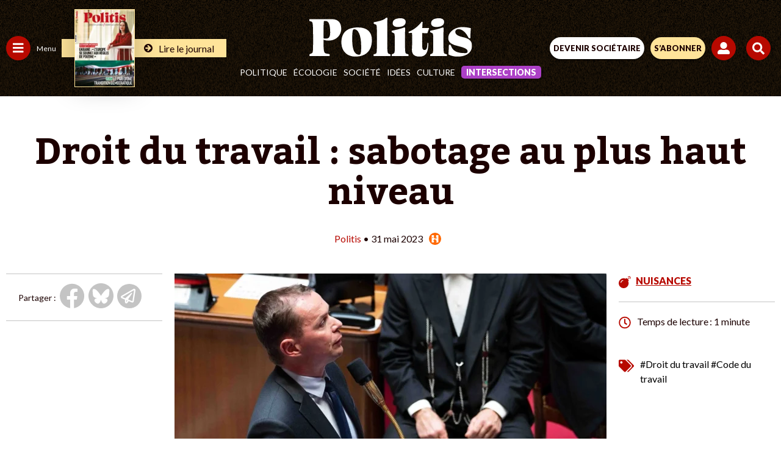

--- FILE ---
content_type: text/html; charset=UTF-8
request_url: https://www.politis.fr/wp-admin/admin-ajax.php
body_size: -117
content:
{"post_id":236782,"counted":false,"storage":[],"type":"post"}

--- FILE ---
content_type: text/html; charset=utf-8
request_url: https://www.google.com/recaptcha/api2/anchor?ar=1&k=6Lc29UojAAAAAKf_vWv63DWdQ_eEsA1ZkZ_Jn-oo&co=aHR0cHM6Ly93d3cucG9saXRpcy5mcjo0NDM.&hl=en&v=PoyoqOPhxBO7pBk68S4YbpHZ&size=invisible&anchor-ms=20000&execute-ms=30000&cb=b3k2fllqy1it
body_size: 48622
content:
<!DOCTYPE HTML><html dir="ltr" lang="en"><head><meta http-equiv="Content-Type" content="text/html; charset=UTF-8">
<meta http-equiv="X-UA-Compatible" content="IE=edge">
<title>reCAPTCHA</title>
<style type="text/css">
/* cyrillic-ext */
@font-face {
  font-family: 'Roboto';
  font-style: normal;
  font-weight: 400;
  font-stretch: 100%;
  src: url(//fonts.gstatic.com/s/roboto/v48/KFO7CnqEu92Fr1ME7kSn66aGLdTylUAMa3GUBHMdazTgWw.woff2) format('woff2');
  unicode-range: U+0460-052F, U+1C80-1C8A, U+20B4, U+2DE0-2DFF, U+A640-A69F, U+FE2E-FE2F;
}
/* cyrillic */
@font-face {
  font-family: 'Roboto';
  font-style: normal;
  font-weight: 400;
  font-stretch: 100%;
  src: url(//fonts.gstatic.com/s/roboto/v48/KFO7CnqEu92Fr1ME7kSn66aGLdTylUAMa3iUBHMdazTgWw.woff2) format('woff2');
  unicode-range: U+0301, U+0400-045F, U+0490-0491, U+04B0-04B1, U+2116;
}
/* greek-ext */
@font-face {
  font-family: 'Roboto';
  font-style: normal;
  font-weight: 400;
  font-stretch: 100%;
  src: url(//fonts.gstatic.com/s/roboto/v48/KFO7CnqEu92Fr1ME7kSn66aGLdTylUAMa3CUBHMdazTgWw.woff2) format('woff2');
  unicode-range: U+1F00-1FFF;
}
/* greek */
@font-face {
  font-family: 'Roboto';
  font-style: normal;
  font-weight: 400;
  font-stretch: 100%;
  src: url(//fonts.gstatic.com/s/roboto/v48/KFO7CnqEu92Fr1ME7kSn66aGLdTylUAMa3-UBHMdazTgWw.woff2) format('woff2');
  unicode-range: U+0370-0377, U+037A-037F, U+0384-038A, U+038C, U+038E-03A1, U+03A3-03FF;
}
/* math */
@font-face {
  font-family: 'Roboto';
  font-style: normal;
  font-weight: 400;
  font-stretch: 100%;
  src: url(//fonts.gstatic.com/s/roboto/v48/KFO7CnqEu92Fr1ME7kSn66aGLdTylUAMawCUBHMdazTgWw.woff2) format('woff2');
  unicode-range: U+0302-0303, U+0305, U+0307-0308, U+0310, U+0312, U+0315, U+031A, U+0326-0327, U+032C, U+032F-0330, U+0332-0333, U+0338, U+033A, U+0346, U+034D, U+0391-03A1, U+03A3-03A9, U+03B1-03C9, U+03D1, U+03D5-03D6, U+03F0-03F1, U+03F4-03F5, U+2016-2017, U+2034-2038, U+203C, U+2040, U+2043, U+2047, U+2050, U+2057, U+205F, U+2070-2071, U+2074-208E, U+2090-209C, U+20D0-20DC, U+20E1, U+20E5-20EF, U+2100-2112, U+2114-2115, U+2117-2121, U+2123-214F, U+2190, U+2192, U+2194-21AE, U+21B0-21E5, U+21F1-21F2, U+21F4-2211, U+2213-2214, U+2216-22FF, U+2308-230B, U+2310, U+2319, U+231C-2321, U+2336-237A, U+237C, U+2395, U+239B-23B7, U+23D0, U+23DC-23E1, U+2474-2475, U+25AF, U+25B3, U+25B7, U+25BD, U+25C1, U+25CA, U+25CC, U+25FB, U+266D-266F, U+27C0-27FF, U+2900-2AFF, U+2B0E-2B11, U+2B30-2B4C, U+2BFE, U+3030, U+FF5B, U+FF5D, U+1D400-1D7FF, U+1EE00-1EEFF;
}
/* symbols */
@font-face {
  font-family: 'Roboto';
  font-style: normal;
  font-weight: 400;
  font-stretch: 100%;
  src: url(//fonts.gstatic.com/s/roboto/v48/KFO7CnqEu92Fr1ME7kSn66aGLdTylUAMaxKUBHMdazTgWw.woff2) format('woff2');
  unicode-range: U+0001-000C, U+000E-001F, U+007F-009F, U+20DD-20E0, U+20E2-20E4, U+2150-218F, U+2190, U+2192, U+2194-2199, U+21AF, U+21E6-21F0, U+21F3, U+2218-2219, U+2299, U+22C4-22C6, U+2300-243F, U+2440-244A, U+2460-24FF, U+25A0-27BF, U+2800-28FF, U+2921-2922, U+2981, U+29BF, U+29EB, U+2B00-2BFF, U+4DC0-4DFF, U+FFF9-FFFB, U+10140-1018E, U+10190-1019C, U+101A0, U+101D0-101FD, U+102E0-102FB, U+10E60-10E7E, U+1D2C0-1D2D3, U+1D2E0-1D37F, U+1F000-1F0FF, U+1F100-1F1AD, U+1F1E6-1F1FF, U+1F30D-1F30F, U+1F315, U+1F31C, U+1F31E, U+1F320-1F32C, U+1F336, U+1F378, U+1F37D, U+1F382, U+1F393-1F39F, U+1F3A7-1F3A8, U+1F3AC-1F3AF, U+1F3C2, U+1F3C4-1F3C6, U+1F3CA-1F3CE, U+1F3D4-1F3E0, U+1F3ED, U+1F3F1-1F3F3, U+1F3F5-1F3F7, U+1F408, U+1F415, U+1F41F, U+1F426, U+1F43F, U+1F441-1F442, U+1F444, U+1F446-1F449, U+1F44C-1F44E, U+1F453, U+1F46A, U+1F47D, U+1F4A3, U+1F4B0, U+1F4B3, U+1F4B9, U+1F4BB, U+1F4BF, U+1F4C8-1F4CB, U+1F4D6, U+1F4DA, U+1F4DF, U+1F4E3-1F4E6, U+1F4EA-1F4ED, U+1F4F7, U+1F4F9-1F4FB, U+1F4FD-1F4FE, U+1F503, U+1F507-1F50B, U+1F50D, U+1F512-1F513, U+1F53E-1F54A, U+1F54F-1F5FA, U+1F610, U+1F650-1F67F, U+1F687, U+1F68D, U+1F691, U+1F694, U+1F698, U+1F6AD, U+1F6B2, U+1F6B9-1F6BA, U+1F6BC, U+1F6C6-1F6CF, U+1F6D3-1F6D7, U+1F6E0-1F6EA, U+1F6F0-1F6F3, U+1F6F7-1F6FC, U+1F700-1F7FF, U+1F800-1F80B, U+1F810-1F847, U+1F850-1F859, U+1F860-1F887, U+1F890-1F8AD, U+1F8B0-1F8BB, U+1F8C0-1F8C1, U+1F900-1F90B, U+1F93B, U+1F946, U+1F984, U+1F996, U+1F9E9, U+1FA00-1FA6F, U+1FA70-1FA7C, U+1FA80-1FA89, U+1FA8F-1FAC6, U+1FACE-1FADC, U+1FADF-1FAE9, U+1FAF0-1FAF8, U+1FB00-1FBFF;
}
/* vietnamese */
@font-face {
  font-family: 'Roboto';
  font-style: normal;
  font-weight: 400;
  font-stretch: 100%;
  src: url(//fonts.gstatic.com/s/roboto/v48/KFO7CnqEu92Fr1ME7kSn66aGLdTylUAMa3OUBHMdazTgWw.woff2) format('woff2');
  unicode-range: U+0102-0103, U+0110-0111, U+0128-0129, U+0168-0169, U+01A0-01A1, U+01AF-01B0, U+0300-0301, U+0303-0304, U+0308-0309, U+0323, U+0329, U+1EA0-1EF9, U+20AB;
}
/* latin-ext */
@font-face {
  font-family: 'Roboto';
  font-style: normal;
  font-weight: 400;
  font-stretch: 100%;
  src: url(//fonts.gstatic.com/s/roboto/v48/KFO7CnqEu92Fr1ME7kSn66aGLdTylUAMa3KUBHMdazTgWw.woff2) format('woff2');
  unicode-range: U+0100-02BA, U+02BD-02C5, U+02C7-02CC, U+02CE-02D7, U+02DD-02FF, U+0304, U+0308, U+0329, U+1D00-1DBF, U+1E00-1E9F, U+1EF2-1EFF, U+2020, U+20A0-20AB, U+20AD-20C0, U+2113, U+2C60-2C7F, U+A720-A7FF;
}
/* latin */
@font-face {
  font-family: 'Roboto';
  font-style: normal;
  font-weight: 400;
  font-stretch: 100%;
  src: url(//fonts.gstatic.com/s/roboto/v48/KFO7CnqEu92Fr1ME7kSn66aGLdTylUAMa3yUBHMdazQ.woff2) format('woff2');
  unicode-range: U+0000-00FF, U+0131, U+0152-0153, U+02BB-02BC, U+02C6, U+02DA, U+02DC, U+0304, U+0308, U+0329, U+2000-206F, U+20AC, U+2122, U+2191, U+2193, U+2212, U+2215, U+FEFF, U+FFFD;
}
/* cyrillic-ext */
@font-face {
  font-family: 'Roboto';
  font-style: normal;
  font-weight: 500;
  font-stretch: 100%;
  src: url(//fonts.gstatic.com/s/roboto/v48/KFO7CnqEu92Fr1ME7kSn66aGLdTylUAMa3GUBHMdazTgWw.woff2) format('woff2');
  unicode-range: U+0460-052F, U+1C80-1C8A, U+20B4, U+2DE0-2DFF, U+A640-A69F, U+FE2E-FE2F;
}
/* cyrillic */
@font-face {
  font-family: 'Roboto';
  font-style: normal;
  font-weight: 500;
  font-stretch: 100%;
  src: url(//fonts.gstatic.com/s/roboto/v48/KFO7CnqEu92Fr1ME7kSn66aGLdTylUAMa3iUBHMdazTgWw.woff2) format('woff2');
  unicode-range: U+0301, U+0400-045F, U+0490-0491, U+04B0-04B1, U+2116;
}
/* greek-ext */
@font-face {
  font-family: 'Roboto';
  font-style: normal;
  font-weight: 500;
  font-stretch: 100%;
  src: url(//fonts.gstatic.com/s/roboto/v48/KFO7CnqEu92Fr1ME7kSn66aGLdTylUAMa3CUBHMdazTgWw.woff2) format('woff2');
  unicode-range: U+1F00-1FFF;
}
/* greek */
@font-face {
  font-family: 'Roboto';
  font-style: normal;
  font-weight: 500;
  font-stretch: 100%;
  src: url(//fonts.gstatic.com/s/roboto/v48/KFO7CnqEu92Fr1ME7kSn66aGLdTylUAMa3-UBHMdazTgWw.woff2) format('woff2');
  unicode-range: U+0370-0377, U+037A-037F, U+0384-038A, U+038C, U+038E-03A1, U+03A3-03FF;
}
/* math */
@font-face {
  font-family: 'Roboto';
  font-style: normal;
  font-weight: 500;
  font-stretch: 100%;
  src: url(//fonts.gstatic.com/s/roboto/v48/KFO7CnqEu92Fr1ME7kSn66aGLdTylUAMawCUBHMdazTgWw.woff2) format('woff2');
  unicode-range: U+0302-0303, U+0305, U+0307-0308, U+0310, U+0312, U+0315, U+031A, U+0326-0327, U+032C, U+032F-0330, U+0332-0333, U+0338, U+033A, U+0346, U+034D, U+0391-03A1, U+03A3-03A9, U+03B1-03C9, U+03D1, U+03D5-03D6, U+03F0-03F1, U+03F4-03F5, U+2016-2017, U+2034-2038, U+203C, U+2040, U+2043, U+2047, U+2050, U+2057, U+205F, U+2070-2071, U+2074-208E, U+2090-209C, U+20D0-20DC, U+20E1, U+20E5-20EF, U+2100-2112, U+2114-2115, U+2117-2121, U+2123-214F, U+2190, U+2192, U+2194-21AE, U+21B0-21E5, U+21F1-21F2, U+21F4-2211, U+2213-2214, U+2216-22FF, U+2308-230B, U+2310, U+2319, U+231C-2321, U+2336-237A, U+237C, U+2395, U+239B-23B7, U+23D0, U+23DC-23E1, U+2474-2475, U+25AF, U+25B3, U+25B7, U+25BD, U+25C1, U+25CA, U+25CC, U+25FB, U+266D-266F, U+27C0-27FF, U+2900-2AFF, U+2B0E-2B11, U+2B30-2B4C, U+2BFE, U+3030, U+FF5B, U+FF5D, U+1D400-1D7FF, U+1EE00-1EEFF;
}
/* symbols */
@font-face {
  font-family: 'Roboto';
  font-style: normal;
  font-weight: 500;
  font-stretch: 100%;
  src: url(//fonts.gstatic.com/s/roboto/v48/KFO7CnqEu92Fr1ME7kSn66aGLdTylUAMaxKUBHMdazTgWw.woff2) format('woff2');
  unicode-range: U+0001-000C, U+000E-001F, U+007F-009F, U+20DD-20E0, U+20E2-20E4, U+2150-218F, U+2190, U+2192, U+2194-2199, U+21AF, U+21E6-21F0, U+21F3, U+2218-2219, U+2299, U+22C4-22C6, U+2300-243F, U+2440-244A, U+2460-24FF, U+25A0-27BF, U+2800-28FF, U+2921-2922, U+2981, U+29BF, U+29EB, U+2B00-2BFF, U+4DC0-4DFF, U+FFF9-FFFB, U+10140-1018E, U+10190-1019C, U+101A0, U+101D0-101FD, U+102E0-102FB, U+10E60-10E7E, U+1D2C0-1D2D3, U+1D2E0-1D37F, U+1F000-1F0FF, U+1F100-1F1AD, U+1F1E6-1F1FF, U+1F30D-1F30F, U+1F315, U+1F31C, U+1F31E, U+1F320-1F32C, U+1F336, U+1F378, U+1F37D, U+1F382, U+1F393-1F39F, U+1F3A7-1F3A8, U+1F3AC-1F3AF, U+1F3C2, U+1F3C4-1F3C6, U+1F3CA-1F3CE, U+1F3D4-1F3E0, U+1F3ED, U+1F3F1-1F3F3, U+1F3F5-1F3F7, U+1F408, U+1F415, U+1F41F, U+1F426, U+1F43F, U+1F441-1F442, U+1F444, U+1F446-1F449, U+1F44C-1F44E, U+1F453, U+1F46A, U+1F47D, U+1F4A3, U+1F4B0, U+1F4B3, U+1F4B9, U+1F4BB, U+1F4BF, U+1F4C8-1F4CB, U+1F4D6, U+1F4DA, U+1F4DF, U+1F4E3-1F4E6, U+1F4EA-1F4ED, U+1F4F7, U+1F4F9-1F4FB, U+1F4FD-1F4FE, U+1F503, U+1F507-1F50B, U+1F50D, U+1F512-1F513, U+1F53E-1F54A, U+1F54F-1F5FA, U+1F610, U+1F650-1F67F, U+1F687, U+1F68D, U+1F691, U+1F694, U+1F698, U+1F6AD, U+1F6B2, U+1F6B9-1F6BA, U+1F6BC, U+1F6C6-1F6CF, U+1F6D3-1F6D7, U+1F6E0-1F6EA, U+1F6F0-1F6F3, U+1F6F7-1F6FC, U+1F700-1F7FF, U+1F800-1F80B, U+1F810-1F847, U+1F850-1F859, U+1F860-1F887, U+1F890-1F8AD, U+1F8B0-1F8BB, U+1F8C0-1F8C1, U+1F900-1F90B, U+1F93B, U+1F946, U+1F984, U+1F996, U+1F9E9, U+1FA00-1FA6F, U+1FA70-1FA7C, U+1FA80-1FA89, U+1FA8F-1FAC6, U+1FACE-1FADC, U+1FADF-1FAE9, U+1FAF0-1FAF8, U+1FB00-1FBFF;
}
/* vietnamese */
@font-face {
  font-family: 'Roboto';
  font-style: normal;
  font-weight: 500;
  font-stretch: 100%;
  src: url(//fonts.gstatic.com/s/roboto/v48/KFO7CnqEu92Fr1ME7kSn66aGLdTylUAMa3OUBHMdazTgWw.woff2) format('woff2');
  unicode-range: U+0102-0103, U+0110-0111, U+0128-0129, U+0168-0169, U+01A0-01A1, U+01AF-01B0, U+0300-0301, U+0303-0304, U+0308-0309, U+0323, U+0329, U+1EA0-1EF9, U+20AB;
}
/* latin-ext */
@font-face {
  font-family: 'Roboto';
  font-style: normal;
  font-weight: 500;
  font-stretch: 100%;
  src: url(//fonts.gstatic.com/s/roboto/v48/KFO7CnqEu92Fr1ME7kSn66aGLdTylUAMa3KUBHMdazTgWw.woff2) format('woff2');
  unicode-range: U+0100-02BA, U+02BD-02C5, U+02C7-02CC, U+02CE-02D7, U+02DD-02FF, U+0304, U+0308, U+0329, U+1D00-1DBF, U+1E00-1E9F, U+1EF2-1EFF, U+2020, U+20A0-20AB, U+20AD-20C0, U+2113, U+2C60-2C7F, U+A720-A7FF;
}
/* latin */
@font-face {
  font-family: 'Roboto';
  font-style: normal;
  font-weight: 500;
  font-stretch: 100%;
  src: url(//fonts.gstatic.com/s/roboto/v48/KFO7CnqEu92Fr1ME7kSn66aGLdTylUAMa3yUBHMdazQ.woff2) format('woff2');
  unicode-range: U+0000-00FF, U+0131, U+0152-0153, U+02BB-02BC, U+02C6, U+02DA, U+02DC, U+0304, U+0308, U+0329, U+2000-206F, U+20AC, U+2122, U+2191, U+2193, U+2212, U+2215, U+FEFF, U+FFFD;
}
/* cyrillic-ext */
@font-face {
  font-family: 'Roboto';
  font-style: normal;
  font-weight: 900;
  font-stretch: 100%;
  src: url(//fonts.gstatic.com/s/roboto/v48/KFO7CnqEu92Fr1ME7kSn66aGLdTylUAMa3GUBHMdazTgWw.woff2) format('woff2');
  unicode-range: U+0460-052F, U+1C80-1C8A, U+20B4, U+2DE0-2DFF, U+A640-A69F, U+FE2E-FE2F;
}
/* cyrillic */
@font-face {
  font-family: 'Roboto';
  font-style: normal;
  font-weight: 900;
  font-stretch: 100%;
  src: url(//fonts.gstatic.com/s/roboto/v48/KFO7CnqEu92Fr1ME7kSn66aGLdTylUAMa3iUBHMdazTgWw.woff2) format('woff2');
  unicode-range: U+0301, U+0400-045F, U+0490-0491, U+04B0-04B1, U+2116;
}
/* greek-ext */
@font-face {
  font-family: 'Roboto';
  font-style: normal;
  font-weight: 900;
  font-stretch: 100%;
  src: url(//fonts.gstatic.com/s/roboto/v48/KFO7CnqEu92Fr1ME7kSn66aGLdTylUAMa3CUBHMdazTgWw.woff2) format('woff2');
  unicode-range: U+1F00-1FFF;
}
/* greek */
@font-face {
  font-family: 'Roboto';
  font-style: normal;
  font-weight: 900;
  font-stretch: 100%;
  src: url(//fonts.gstatic.com/s/roboto/v48/KFO7CnqEu92Fr1ME7kSn66aGLdTylUAMa3-UBHMdazTgWw.woff2) format('woff2');
  unicode-range: U+0370-0377, U+037A-037F, U+0384-038A, U+038C, U+038E-03A1, U+03A3-03FF;
}
/* math */
@font-face {
  font-family: 'Roboto';
  font-style: normal;
  font-weight: 900;
  font-stretch: 100%;
  src: url(//fonts.gstatic.com/s/roboto/v48/KFO7CnqEu92Fr1ME7kSn66aGLdTylUAMawCUBHMdazTgWw.woff2) format('woff2');
  unicode-range: U+0302-0303, U+0305, U+0307-0308, U+0310, U+0312, U+0315, U+031A, U+0326-0327, U+032C, U+032F-0330, U+0332-0333, U+0338, U+033A, U+0346, U+034D, U+0391-03A1, U+03A3-03A9, U+03B1-03C9, U+03D1, U+03D5-03D6, U+03F0-03F1, U+03F4-03F5, U+2016-2017, U+2034-2038, U+203C, U+2040, U+2043, U+2047, U+2050, U+2057, U+205F, U+2070-2071, U+2074-208E, U+2090-209C, U+20D0-20DC, U+20E1, U+20E5-20EF, U+2100-2112, U+2114-2115, U+2117-2121, U+2123-214F, U+2190, U+2192, U+2194-21AE, U+21B0-21E5, U+21F1-21F2, U+21F4-2211, U+2213-2214, U+2216-22FF, U+2308-230B, U+2310, U+2319, U+231C-2321, U+2336-237A, U+237C, U+2395, U+239B-23B7, U+23D0, U+23DC-23E1, U+2474-2475, U+25AF, U+25B3, U+25B7, U+25BD, U+25C1, U+25CA, U+25CC, U+25FB, U+266D-266F, U+27C0-27FF, U+2900-2AFF, U+2B0E-2B11, U+2B30-2B4C, U+2BFE, U+3030, U+FF5B, U+FF5D, U+1D400-1D7FF, U+1EE00-1EEFF;
}
/* symbols */
@font-face {
  font-family: 'Roboto';
  font-style: normal;
  font-weight: 900;
  font-stretch: 100%;
  src: url(//fonts.gstatic.com/s/roboto/v48/KFO7CnqEu92Fr1ME7kSn66aGLdTylUAMaxKUBHMdazTgWw.woff2) format('woff2');
  unicode-range: U+0001-000C, U+000E-001F, U+007F-009F, U+20DD-20E0, U+20E2-20E4, U+2150-218F, U+2190, U+2192, U+2194-2199, U+21AF, U+21E6-21F0, U+21F3, U+2218-2219, U+2299, U+22C4-22C6, U+2300-243F, U+2440-244A, U+2460-24FF, U+25A0-27BF, U+2800-28FF, U+2921-2922, U+2981, U+29BF, U+29EB, U+2B00-2BFF, U+4DC0-4DFF, U+FFF9-FFFB, U+10140-1018E, U+10190-1019C, U+101A0, U+101D0-101FD, U+102E0-102FB, U+10E60-10E7E, U+1D2C0-1D2D3, U+1D2E0-1D37F, U+1F000-1F0FF, U+1F100-1F1AD, U+1F1E6-1F1FF, U+1F30D-1F30F, U+1F315, U+1F31C, U+1F31E, U+1F320-1F32C, U+1F336, U+1F378, U+1F37D, U+1F382, U+1F393-1F39F, U+1F3A7-1F3A8, U+1F3AC-1F3AF, U+1F3C2, U+1F3C4-1F3C6, U+1F3CA-1F3CE, U+1F3D4-1F3E0, U+1F3ED, U+1F3F1-1F3F3, U+1F3F5-1F3F7, U+1F408, U+1F415, U+1F41F, U+1F426, U+1F43F, U+1F441-1F442, U+1F444, U+1F446-1F449, U+1F44C-1F44E, U+1F453, U+1F46A, U+1F47D, U+1F4A3, U+1F4B0, U+1F4B3, U+1F4B9, U+1F4BB, U+1F4BF, U+1F4C8-1F4CB, U+1F4D6, U+1F4DA, U+1F4DF, U+1F4E3-1F4E6, U+1F4EA-1F4ED, U+1F4F7, U+1F4F9-1F4FB, U+1F4FD-1F4FE, U+1F503, U+1F507-1F50B, U+1F50D, U+1F512-1F513, U+1F53E-1F54A, U+1F54F-1F5FA, U+1F610, U+1F650-1F67F, U+1F687, U+1F68D, U+1F691, U+1F694, U+1F698, U+1F6AD, U+1F6B2, U+1F6B9-1F6BA, U+1F6BC, U+1F6C6-1F6CF, U+1F6D3-1F6D7, U+1F6E0-1F6EA, U+1F6F0-1F6F3, U+1F6F7-1F6FC, U+1F700-1F7FF, U+1F800-1F80B, U+1F810-1F847, U+1F850-1F859, U+1F860-1F887, U+1F890-1F8AD, U+1F8B0-1F8BB, U+1F8C0-1F8C1, U+1F900-1F90B, U+1F93B, U+1F946, U+1F984, U+1F996, U+1F9E9, U+1FA00-1FA6F, U+1FA70-1FA7C, U+1FA80-1FA89, U+1FA8F-1FAC6, U+1FACE-1FADC, U+1FADF-1FAE9, U+1FAF0-1FAF8, U+1FB00-1FBFF;
}
/* vietnamese */
@font-face {
  font-family: 'Roboto';
  font-style: normal;
  font-weight: 900;
  font-stretch: 100%;
  src: url(//fonts.gstatic.com/s/roboto/v48/KFO7CnqEu92Fr1ME7kSn66aGLdTylUAMa3OUBHMdazTgWw.woff2) format('woff2');
  unicode-range: U+0102-0103, U+0110-0111, U+0128-0129, U+0168-0169, U+01A0-01A1, U+01AF-01B0, U+0300-0301, U+0303-0304, U+0308-0309, U+0323, U+0329, U+1EA0-1EF9, U+20AB;
}
/* latin-ext */
@font-face {
  font-family: 'Roboto';
  font-style: normal;
  font-weight: 900;
  font-stretch: 100%;
  src: url(//fonts.gstatic.com/s/roboto/v48/KFO7CnqEu92Fr1ME7kSn66aGLdTylUAMa3KUBHMdazTgWw.woff2) format('woff2');
  unicode-range: U+0100-02BA, U+02BD-02C5, U+02C7-02CC, U+02CE-02D7, U+02DD-02FF, U+0304, U+0308, U+0329, U+1D00-1DBF, U+1E00-1E9F, U+1EF2-1EFF, U+2020, U+20A0-20AB, U+20AD-20C0, U+2113, U+2C60-2C7F, U+A720-A7FF;
}
/* latin */
@font-face {
  font-family: 'Roboto';
  font-style: normal;
  font-weight: 900;
  font-stretch: 100%;
  src: url(//fonts.gstatic.com/s/roboto/v48/KFO7CnqEu92Fr1ME7kSn66aGLdTylUAMa3yUBHMdazQ.woff2) format('woff2');
  unicode-range: U+0000-00FF, U+0131, U+0152-0153, U+02BB-02BC, U+02C6, U+02DA, U+02DC, U+0304, U+0308, U+0329, U+2000-206F, U+20AC, U+2122, U+2191, U+2193, U+2212, U+2215, U+FEFF, U+FFFD;
}

</style>
<link rel="stylesheet" type="text/css" href="https://www.gstatic.com/recaptcha/releases/PoyoqOPhxBO7pBk68S4YbpHZ/styles__ltr.css">
<script nonce="3Ubk208OLFzYO7Ee14lgag" type="text/javascript">window['__recaptcha_api'] = 'https://www.google.com/recaptcha/api2/';</script>
<script type="text/javascript" src="https://www.gstatic.com/recaptcha/releases/PoyoqOPhxBO7pBk68S4YbpHZ/recaptcha__en.js" nonce="3Ubk208OLFzYO7Ee14lgag">
      
    </script></head>
<body><div id="rc-anchor-alert" class="rc-anchor-alert"></div>
<input type="hidden" id="recaptcha-token" value="[base64]">
<script type="text/javascript" nonce="3Ubk208OLFzYO7Ee14lgag">
      recaptcha.anchor.Main.init("[\x22ainput\x22,[\x22bgdata\x22,\x22\x22,\[base64]/[base64]/[base64]/[base64]/[base64]/UltsKytdPUU6KEU8MjA0OD9SW2wrK109RT4+NnwxOTI6KChFJjY0NTEyKT09NTUyOTYmJk0rMTxjLmxlbmd0aCYmKGMuY2hhckNvZGVBdChNKzEpJjY0NTEyKT09NTYzMjA/[base64]/[base64]/[base64]/[base64]/[base64]/[base64]/[base64]\x22,\[base64]\\u003d\x22,\x22wpoUeMKKM0deNsOXLsKIVMK8wopZwpxkV8ODDn5FwoXCmcOjwo/DojhpS33Cmz9TOsKJW2nCj1fDiG7CuMK8XsO8w4/CjcOzd8O/e07CiMOWwrRew74IaMOdwq/DuDXCvMKncAFjwo4Bwr3CqybDrijCsgsfwrNzOQ/[base64]/Cjz5seAbDqHBkwrNKwofDr042w5QUKcKLTl4LNcOXw4QowrJMWiBeGMO/w5slWMK9Q8KPZcO4WiPCpsOtw6NQw6zDnsOiw7/[base64]/CgMO+wrTDoxPCnGLDskrDkTfDqMKORMKSwrICwq5pS2FrwqDCu2Ffw6gTLkZsw4R/G8KFIyDCv150wqM0asK3OcKywrQQw5vDv8O4c8OkMcOQPHkqw7/Dq8K5WVV/d8KAwqEWwo/DvyDDlX/DocKSwqsqZBc9d2o5woRIw4Iow6VJw6JcCnESMWXChxszwotZwpdjw4fChcOHw6TDhADCu8KwNSzDmDjDoMK5wppowq44XzLCpcK7BAxwdVxuBxTDm05Mw7nDkcOXMcOaScK0fgwxw4sqwo/DucOcwopiDsOBwqRcZcONw7Uww5cAAAsnw57Ct8OGwq3CtMKrRMOvw5kpwpnDusO+wpJxwpwVwo/Du04dXSLDkMKUf8KPw5tNd8OpSsK7QgnDmsOkP3U+wovCssKXecKtIHXDnx/CjsKjVcK3FsOhRsOiwrcyw63DgUNww6A3a8Oqw4LDi8OKdhYyw4XCrsO7fMKdWV43wr18asOOwrJYHsKjEMOGwqAfw5fCkGERE8KlJMKqCX/DlMOcU8Osw77CoikRLn9+OFgmDycsw6rDpA1hZsOvw4vDi8OGw7LDvMOIa8OuwoHDscOiw73DoxJuU8O5dwjDhMO7w4gAw5rDqsOyMMK4dwXDkzPCmHRjw5zCmcKDw7B7NXEqBMO5KFzClcOWwrjDtlhTZ8OGcw3ChVhtw5rCt8KlRx/Do111w6zDgy7CshJ7G1LChjclMRANbMKhw4PDsjHDucK0XEgowqp9wqrDoFAqGsKYDgHDjB0tw5/Chn8ibcOjw7PCvX1oXjvCicKsYC1WciLChkh7wotww6ISUlV6w5Alc8OgLcKKNwY3In4Mw6/[base64]/GzR+w5BjCCo+w5NXw7ASJx9Awq3Dg8Kiw7fCo8KvwoVyD8OYwqXCm8KBahzDqXvCt8OJH8OvYcOhw7PDh8KIBwdRRlHCiHICTcO/U8OHMT0/aHhNwoR+wq/DksKZQjkwIsKYwqrDh8OdI8O7wpvDssOXGlnDuERXw5QGJ3xwwoJawqHDpMKFLcKoUwEHL8KGwrY4W19LdWPDk8KCw60Vw5bDgijDrxA+XSV8wqBsw7XDosOYwqkzwonClzrCrsO6NMOLw6/Dk8OufBDDvgfDhMOGwrVvQh4Cw6QOw7Fqw5PCs3/DtggTEcKDR2QJw7bDnBvClcKwC8KCAsOqRcKvw7HCkMKNw5BWTAdTw4jCs8Kyw6XDnsO4w48ieMONdcOfw7YiwojDjH7CpMODw7fCgUbDqG54NRLDhsKTw5UFw5PDjVnClcOceMKLNsKZw6jDqcOrw7N1wofCpSvCtsKvw7XCr2/CncOGL8OjCsO0QD3CgsK7R8K8EG1QwoBgw7XDskLDu8Ogw4J2wrowe3tcw7HDhMOdw4XDqMObwrTDvMKnw4AXwqhFG8KOZsO2w5/CmcKRw4DDvsKLwqMMw7jDrgleS34DZsOEw4Emw6bCvHrDkBTDhcO3wrTDkTjCj8Orwrlqw6jDsGHDjj09w4N/[base64]/DtMKgw758eV1rwozDizXClMOjw6EowqbDkMKQwrfCl2pycUzCnMK5FsOdwrPChMKawo8Qw73CgMK2MVTDnsKAeRjCgMKqdCHCjwTCgsObTxvClDvDpcKgw7h7I8ODTsKba8KGOQLDsMO2esOmXsONdMK4wr/DpcO5QAlfw5nCicOKJWPChMOtP8KsAsOfwpZsw51EQsKNwpDDjsOmXMKoBTXClBrCiMO1wqVTwqNxw5Rywp7Cj1/[base64]/[base64]/bVVZcnoMFcKiEQrDrFjClThNwr9XwoPDl8OoDlVuw6lYQsOswq/CicOcw5DCqsO5w5/DlcKxLsOowrtywrPCqVPDo8KrW8ORU8OLXgXDoWdkw5c5LcOKwo/Dtmtcw7gAQsOkUhPDucOnwp1+wrfCoTM3wqDCpwBnw6bDqmETw5wmwrpQfU7DkcORe8OfwpM1wovCkMO/wqbCvGPCnsKQYMKsw4bDssK0YMO/wqbCo2HDvcOyM3TCv2YIY8KgwpDCncKQMwpaw6dHwooaG3p9RcOOwpnDusKswrnCsFjCrcOtwolXGhzDv8KvQsKdw53CrRggw73DlcOSwqF2HMOhwqMWUMOaBHrCv8O+DFnDpFbCn3HDsBjCmsKcw5AnwqPCtEtUI2FHw6zDohHCqlRYY1g/IcOKTsKKcG/[base64]/DusKJwrTDssOzwpxKwrLDoQlNDBEMwqpZJcKRYsKlK8OowpJ/XAHCgn3DuSPDssKSDGPDqsK0wrjChQg0w4HCicOGNivCunhoZMKsa1zDhGIuQAlzDMK8A2cDGRfDgUrCthTDp8OdwqDDvMOkS8Kdak/Dj8OwYmpHQcKAw6xERUfDjVdqNMKQw4HCq8OZY8OHwqDCrErDusOkwrtMwofDvxnDrMO2w5NZwr4MwoXDnsKCHMKIw4JAwqjDkknDlx1nw4LDpADCvXbDjcOcC8OsVcONAkZCwolUwogGwo/[base64]/[base64]/DhiTCjEPDvMOaw5fCl0csUWwUVXENZsOnTsKIw7bCln/DolUDw6vCrUFjY33DuVXCj8OUwpLDhjEHQcOvwqkHw71GworDm8Kuw6Q1RcOPIws2wr1bw5vCgMKKIC8wCB8dw5l7wqQDworCr3PCqcK3wrEEf8KWwo3CnBLClB3DkcKacA3DtAc7GgnDn8OYaR8mXynDlMOxex1taMOXw5hBRcOcw57Dk0vDtw9/wqYgExt+w5EkWHvDt1nCui/[base64]/DjMObw48lw54Tw5/CuV7CiwhKWnd1wplNw7fCnU5/[base64]/[base64]/CqlgkdGBAXsK3P8Kswo/Dp8K0w48WD8KRwrPDiMOvw6kpDxpyd8KLw6kyBcOoBkzCm2fCvAIMUcOUwp3Dsws4MFQkw7jCg14OwozCnmwCaXVfHcOaXndqw6rCtHnDksKgfMKgw7jCnGREwp9heFcyXj/DucK8w5BZw67DvsOCJAkRbsKbSQLCukbDisKgWW5QEG3Co8KNJRIoZCMgwqA/wr3DlmbCk8KDO8KnfUDDscOcah/Di8KaXzszw4rDo0fDj8OEw4bDkcKswo8Qw43DisOQcTDDnlXDsjgBwo88w4DCny5WwpDCrxHCrzJ4w6bDvSA6EcOdw5/CkCHDvxltwqIFw4rCjMK8w6BrKyVsL8K/LcK3CMOtw6BDwqfCiMOswoMeNFwVFcKaWQ4jGyNuw5rDpWvCryVFMEMgwpPCqQB1w4XCr3Zbwr/Dth3DksKeCcKyImAPwq7CrsKjwqHCisOJw43DpsK9wqTCgsOcwpzDolbClTEWw54xwrHDpHfCv8K0C0p0VDk0wqcEEm0+wq83FsK2IThOCCrCucK0wr3CosK4wqY1w7BSwq8meErDiSXCksKtY2FDw4ALAsKaTsKzw7EiSMKnw5c2w7d/Ek9ow64mw6IBecOdcHzCvSzDkTBFw6DDgsKuwp3CmsKvw5TDnB/DqlLDmcKZQsKMw6jCncOIO8K0w67DkyZzwqwbH8K+w5RKwps0worDrsKXMsKrwppIw4kFYA3DhcOzwpTDvgIGwprDlcKQTcOQw5Mcw5rDqinDgsOzw6zCm8KaLELDhSbDi8O/wro7wqjCo8KiwqBVw4QPDH7DlVTCkl/DoMOgOcKvw7cUMhLDo8OqwqVSExLDjcKOw4DDvyXChcObw5/DgsOcKm9VUcKeMwnDrsOMw5keK8Orw4NLwrAHwqLCtMOATzfCt8KCVRkSWsOFw4d2Y2BWEFnDlmbDnWgBwoN0wqRVJgcVOcOLwolhDCbCjwzCtTQSw4pgZDzCiMKyPWzDpMKdVkPCqcKMwqd6ERh/[base64]/DlRl3wq3DhSl4TMOnw4/CnsOIXHhDwrwMw5zDnnvCuDFYw4scQ8KCDAlgw5LDtlTClVlgUWXCkTxvTsKgFMO7wpLDl2ckwqJSacK1w7TDpcKRLsKbw5bDoMKHw59Ewq4jaMKmwo/DmcKEFSlGYcOyasOpYMOOwpJ2BlIbwpphw4wYKnsKEyjCqWddUMOYc30YIGEbw4p1HcK7w7jDg8OoNBEgw6lpFcO+AsOawol+TU/DjjAHTsK1ZRPDmMO/CcOrwqxlPMKnw73Dr2UWw7IEw7hHMcKlFTXCqcOBMsKIwrnDisOuwqhgSXjCmEzDsDsLwpsCw7zClsKmbx7Dn8KyDmPDpsO1fMKVSCXCvCdrw7R7wrHCvBIFO8OwOj0AwporasKvwo/DoljCiljDsibDmcOVwofCncOCUMKAVRwEw4ZQUHRJdMO1W1PChcKlBsKqw40bOTzDnTkHXl/Dm8KHw4ALYsKoZjZ8w4QswoQswq53w73CiyjCscO0ek4EN8KDfMOuT8OHOUxPwrPDlEcOw5A1XTHCksK3wrs6Bmlbw5l7wrDCiMKufMKoKB5pTmXCpMOGUMO/asKeQ288RhLDkcKWZ8OXw7bDqHDDinNXVHTDkBhOPikWwpLDiyHDpELCsX3DncK/wo3DsMO1MMOGD8OEwoJBR3tgfcKDw5PCpcKyRcOOKnRYD8ORw6lpw6zDqm5iwqzDtsOiwpgQwq9Yw7/CkzfDjmTDnlnCocKdTsKSbDhlwqPDvEjDui4QdBvDnwfCs8O9w73Dj8OZeDlqwqDCn8OqdGvCscKgw7x/wpURcMK/[base64]/CpEDCv8O8C8Opw7/DkMODQiUjOiBaaUvDiWXCgHbDjQIDw7MEw5J+wp9rTUIREMKqOjQmw7d+CS/CksO2MmbCqsOqSsKvMsO6w4jCiMK/w5ccw6xUwpUkV8OESsKXw5vDoMOtwpAxKsKjw5Jqw6bCtcOAHsK1w6dEwrZNUk1zWTBSwqvCg8KMf8Kfw5YCw5LDisKjGsOtw5bDjmbDnR/CpEt+wpZ1KcODwojCoMKqw5XDpw/[base64]/[base64]/[base64]/wq1MM8KaBl8EaXvDn3tnwrN5VcOTdcOaeytHU8OZw4PCtk5yK8OLWsKKMsOpw50fw4ttw5rCunwawrVtwqPDvAHCksKRA3rCrF4/[base64]/[base64]/DmT4hw4J+wqFew4Y/wonChDDDgwTDgMOowpLCh207woLDqMK6EW16wofDlzzCkm3Du1vDrnJgwqgNw5Mpw742HgpJHXBWCMOwFMOOwocIw4XCplNyCxYvw4HDqcKkNMOafXYJwqXCt8K3w4XDnsO/wq9yw7jDtcOPNMK6wqLCisOuaikGwprCkGHCpifDvnzCvw3DqW3Cn2lYbE0qw5NfwrbDiRF/woHCgsKrwr/Du8ODw6QVwrg4R8OswrZcdG0Vw6chMcOpwqA/w4xaKiM4w5A6alTCg8OrInpiwqDDvRzDmcKSwonDu8KuwrDDnMKrPsKEVcKnw6kkMjpzID/Cl8KcRcOMTcKHC8Kqwr3DskvCmynDrAFDPRRfQ8KUXi3DsC7DpHPChMO+N8O6c8OWw6kPCHLDlMOhwpvCusK+PsOow6Rcw5fCgF3CnylManV/wrDDt8Oqw7PCncKDw7Y2w4BmFMKZAEHCm8K0w75pwo3CkG/CtGk8w4rDr0pEdsOgw4vCrlpLwoY+IsKhw7tOLAtbaAVmRMKAbWMSX8OvwoIgSHczw4Vnw7HDpsK8Q8Kpw6zDoTzChcKdEsO8w7IedsKowp1cwpsQJsOMXMOZEnnCvkfCiX7Ci8OEO8OUwpx/J8Kvw487EMO5LcKXHj3DqsOxXDXCiT7CssKHRxfDhXxiwppZwq7ChMOVZjHDn8KMwphnw6DCky7Dm3zCjMKMHSEFSMK3UMK4wo7DnMKvX8K3KWk0XxVJwo/DsmrDh8OqwqbCs8O4WcK9KwXClBhxwoXCu8Obwq/DocKuHzLCk1kwwqPCn8KYw6RTTzHCgXBww699wpvDlg1NBcOyUTvDjsKRwrhddDJzaMKgwpsqw5fCr8O3wp0jw5vDoSIvw7ZUCsOuHsOYwqNNw47Ds8KxwoHCqkRpCyjDin9dMMOgw7XDgiENJcO9G8KcwpXCgCF2Lh/DlMKVICDCjRx7KcOew6XDqsKCd0PCvD7Dg8KMa8KuXz/Dn8KYE8OtwpjCpDpKwpvCi8O/TsKeSsOywqbChgpfGxPDixvCjBJww65Zw5fCvMKiWsKOZsKEwrBgJnBZwoTChsKBw4TClcOLwqF9MjAWAMOUdMOqwpdgLFAmwq4kw47DosO3w7gIwrLDkBR+w4vCq2oFw6nDhsKUN17DusKtwpRRw6/[base64]/DnTtDw61pwoNKwrjDkhszw73Cuj97w6rDuzzCoWLCtj7DoMK3w6w3w6TDrMKyUDTCj3fCmzdEDjzDgMO8wqnCssOUL8KEw7sfwqbDhnoDw4fCuHRVOMOVw5/CuMK7R8OGwqY4w5/DtcO5dsOGwrXChCzDhMKNN3sdEANxwp3DtjXCqsOtwrYyw7/Dl8K4wrHCoMOrw6kvKX1jwoIvw6EvQh1XHMOoIAvCmzVoCcO/wrY/[base64]/DuCjCuTjCl3DCgsKQw43DoRjCjsOSwpbDtMKUKmgzw4ZfwqNqQcOeOAzDrsKtRC/CtcOvIWzCiSvDg8K/[base64]/Di37ClMO/E8O8CMOEOcKQR8OAG8O0wrFtFyLDoinDnhoow4VywqJhfkwmF8OYNMOtOsKTbsOAdsKSwrDCol/Cv8KrwrwSVMOuasKWwpsDE8KyQsO6wpnDtBsawrFFVTXDu8KtesOxMMKywqB/w5HCosOiMTRrVcK+fMOuVsKAfQ5XPMK9w5TCgy/Dq8Oiwq9ODsK/PG0na8OUworClsODZMOHw7YBIcO2w4ozXk7DukzDjsOawpVIX8Kgw4cqDiZxwoUmXcKFAMK1w5k7X8OtNQUOwpLChsKIwpFcw7fDrMOvLnbCu2rCl2kuG8KMw4EDwrXCt18YaGM9G38+w4ckPk1OA8KlOnEyNX/ChsKZcMKIw4/DsMOew5rCjC4sL8KTwoPDnhJkBMOVw5MCHV/Cpj1XPm0Pw7HDp8OVwojDrk7DsA1iI8KCfHMbwofDpkVkwqnDii/CrnQywpPCriogNzvDuENMwojDol/CvMO4wqsZVsKtwq5Kfy7DqW3CvEYENsK2w7FtRsOrF0sebQNQNDrCtFpsY8O+PsOdwo8vNnERwrglwoDCnUNfTMOgSsKqch3DhgN3JcO4w7vCmMOiMsOuwpBRw6/DqD8yGEo4NcO8OwzCn8O1wokcG8O0w7g5BkBgw67Du8OZw7/DucKCG8Oywp0Xf8ObwqTDijPDvMKbD8KPwp0Pw6/[base64]/UMOTwpU9w4wScsO1HsKKw5/[base64]/CmMKyPsKwKxLCicKPEU7Ct8K0dcO1w4g/w4VIXEI7w6oIFwfCm8K8w7rDrn98w7FeQsKRYMO1P8Kiw4wlV0krw6TDjsKPA8KNw6DCr8ObQWxQZMKtw7LDrMKTw6rCpsKNOX3Co8O0w5nCrEvDiAnDgQQbTH3DvcONwo8kE8K7w6NAHsONRcOUw7Y5TDHCugXCjB/DrELDlcO9IyfDhwoDw5rDghTCv8O5KXB7w5bCnMO/[base64]/[base64]/Cky3DjMKZwowzwrfDtDHDhhjDimdxesOmARrCkRLDoQ3CgcKpw4Nrw4HDgsKVGjDCswgGw48fd8K9EhXCuGhidWbDv8KqWF50wqJ1w5lTwrEVwodIdsKwFsOsw5wewpYKL8KzVMO1wpMSwrvDm1pcwphtw4/ChMKyw5DCtkw4w6TCgMK+EMKYw5nDusOPw6gFFzEZIcKIEcKlC1AUw5EmVsK2wpLDvxcXHAPCgcKgwp97L8OlSl3DrcKkFUVww6x+w4jDlXnCrVdIEyLChsKgN8Kuwq0BZixVHhwGSsK3w4F/Y8OZd8Ktczliw5LDucKEwo4gOWDDtD/[base64]/DisO0GDPCsFHDrcOLw4vChFvCscKQwqxawqFfwo4zwqt/[base64]/w5Q7w53Dq0nCtcKvw67Do8KHw67DscONw7Fpwo3DhgHDtHEEwrnCsCrDhsOmBAd5eCLDkn/CnFAiB19Dw6PCgsKRwpDCqcKMKsOGWQkTw7x9wphsw6nDsMKgw7NIC8K5Q3gkOcObw44uw7wDbQBqw5MQTsOJw7AmwqXCgMKAw4cZwqTDkMONSsOMdcK2YMKAw73DjcONwqIfRwkPW2gFNMKww47Do8OqwqDCoMOow5luwpcWEUIvdy7Cgiwkw4N3P8Kwwq/ClzbCnMOGXgbDksKZwqHCmMOXPMOvw7vCsMOcwrfCghPCjyYLwqnCqMO6woMlw4kWw7zClMKsw5o3Q8O6NcO3X8Ogw5TDqWU0ckABw6LCmzUpwr/Cg8OYw4hpE8O7w5YPw7bCpMK1wrtXwqAsPh1dLMOWw69qwo1eaE/Du8KGISIew7sgCknCk8Ocw5JJIMKkwojDj3cTwoJwwrLCqUPDtkJpw6nDryYYGmxuBXFOX8KswoQQwqQTRcO1wqACwr5aLCXCmMK4wod+w5xhC8O+w4PDnxxVwrjDpHbCniJSZGI0w64WY8KjB8KYw6oCw7czFcKUw5rCl0nCnhnCqMOxw7jCncOpLgTDgw/[base64]/CuzpXTMOnAcKJXcKXbcOYwp/DrsOJw4fDksKlLsO5KMOPwonCh0UlwrrDszLDr8KvRRfDn2Q/G8KjasKdwqfDvSAHXsKsb8O1wp9KDsOcbh0hfyTCjy4lwrPDj8KFw6BAwqoRZ1pMIBHCuE/DnsKZw447HEgDwq3CoTHCsUR4RyApVsO/[base64]/X0l0wrZ9cw/[base64]/CrMKHw5kxwoIWFcO6WsKyw4HCjMKuLWbCt8ObdMOvcgI2LsOxRwx9QMO2w4ZLw7nCnhfDvz/DhhlxHQIWZ8Ktwr7DtsK2QEHDvcKgHcOIE8K7wozChAklQXNGwp3Dq8Ofwo1cw4bDu2LClzTDonEdwoLCtUzCnTjChEkqw6oUI2xowqDDmWnChsOCw4DCtADDtcOONsOAN8KWw6k+UU8Bwr5vwpZ4aRTDpzPCr3fDkD/Cqy7Co8KXNcOHw5Z2wovDm1nDh8Kewqxow4vDgsO8F1pmLsOdPcKuw4AZw6o7w5s4c23DggfDmsOuQxnCu8OAPxZqw6tFMcKvw7QCw7heV2Q7w4fDnxDDnz3DkMObG8O6WUDDmhFEVcKGw4TDvMO3wqLCoBt0JETDgUbCj8Kiw7/ClSvCoRvCo8KGWhLCs3DDn3jDryfDqGbDrcKewog0Q8KTW3nCkl95GD3Cr8KOw6FbwqwxScOAwoh0wrLCpsObw7QDwp3DpsKmw6DClEjDnB8swo/DhA/CigM6ZXpvbFIDwo5EbcOawr5Rw4BFwp3DoyfDgm4OIBd8w6nCoMO+DSEowq7DlcKjwp/CpcOpBxzCkcKGRG/CmynDkHbDtsOnwrHCngp0wogReT9yH8K3D27Dj1oZG0DCnMKOwqvDssKeZDXDsMOiwpcyHcKDwqXDs8Kgw5vDtMOrVsOYw45Pw74dwqfCt8Oywr7DpcKywpTDmcKUw4vCpkR9Fh/CjsOKG8KUKlRiwp9CwrvCvMK1w4fDihTCvsKywpnDhStgKBwDCQ/CpGfDm8KDw5h9wooAFcK+woTCnsOCw68jw6Ybw6oDwq52wog8FsK6JMKeFsOcccKEw5g5PMOtT8OzwoHDoDbCjsO1UnLCo8OIw7V7wq1MdGV2SQPDqGRLwoPCicOqWXUqwq/CsBzDs2Y9bMKXe291ex0wFcKrP2N4JMOXDMOzQU7Do8OIdlfDusKawrh3ZWHCk8K+wprDtG/DtD7DkSsNw6HDssO3HMOEdcO/[base64]/DshVswonCkgPDhMOJPXV2w4R2fcOow4IuKMOMMcO2XsKbwrnCqsK/wrwAI8KWw5ArFTvCkiIXMW7DvwB4U8KBBMOfJyEvw5B8worDtMOvVsO0w5DDmMO8WcOtacO1VsKjwoTDt2/DuD1daxJmwr/DjcKtb8KDw5HCnsOtEk4YV3tqOsOaYw7Dg8KgcXPCjmE2WcKDwpTDg8Oaw6V/SsKnF8K/wr0Rw642OxfCoMOOw7LCmsKzfRY6w7EOw7jCpcKBKMKKO8O2Y8KrCsKUaVo/wqZ3cXw5TBLCh0xnw7zCuSltwo9BG2h4VMKdI8KswopyD8OpKkI1wq0UMsOJwpgJQMOTw7t3wpgkJijDhMOaw5xebMKYwq9LHsKLTTjDgFLCgknCiiTCggbCuR5IT8OXcsOgw4MnJkg9GcOnwrnCuCsTc8K7w6R2IcKsKMO/wq4ow6B+wq5Ww5fCtU3CpcO6OMKHEcOxAxjDtcKzw6ZUA3bDv1xPw6Vxw6HDgFwew6oBYUUebUTCrHQUHMOSE8KDw7Rob8Ocw73DmsOowpk2MyTCjcK+w7PDo8Kdd8KmNQ5DFkM/wrVDw5sTw6FwwpDChxzChMK/w6g2wqRUJ8OIOSHCvTAWwp7ChsO4wp/CpXHChEc8TcKyWMKgKcOmdcK5OUjDhC86PB0cUErDtx92wqLCkcKzQ8KXwrAgWcOcNMKBJcKAFHx9QDZjKy/DolIUwrozw4/[base64]/ClsKxw6RtGy7Crz5hwpdsUsKyScKiwojDlDxWazrCrj3CqCgEwroAw6PCsnhdKXgCBcKkw7kbw5VOwq0Sw7LDvj7CuxLClcKXwqDDlT8gZsOMwqfDnw4lc8Okw5/Cs8KYw7TDrEbCnk1fXcOiCsKpGMK6w5nDn8KgUQdzwpnCi8OMfnoPJ8KCOAfCiEovwpp+cV92dsOFck/Dgx7CisOkVMKGWQDCgAdyUcKZVMK1w7/[base64]/Do8KnXsK8YRsGw5UmZ2DChE5jw5sUw4zDgcKNGE7Cm07DgcK0aMKTXcOmw71rQsOXOMKndEzDoHZtLsOPw47ClC0MwpTDkMOXccOpV8KDGWgMw7xaw5hew44uISs0W0/[base64]/[base64]/[base64]/DrMO1w6EIworCt33Dn0vDiMKiVsKYYBsYIMOQwp91wq/[base64]/WcOuD8KNaMOjHcObZcKAw54MJVdTOjrCvcORaCzDtsOAw5rDuiPCssOaw6c6bljDqT7CnWElw5IdecKOc8OFwrxnYkceScOHwqZ9I8KrWB3DhgXDnRo/PD4/ZsKKw71+eMKrw6FHwqhzw4rCqVVuwrlRVj3DiMOua8KMPwDDuwlMBkzDvWrChcOnV8OYMjopfXrDo8Opwq/DliPDnRoiwqDCsQvDicKPw6TDl8OkFMO6w6jCtMKldCAfE8KKw6TDl21zw7fDomzCqcKdBkHDp3F9T0cUwpTCtVnCrMKlwp/DiE5ewoljw7tswrMhXF3Ck1TDr8KCw6nDjcKDeMO0TGBuQCbDpMKSQgzDm3RQw5jCvk8Rw44ZBQduQiQPwo7CuMKMfDgMwpfDlk5Xw78ZwrrCsMOkJirDncKBw4DDkGrCg0Zdwo3CuMK1MsKvwq/Dl8O8w5ZUwr9ACcOCVsKGB8Osw5jDgsKpwq/CmlDDvivCr8O+cMKlwq3CjcK/V8K/woctcWHCkU7Dq3p0wprCtglewpvDksOObsO8Q8OMEAnDoWTDlMOJS8ORwqddw7/ChcKsworDhTs3BMOMIEDCo3HClxrColDDp1cBwqYbP8Kzw5TCmsKqwopgO0LCk1IbM2LDrMK9ZsKUQGgcw50hdcOcWcO1w5DCjsOHACHDjsKBwrHCrHd5w6/DvMOZKMOxQcOJMz/Cs8OQfsOwcBYtw5oMwqvCucOQD8OgEMOiwq/CoAnChXxAw5rDlwDDqQFdwpbDoiwBw7ZyfD0Hw7Qrw6ZXHm3DsDvCmMKPw4nClGTCjMKkGcO3KhNuNMKpGcOQwrTDjVzCgMKWGsKRMXjCv8KTwobDiMKRAxbCtMOIU8K/wp1uwpHDmcOCwqvCocOpahrDnELCj8KOw48dw5fCjsOzYwIDLC5Aw7PDvxFzMRfDm351wpTDh8KGw5khBcONw6VQwrldwro9FnLChsKnw60pScKlw5A1UsOMw6E9wpzCrQpeF8K8wqbClsO3w5Z3wqHDgSfCjXIENE1kQnjCu8Kuw7BaAUs/w5DCjcKAwqjCgjjCt8KnfTA0wq7DuUkXNsKKwrDDtcOhfcOULcOjwqDCpEgbHWTDqAfDrcOVwprDqlvCjcKQOzvCk8KYwokPcUzCuVDDgRLDvDbCgS90w6/Dj1RIYCZHEsKySUcQWTnDjsKPQnw4ccOrEMOpwodcw7MLdMKzYWwWwrLDrsK2ah/CqMK2EcOowrFbwrEVIztnwpnDqQ3DggQ3w653w5BgdMK1woBiUAXCpsKbSnY6w7jDjMKlw5zCk8OewoDDiQjDhVbCgAzDlG7DisOpaSrDtGUXK8Kww51Xw4DCskfDs8OUZnnCv2/DncOzfMOZDMKCwo/[base64]/L8O5cAjDscO5w7kFw43Cs8OiMMKewpJOR8OfQXrDg17CihvDmUQvwpE2cjkNIx/DuF8NJMKsw4NYw7zCh8KBwrPDnWtGNsORfcK8QSdNGMOPw604wrTCmhNRwr41wp5EwofClRN8Dy5cHsKmwo7DsxvCm8KRwqnCgSrCrSTDr20nwpvDiBVKwrvDjRsHTsOzGBIhNsK1QMKdCj/[base64]/ClngeSsOEZV3Du8OzRcObwohwB0HDtMK/[base64]/DpSIeE1odw75mfD3Dvm97wqbCiMKPwrsywonDvMKKwo/CuMKwOULCqGfCoS/Dh8KUw7phRsK7WcK9w7dkPhzCplDCh2Q+wr1bAgjCiMKlw57Cqw8sBBBcwqlGwpAmwoZnCjLDslvDm2hqwq8lw6Agw5Ajw7vDinXDpMKAwpbDkcKJeBMSw5HDpA7DlcKTwpfCoSTCh2UgVCJswq/DrB3DkzlPIMOQfMOywq8aC8OXwpnCjsOvZMOdE1RhaBsCS8KcUsKUwq8nMkPCq8ORwpsHIRkuw5kGQAjCiU3Dl0A7w4zDq8KNEy3CqBEuWcOpC8ORw4fDkio4w4VCw67CjRp+VMO9wo3Ch8OjwpDDvcOlwpRxIcKowooxwq3DhAZ9BGFjKsORwp/DtsOPwq3CpMOjDWked19NIsK+wpEWw6BEwr/Co8OTw7rCuhJFwphYw4XClsO+w6bDk8KXHhRiwo5QK0c1w7XDsUVWw4ZmwpDDr8KFwr5PYkE9aMOqw4lVw4UNbzEIJcOgw4gEamYbfEbCoVrDnDYOw57Cn0DDvsOvIWBTYsK6wq3DrQbCpggCBh/Dg8OOwpYOwrF2HMKhw4fDvMKewrPCocOow6vCo8K/AsKOworDnwHChcKHwrEnYMKuKXlkwqzCiMORw7XCg0bDrkRTw5/CpVZGw4tqw4PDgMO4GyLDg8Odw4BRwrHCvUc/RjzCsGXDncK9w5XChsOmNMK0wqIzEcO4w4LDksOCfizDoGvCn1RPwr3DhwTClMKLJAlQeGzCgcOHGcKBdgTDmADCqMOqwpEtwpnCtSvDlnZvw4nDhknCpSrDosOgU8KfwqLDt3U0f1bDqmkjA8OtJMOoY1c0IVfDpGs/[base64]/Cv8KsZ8KEwo/CpXkGw73Cp3/DosK3JcK9L8OPwrsKCcKyKsOaw640UMOdwqPDrsKOFRkrw7J5UsOqw5NWwo5JwqLDnEXCrHLCjMK5woTCrsKawr/ClSTCmsK3w7bDr8Onc8OyA2sDPUNpMXvDp1o8w77CmHzCo8OCTAwDVMKGUQjDsBbCmWHDmcOqNcKHekLDr8K/RwzCq8O1H8O7Mm/CuEPDvirDlDZ/WsK1woVdw6jCvsKVw7/CjEnCiVxwHiR/MUp8fMOwOjxiwpLDvcKZNXxHJsOSd3xnwonDs8OOwpkvw47Dhl7DtTnDn8KrFnvDh3YqT2N5Jgs5wpsPwo/CtmDCosK2woHCjHRSwrnChnBUw7jCtA98Ah7CkT3CosO8wqRxw5nCtMOFwqTDk8ORw4gkY243fcOTEXVvwo/[base64]/DrF7Ck3nDkE7ClGYwwoPDr8KUw5jDnSoaFzFSwpxvbsKCwrkCwrXDqhbDjivDgXJcSAbCmcKtw4bDkcOjVjLDuG3CnT/DjSjCj8O2bsKdEcO/wqZXF8OGw6QhfcK/wooccMOlw6JCe24/XznCvsOFHEHCkx3DmjXChD3DhBd0LcKsOQE9w4PDj8KWw6NYwqpqQcO0fwnDmS/[base64]/OMKNa2rDrBZya8KwY0Bhw5XCtsO+esK+QD9ww6hyFF/[base64]/Dl8K/wqgIFsOBw5LDvQB7w5zCpFXDqQjDpcKkw5UcwqknZnJpwqttRMK2wrpxRGPCt0rCg0hgwpJJwoV/[base64]/DoDsbNAhWw6nDjGISP8O2w6QMwrDDpMOQcSlADsKgIg3CjGDDr8OhJsObI13ChcORwqHCjDfDrsKnTjc8w695ZTTCnmczwpNSAsKQwqVMEMOLdh/CjkBtw7oXw67Dgz9Gw4RKe8OcEE/DpVTDrE4JP0AIw6RcwpLCrhJKwqp1wrhVRy/DscKNLcOOwp/[base64]/[base64]/CuyAIwpbDpMO/PC4bwp/ClglLZmhgw5zDlW43D07CsRrCkinCrcO9wqjDl0fCtGfDrcKnKk9jwprDusKIwpPCgsOxCsKTwokYUyvDvzAxworDgXYgc8K/[base64]/DnMOcw4nCrcOzwp8uPMKrwpl4SwgGwowFw7McB8KGwobDsAXDs8Kiw5fCjcOyPV0Mwqs6wrHCrsKPwqMsU8KYI1/Cq8ObwqTCq8O5wqDCog/Duy7Cl8Oww4zDisOPwqUiwoFQIsO3wrcPwpFfZ8OCw6MjcMK/wphMQMKfw7Z5wr1PwpLCiyLDiEnCtXfCp8K8B8K4w68LwrTCqMOKVMOaLmMhM8KbZ01PIsOsFMKqaMOLbsOXwpHDsTLDgcKyw6LDmyfCvT4BUTXCpXYMw7daw4ABwq/Ct17Dg0LDtsK3O8OKwqYTwqjCq8KrwoTDum9KdcKqHsKgw6nCoMKhJhtLEVrCkywvwpPDvVRZw73CphXCtVRWwoA7Ox/DicOswpgGw4XDgnE7JMOUCMKmNMKYS15+VcKjLcOCw5ZkBR7DpUDDiMKcTXsaMRFRw50uDcKew5Bbw6zCtzVZw6bDnDfDrMO+w4vDuh3DsyvDjV1Rw4PDrC4OfsOaPn7CpWHDgcKcw6VmMD1OwpYIesKRL8OOQ1hWED/CqCTCnMKAQsK/KMKMRS7DlMK+OMKATm7CkVbCv8KQEsKPwqHDsmlXbV83w4HDs8Kew6TCtcOOw6LChsOlZylow7fDvCTDjsOowpZ1RWPCgMOOaT5owpzCocKqw4B6w7zCq2www5MPwoxtVl/DlixYw7fDvMOTGMKlwopoYAlIHhbDqcKBNnnCscOtMAhew77Ci3RQw5fDqsO4VcOFw4zCqsOwcngpNMK0woo1RsOrb3QifcOkw5/CiMOdw4XCtMK7d8KywpkmOcKSw4nClTLDicKkeE/DrwUbwqlcwpPCtsOswox7QEPDk8OhETRWAnozwqbDvhBPw4fCncOfCcKfFnNSw5ETAMKzw5nCtsOxw7XChcODR31nGHFwIX9FwqDDtnIfZsOewoNewoFlIcKlKMKTAsOWw4bDlMKsBsOPwrnCgMOzw6sqw4lgw6xpVsK4eSZtwrrDrMObwqTCg8KCwqfDk3fDp1/DgMONwodqwr/[base64]/CpijDiGBxwrHDnMKAPhEcWCTDkyJfwrfCmMKSwqnDn13Cm8Oow6tBw4/ClsKtw7BVVsOEwoTDoRLDiTLCmFZcLR3Cg3BgVDAiw6JbY8K2BxELY1bDj8ORwpEuw65ew5HDiz7DpF7CssK3wrDCu8KXwrQJAcKvT8OvNBFcGsKJwrrCvjFjLU3DpcKFW2zCqsKNwrUMw4fCqA7ChSjCvFPCjVDCqMObb8KabcOJN8OOKMK/C1sUw68wwqVda8OvOcOQKC4DwrzCrsK6wo7DkhMuw4UBw4zCt8KYwowuV8Oaw4PCoS/DjFbCg8K6w7t0EcOUw6ISwq3Ck8KmwrjCjDHCkSIqOsOYwqlbV8KJNsKqRB9zQH5bw4HDqsOuaW8zScOPw7gUw4gQw6kPNBZ2RXcsHMKOdMOlwp/[base64]/wrrDrnwJw5DDt8Kwwrh+wotzAcKgw5PDssK9GsOxH8KowrzCjcKIw69/[base64]/ODfCjmvCnhphHHTClsK4w7PCnEvCoWsWJsKmw54/E8O3wooow63Cr8OdMhdSwqPCo2TCjhfDjzTCigszfMOUNsONwoUdw4fDhhtPwo/CqsKCw7bCnCXDpCJ2OA7CnMOCwqVaOX4TBcKlw6TCuSDDliMGJwPDqsObw6zCsMO8H8KPw4/CoHNzw79HZHt3IHvDhsOZcsKAw5AAw6nCiSzDgH/DrRlgfsKAXEYhaX1SVMKCG8ORw7XCujnCqsKMw49dwq7DvzXDnMO7ScOJH8OoAG8GXjsEwrodMXnDrsKXdnd2w6TDtHpnZMOreGnDqg/[base64]/[base64]/[base64]/LSoAw4sPZANqwrHDocKJK8KFwoXDosKLw68kZ8KUEGgDw6c5PsOEw4AQw5YddsKyw4MGw5ALwrLDoMO7FQDCgS7CpcKJwqXClCh8XcOHw6/DqHUwUn7DsVM/w5ZsMsO7w69pZkHDmMO9VAoPwp5jMsOtwovDjcKPL8OtQsKMw47DrcO+fAlRwrA9YcKPN8ORwqTDiCrCksOnw4LCkwohdsOkCCzCuyY+w7tqUV9QwrbCg34fw7fCmcOWwpU0QMKQworDrcKBScOqwrTDmcOfwrbCqRLCnmRVFxXDq8O5DVV/\x22],null,[\x22conf\x22,null,\x226Lc29UojAAAAAKf_vWv63DWdQ_eEsA1ZkZ_Jn-oo\x22,0,null,null,null,0,[21,125,63,73,95,87,41,43,42,83,102,105,109,121],[1017145,565],0,null,null,null,null,0,null,0,null,700,1,null,0,\[base64]/76lBhnEnQkZnOKMAhmv8xEZ\x22,0,0,null,null,1,null,0,1,null,null,null,0],\x22https://www.politis.fr:443\x22,null,[3,1,1],null,null,null,1,3600,[\x22https://www.google.com/intl/en/policies/privacy/\x22,\x22https://www.google.com/intl/en/policies/terms/\x22],\x22w33W6xHM5BtX++fdjTRhv+MZW7Sus05lcqPZuWJ20H0\\u003d\x22,1,0,null,1,1769140960996,0,0,[27,178],null,[26],\x22RC-v89BLSVRTLrjQA\x22,null,null,null,null,null,\x220dAFcWeA4gdx2POsklKmkz-fAoFxHrF6flBlcSb39T7mTKUkx2WQk-wt0lNPNTvqVm0NcAChvatTd6Pw9VUi_3VaJtRyGXbKQzWQ\x22,1769223761078]");
    </script></body></html>

--- FILE ---
content_type: text/css
request_url: https://www.politis.fr/wp-content/themes/politis/style.css?ver=4.1.4
body_size: 57401
content:
/***************************************
Theme Name: POLITIS
Description: A Premium WordPress Theme
Author: BCORSON
Text Domain: dj
***************************************/

@import url('https://fonts.googleapis.com/css2?family=Lato:wght@100;300;400;700;900&display=swap');
@import url('https://fonts.googleapis.com/css2?family=Kadwa:wght@400;700&display=swap');

/*@import url('https://www.dafontfree.net/embed/Z2xvdWNlc3Rlci1tdC1leHRyYS1jb25kZW5zZWQtcmVndWxhciZkYXRhLzEzL2cvNjQ4NjAvR0xFQ0IuVFRG');

/*font-family: 'Kadwa', serif;
font-family: 'gloucester-mt-extra-condensed-regular', sans-serif;
*/

body {
  font-family: 'Lato', sans-serif;
  font-size: 14px;
  line-height: 1.5em;
  color: #1c0000;
  font-weight: 400;
  overflow-x: hidden;
  background-color: #fff;
  background-size: 100%;
  -webkit-font-smoothing: antialiased;
}

body .politis_edito {
  font-size: 16px;
}

body.header_fixed {
  padding-top: 120px;
}

body.modal-open {
  height: 100vh;
  overflow: hidden;
}

* {
  outline: none !important;
  text-decoration: none;
  margin: 0;
  padding: 0;
  -webkit-box-sizing: border-box;
  -moz-box-sizing: border-box;
  box-sizing: border-box;
}

#cookie_wall {
  position: fixed;
  left: 0;
  bottom: 0;
  width: 100%;
  z-index: 999999;
}

.engage {
  position: fixed;
  left: 0;
  width: 100%;
  z-index: 999998;
}

.haut {
  top: 0;
}

.bas {
  bottom: 0;
}

#humans-top{
  margin-top: -4px;
}

#liseuse {
  position: fixed;
  top: 0;
  left: 0;
  width: 100%;
  height: 100%;
  z-index: 9999998;
  background-color: #2d3738;
}

#fermer_liseuse {
  position: absolute;
  width: 220px;
  height: 60px;
  left: 0px;
  top: 0px;
  cursor: pointer;
  z-index: 15;
  background: url(public/img/logo-liseuse.png) 10px center no-repeat;
}

@media only screen and (max-width: 1040px) {
  #fermer_liseuse {
    position: absolute;
    left: 0px;
    top: 0px;
    width: 100px;
    height: 54px;
    background: url(public/img/logo-liseuse-r.png) 10px center no-repeat;
  }
}

a,
a *:before,
a *:after,
button,
.btn,
.button,
.submit {
  transition: all 0.15s linear 0s;
}

a,
a:hover {
  text-decoration: none;
  outline: none !important;
  color: #1c0000;
  cursor: pointer;
}

a:hover {
  color: #491515;
}

p {
  margin-bottom: 15px;
}

p:empty {
  line-height: 0 !important;
}

li,
ul {
  list-style: none;
  margin: 0;
}

input::-webkit-input-placeholder,
textarea::-webkit-input-placeholder {
  color: #705252 !important;
  font-size: 16px !important;
  line-height: 18px !important;
  font-style: italic !important;
  font-weight: 400 !important;
}

input:-moz-placeholder,
textarea:-moz-placeholder {
  /* Firefox 18- */
  color: #705252 !important;
  font-size: 16px !important;
  line-height: 18px !important;
  font-style: italic !important;
  font-weight: 400 !important;
}

input::-moz-placeholder,
textarea::-moz-placeholder {
  /* Firefox 19+ */
  color: #705252 !important;
  font-size: 16px !important;
  line-height: 18px !important;
  font-style: italic !important;
  font-weight: 400 !important;
}

input:-ms-input-placeholder,
textarea:-ms-input-placeholder {
  color: #705252 !important;
  font-size: 16px !important;
  line-height: 18px !important;
  font-style: italic !important;
  font-weight: 400 !important;
}

.container {
  max-width: 1380px;
  width: 100%;
  padding: 0;
  position: relative;
  margin-left: auto;
  margin-right: auto;
}

.d-block {
  display: block !important;
}

.d-none {
  display: none !important;
}

.d-flex {
  display: flex !important;
  flex: 1 1 0;
}

.d-i-flex {
  display: inline-flex !important;
}

.pull-left {
  float: left;
}

.pull-right {
  float: right;
}

.pull-center {
  float: none;
  margin: 0 auto;
}

.a-left {
  text-align: left;
}

.a-right {
  text-align: right;
}

.a-center {
  text-align: center;
}

.no-padding {
  padding: 0 !important;
}

.p-5 {
  padding: 5px !important;
}

.p-10 {
  padding: 10px !important;
}

.p-15 {
  padding: 15px !important;
}

.p-20 {
  padding: 20px !important;
}

.p-30 {
  padding: 30px !important;
}

.p-35 {
  padding: 35px !important;
}

.p-t-0 {
  padding-top: 0px !important;
}

.p-t-5 {
  padding-top: 5px !important;
}

.p-t-10 {
  padding-top: 10px !important;
}

.p-t-20 {
  padding-top: 20px !important;
}

.p-t-25 {
  padding-top: 25px !important;
}

.p-t-30 {
  padding-top: 30px !important;
}

.p-t-35 {
  padding-top: 35px !important;
}

.p-t-40 {
  padding-top: 40px !important;
}

.p-t-50 {
  padding-top: 50px !important;
}

.p-t-70 {
  padding-top: 70px !important;
}

.p-r-0 {
  padding-right: 0px !important;
}

.p-r-5 {
  padding-right: 5px !important;
}

.p-r-10 {
  padding-right: 10px !important;
}

.p-r-15 {
  padding-right: 15px !important;
}

.p-r-20 {
  padding-right: 20px !important;
}

.p-r-25 {
  padding-right: 25px !important;
}

.p-r-30 {
  padding-right: 30px !important;
}

.p-r-35 {
  padding-right: 35px !important;
}

.p-r-40 {
  padding-right: 40px !important;
}

.p-r-50 {
  padding-right: 50px !important;
}

.p-b-0 {
  padding-bottom: 0px !important;
}

.p-b-5 {
  padding-bottom: 5px !important;
}

.p-b-10 {
  padding-bottom: 10px !important;
}

.p-b-20 {
  padding-bottom: 20px !important;
}

.p-b-25 {
  padding-bottom: 25px !important;
}

.p-b-30 {
  padding-bottom: 30px !important;
}

.p-b-35 {
  padding-bottom: 35px !important;
}

.p-b-40 {
  padding-bottom: 40px !important;
}

.p-b-60 {
  padding-bottom: 60px !important;
}

.p-b-70 {
  padding-bottom: 70px !important;
}

.p-l-0 {
  padding-left: 0px !important;
}

.p-l-5 {
  padding-left: 5px !important;
}

.p-l-10 {
  padding-left: 10px !important;
}

.p-l-15 {
  padding-left: 15px !important;
}

.p-l-20 {
  padding-left: 20px !important;
}

.p-l-25 {
  padding-left: 25px !important;
}

.p-l-30 {
  padding-left: 30px !important;
}

.p-l-35 {
  padding-left: 35px !important;
}

.p-l-40 {
  padding-left: 40px !important;
}

.p-l-50 {
  padding-left: 50px !important;
}

.m-0 {
  margin: 0 !important;
}

.m-t-0 {
  margin-top: 0px !important;
}

.m-t-5 {
  margin-top: 5px !important;
}

.m-t-10 {
  margin-top: 10px !important;
}

.m-t-15 {
  margin-top: 15px !important;
}

.m-t-20 {
  margin-top: 20px !important;
}

.m-t-25 {
  margin-top: 25px !important;
}

.m-t-30 {
  margin-top: 30px !important;
}

.m-t-40 {
  margin-top: 40px !important;
}

.m-t-50 {
  margin-top: 50px !important;
}

.m-t-80 {
  margin-top: 80px !important;
}

.m-t-150 {
  margin-top: 150px !important;
}

.m-r-0 {
  margin-right: 0px !important;
}

.m-r-5 {
  margin-right: 5px !important;
}

.m-r-10 {
  margin-right: 10px !important;
}

.m-r-15 {
  margin-right: 15px !important;
}

.m-r-20 {
  margin-right: 20px !important;
}

.m-r-25 {
  margin-right: 25px !important;
}

.m-r-30 {
  margin-right: 30px !important;
}

.m-r-50 {
  margin-right: 50px !important;
}

.m-r-60 {
  margin-right: 60px !important;
}

.m-b-0 {
  margin-bottom: 0px !important;
}

.m-b-2 {
  margin-bottom: 2px !important;
}

.m-b-5 {
  margin-bottom: 5px !important;
}

.m-b-10 {
  margin-bottom: 10px !important;
}

.m-b-15 {
  margin-bottom: 15px !important;
}

.m-b-20 {
  margin-bottom: 20px !important;
}

.m-b-25 {
  margin-bottom: 25px !important;
}

.m-b-30 {
  margin-bottom: 30px !important;
}

.m-b-35 {
  margin-bottom: 35px !important;
}

.m-b-40 {
  margin-bottom: 40px !important;
}

.m-b-45 {
  margin-bottom: 45px !important;
}

.m-b-50 {
  margin-bottom: 50px !important;
}

.m-b-150 {
  margin-bottom: 150px !important;
}

.m-l-0 {
  margin-left: 0px !important;
}

.m-l-5 {
  margin-left: 5px !important;
}

.m-l-10 {
  margin-left: 10px !important;
}

.m-l-20 {
  margin-left: 20px !important;
}

.m-l-25 {
  margin-left: 25px !important;
}

.m-l-30 {
  margin-left: 30px !important;
}

.clear {
  clear: left;
}

img,
iframe {
  vertical-align: middle;
  border-style: none;
  max-width: 100%;
}

.col-md-12 {
  -ms-flex: 0 0 100%;
  flex: 0 0 100%;
  max-width: 100%;
  width: 100%;
}

.col-md-6 {
  -ms-flex: 0 0 50%;
  flex: 0 0 50%;
  max-width: 50%;
}

.btn,
.wp-block-button__link {
  padding: 11px 30px;
  background-color: #b70900;
  position: relative;
  display: inline-block;
  vertical-align: middle;
  color: #fff;
  width: auto;
  margin: 0;
  font-size: 14px;
  line-height: 14px;
  font-weight: 800;
  text-transform: uppercase;
  border-radius: 40px;
  outline: 0;
  -webkit-box-sizing: border-box;
  box-sizing: border-box;
  -webkit-transition: color 0.2s ease-in-out, background-color 0.2s ease-in-out, border-color 0.2s ease-in-out;
  -o-transition: color 0.2s ease-in-out, background-color 0.2s ease-in-out, border-color 0.2s ease-in-out;
  transition: color 0.2s ease-in-out, background-color 0.2s ease-in-out, border-color 0.2s ease-in-out;
  overflow: hidden;
  cursor: pointer;
  box-shadow: 0 2px 2px rgba(0, 0, 0, 0.6);
  border: none;
}

.btn:hover {
  background-color: #fff;
  color: #b70900;
}

.btn svg {
  margin-right: 10px;
}

.btn span {
  background: none !important;
}

#wrapall {
  display: flex;
  flex-direction: column;
  min-height: 100vh;
  overflow-x: hidden;
}

#primary {
  position: relative;
}

.politis_edito #primary {
  z-index: 5;
  background-color: #fff;
}

#primary::before {
  content: '';
  background: #f6f6f6;
  width: 4510px;
  height: 1558px;
  position: absolute;
  border-radius: 100%;
  left: 50%;
  margin-left: -2260px;
  transform: translateY(calc(-100% + 345px));
  z-index: 0;
}

#primary main {
  position: relative;
  z-index: 1;
}

#primary.template_contact_boutique::before {
  display: none;
}

/***********header & footer**************/

header.fixed,
.modal-open header {
  position: fixed;
  transition: all 0.15s ease-in-out;
}

.politis_edito header.fixed .header-top:after,
.politis_edito.modal-open header .header-top:after {
  background: url(public/img/bg-header.jpg) left top repeat;
  content: '';
  left: 0;
  top: 0;
  position: absolute;
  height: 100%;
  width: 100%;
  z-index: 1;
}

.politis_edito header.fixed,
.politis_edito.modal-open header {
  z-index: 30;
}

header.fixed .header-top .logo .entete,
.modal-open header .header-top .logo .entete {
  display: none;
}

header.fixed .header-top .logo img,
.modal-open header .header-top .logo img {
  max-height: 40px;
}

header {
  box-shadow: 0 3px 3px rgba(0, 0, 0, 0.2);
  position: relative;
  z-index: 10;
  width: 100%;
}

.header-top {
  position: relative;
  background-color: #f6f6f6;
  border-top: 10px solid #ffe499;
  padding: 15px 30px;
  justify-content: space-between;
  align-items: center;
}

.header-top .header-left {
  width: calc((100% - 305px) / 2);
}

.header-top .header-right {
  width: calc((100% - 305px) / 2);
  text-align: right;
}

.header-top .header-left .btn.retour {
  width: 235px;
  flex: auto 0 0;
}

.header-top .btn,
.footer-top .btn,
.btn.btn_afficher_plus {
  background-color: #fff;
  color: #1c0000;
  padding: 9px 25px;
  display: flex;
  align-items: center;
}

.header-top .btn svg,
.footer-top .btn svg {
  margin-right: 5px;
}

.header-top .btn:hover,
.footer-top .btn:hover,
.btn.btn_afficher_plus:hover {
  color: #fff;
  background-color: #1c0000;
}

.header-top .btn:hover svg *,
.footer-top .btn:hover svg * {
  fill: #fff;
}

.header-top .logo {
  display: flex;
  flex-direction: column;
  align-items: center;
}

.header-top .logo img {
  max-width: 300px;
}

.header-top .logo .entete {
  margin-top: 12px;
  background: #ffe499;
  font-size: 16px;
  color: #b70900;
  font-weight: 800;
  text-align: center;
  height: 30px;
  line-height: 30px;
  min-width: 170px;
  display: inline-block;
  text-transform: uppercase;
}

#header_bibliotheque,
.header-top .header-right button,
.footer-top .right button,
.header-top .header-right div.mon_compte,
.footer-top .right div.mon_compte {
  font-size: 16px;
  color: #a82517;
  margin-right: 30px;
  display: inline-flex;
  align-items: center;
  cursor: pointer;
  border: none;
  box-shadow: none;
  background: none;
  position: relative;
}

.header-top .header-right div.mon_compte a,
.footer-top .right div.mon_compte a {
  display: flex;
  align-items: center;
}

.header-top .header-right button#header_panier,
.footer-top .right button {
  margin-right: 0;
}

.header-top .header-right button span.svg,
.footer-top .right button span.svg,
.header-top .header-right div.mon_compte span.svg,
.header-top .header-right #header_bibliotheque span.svg,
.footer-top .right div.mon_compte span.svg {
  width: 40px;
  height: 40px;
  text-align: center;
  border-radius: 100%;
  background-color: #b70900;
  border: 1px solid #b70900;
  margin-right: 7px;
  display: flex;
  align-items: center;
  justify-content: center;
  position: relative;
  flex: 40px 0 0;
}

#count_produits {
  position: absolute;
  background: #1c0000;
  color: #ffe499;
  width: 20px;
  height: 20px;
  border-radius: 100%;
  font-size: 13px;
  font-weight: 800;
  font-style: normal;
  line-height: 20px;
  text-align: center;
  top: -13px;
  right: -2px;
  display: none;
}

.header-top .header-right button.active #count_produits {
  display: block;
}

.header-top .header-right button span.text,
.footer-top .right button span.text,
.header-top .header-right div.mon_compte span.text,
.header-top .header-right #header_bibliotheque span.text,
.footer-top .right div.mon_compte span.text {
  border-bottom: 1px solid transparent;
}

.header-top .header-right button:hover span.svg,
.footer-top .right button:hover span.svg,
.header-top .header-right div.mon_compte span.svg,
.footer-top .right div.mon_compte span.svg,
.header-top .header-right #header_bibliotheque:hover span.svg,
.header-top .header-right button.active span.svg {
  background-color: #fff;
}

.politis_edito .header-right.header-right-connecter div.mon_compte span.text {
  display: flex;
  flex: 100% 0 0;
}
.politis_edito .header-right div.mon_compte span.text,
.politis_edito .agora.fixed .header-right div.mon_compte span.text {
  color: #fff;
}
.politis_edito .agora .header-right div.mon_compte span.text {
  color: #1c0000;
}

.header-top .header-right button:hover span.svg svg *,
.footer-top .right button:hover span.svg svg *,
.header-top .header-right div.mon_compte span.svg *,
.footer-top .right div.mon_compte span.svg *,
.header-top .header-right button.active span.svg *,
.header-top .header-right #header_bibliotheque:hover span.svg * {
  fill: #b70900;
}

.header-top .header-right button:hover span.text,
.footer-top .right button:hover span.text,
.header-top .header-right button.active span.text,
.header-top .header-right #header_bibliotheque:hover span.text {
  border-bottom: 1px solid #b70900;
}

.header-top .header-right button.deconnexion {
  background: #fff url(public/img/decon.svg) left 15px top 10px no-repeat;
  background-size: 24px auto;
  padding: 15px 15px 15px 55px;
  font-weight: 700;
  position: absolute;
  top: calc(100% + 10px);
  left: 0;
  z-index: 5;
  font-size: 16px;
  visibility: hidden;
  opacity: 0;
  color: #b70900;
  line-height: 15px;
  border: 1px solid #c4c4c4;
  margin: 0;
}

.header-top .header-right div.mon_compte:hover button.deconnexion {
  visibility: visible;
  opacity: 1;
}

#header-nav {
  justify-content: center;
  min-height: 40px;
  background-color: #ffe499;
}

#header-nav li {
  font-size: 20px;
  margin: 0 20px;
  font-weight: bold;
}

#header-nav li a {
  height: 100%;
  position: relative;
  display: flex;
  line-height: 40px;
  padding: 0 14px;
}

#header-nav li a:hover,
#header-nav li.current-menu-item a,
#footer-top-nav li a:hover,
#footer-top-nav li.current-menu-item a {
  color: #fff;
  background-color: #b70900;
}

header.fixed .bloc_abonnement_header,
.modal-open .bloc_abonnement_header,
header.fixed .header-top-accueil,
.modal-open .header-top-accueil {
  display: none !important;
}

.bloc_abonnement_header {
  background: #a82517;
  min-height: 60px;
  justify-content: center;
  align-items: center;
  color: #fff;
  font-size: 20px;
  line-height: 20px;
  font-weight: 300;
}

.politis_edito .bloc_abonnement_header {
  position: absolute;
  width: 100%;
  z-index: 10;
}

.politis_edito .bloc_abonnement_header.no_banniere {
  position: relative;
}

.bloc_abonnement_header .the_content {
  align-items: center;
  display: flex;
}

.bloc_abonnement_header .svg {
  margin-right: 30px;
}

.bloc_abonnement_header a {
  color: #fff;
  padding-bottom: 1px;
  border-bottom: 1px solid;
}

.bloc_abonnement_header .fermer {
  position: absolute;
  right: 15px;
  cursor: pointer;
  z-index: 10;
}

footer {
  margin-top: auto;
  position: relative;
  z-index: 1;
}

.politis_edito footer {
  z-index: 10;
}

footer .container {
  max-width: 1660px;
}

.footer-top {
  background-color: #ffe499;
}

.footer-top .container {
  position: relative;
  justify-content: space-between;
  align-items: center;
  min-height: 46px;
}

#footer-top-nav {
  justify-content: center;
  min-height: 60px;
}

#footer-top-nav li {
  font-size: 15px;
  margin: 0 17px;
}

#footer-top-nav li a {
  height: 100%;
  position: relative;
  display: flex;
  line-height: 60px;
  text-transform: uppercase;
  font-weight: bold;
  padding: 0 14px;
}

#footer-top-nav li a:hover:after,
#footer-top-nav li.current-menu-item a:after {
  height: 1px;
  width: 100%;
  position: absolute;
  content: '';
  top: 0;
  left: 0;
  background-color: #b70900;
}

.footer-bottom {
  background-color: #f6f6f6;
  padding: 40px 0;
}

.footer-bottom .container {
  justify-content: space-between;
}

.footer-bottom .footer-left {
  flex: calc(100% - 420px) 0 0;
}

.footer-bottom .footer-right {
  flex: 380px 0 0;
  padding: 25px 50px;
  align-items: center;
  justify-content: center;
  display: flex;
  flex-wrap: wrap;
  border: 1px solid #c4c4c4;
  height: 160px;
}

.footer-bottom .footer-right a {
  margin: 0 10px;
}

.footer-bottom .footer-right a.application.android {
  width: 121px;
  height: 36px;
  background: url(public/img/app-and.svg);
  background-position: left top;
  background-repeat: no-repeat;
  background-size: cover;
}

.footer-bottom .footer-left .newsletter {
  padding: 20px 0;
  border-top: 1px solid #c4c4c4;
  border-bottom: 1px solid #c4c4c4;
}

.footer-bottom .footer-left .newsletter .left {
  position: relative;
  flex: 40% 0 0;
  align-items: center;
  padding-right: 20px;
}

.footer-bottom .footer-left .newsletter .left .svg {
  height: 50px;
  width: 50px;
  background-color: #c4c4c4;
  margin-right: 10px;
  border-radius: 100%;
  display: flex;
  align-items: center;
  justify-content: center;
  flex: 50px 0 0;
}

.footer-bottom .footer-left .newsletter .left h4 {
  font-size: 20px;
  text-transform: uppercase;
  font-weight: 800;
}

.footer-bottom .footer-left .newsletter .left p {
  margin-bottom: 0;
}

.footer-bottom .footer-left .newsletter .right .form-groups .input-group,
.politis_edito .section_newsletter .newsletter .form-groups .input-group {
  flex: calc(100% - 244px) 0 0;
}

.footer-bottom .footer-left .newsletter .right .form-groups .input-group input,
.politis_edito .section_newsletter .newsletter .form-groups .input-group input,
.politis_edito .template_divers.template_divers_newsletter .section_top .input-group input {
  width: 100%;
  height: 40px;
  box-shadow: 0 2px 2px rgba(0, 0, 0, 0.6);
  border: none;
  border-radius: 40px 0 0 40px;
  padding: 0 30px;
  font-style: italic;
  color: #705252;
  font-size: 16px;
  background-color: #fff;
}

.footer-bottom .footer-left .newsletter .right .form-groups .btn_sinscrire,
.politis_edito .section_newsletter .newsletter .form-groups .btn_sinscrire,
.politis_edito .template_divers.template_divers_newsletter .section_top .btn_sinscrire {
  flex: 244px 0 0;
}

.politis_edito .template_divers.template_divers_newsletter .section_top .btn_sinscrire {
  flex: auto 0 0;
}

.footer-bottom .footer-left .newsletter .right .form-groups .btn_sinscrire .btn,
.politis_edito .section_newsletter .newsletter .form-groups .btn_sinscrire .btn,
.politis_edito .template_divers.template_divers_newsletter .section_top .btn_sinscrire .btn {
  width: 100%;
  border-radius: 0 40px 40px 0;
  height: 40px;
  border: 1px solid transparent;
  display: flex;
  justify-content: center;
  align-items: center;
}

.footer-bottom .footer-left .newsletter .right .form-groups .btn_sinscrire .btn svg,
.politis_edito .section_newsletter .newsletter .form-groups .btn_sinscrire .btn svg,
.politis_edito .template_divers.template_divers_newsletter .section_top .btn_sinscrire .btn svg {
  margin-left: 8px;
}

.btn_sinscrire .btn svg#svg01,
.politis_edito .section_newsletter .newsletter .btn_sinscrire .btn svg#svg02 {
  display: none;
}

.politis_edito .section_newsletter .newsletter .btn_sinscrire .btn svg#svg01 {
  display: block;
}

.recuperer-mot-passe .bloc_interne .btn svg,
.template_activer_compte .bloc_interne .btn svg {
  margin-right: 10px;
}

.bloc-client_connecter .bloc-right .bloc_infos .btn,
.bloc_inscription_client .btn {
  border: 1px solid transparent;
  min-width: 170px;
  margin-top: 15px;
  text-transform: initial;
}

.bloc-idetifiants .btn {
  border: 1px solid transparent;
  text-transform: initial;
}

.template_recherche .section_numeros .bloc_magasines .magasines .item_numero form .btn {
  border: 1px solid transparent;
  margin-top: 8px;
}

.bloc_inscription_client .btn {
  font-size: 16px;
  text-transform: uppercase;
  margin-top: 0;
}

.bloc_inscription_client .btn.m-t-35 {
  margin-top: 35px;
}

.footer-bottom .footer-left .newsletter .right .form-groups .btn_sinscrire .btn:hover,
.politis_edito .section_newsletter .newsletter .form-groups .btn_sinscrire .btn:hover,
.recuperer-mot-passe .bloc_interne .btn:hover,
.bloc-client_connecter .bloc-right .bloc_infos .btn:hover,
.bloc_inscription_client .btn:hover,
.template_activer_compte .bloc_interne .btn:hover,
.blocs-commandes .bloc-commande .tr .td-06 .btn:hover,
.bloc-idetifiants .btn:hover,
.template_recherche .section_numeros .bloc_magasines .magasines .item_numero form .btn:hover,
.politis_edito .template_divers.template_divers_newsletter .section_top .btn:hover {
  border-color: #b70900;
  color: #b70900;
}

.footer-bottom .footer-left .newsletter .right .form-groups .btn_sinscrire .btn:hover svg *,
.politis_edito .section_newsletter .newsletter .form-groups .btn_sinscrire .btn:hover svg *,
.recuperer-mot-passe .bloc_interne .btn:hover svg *,
.bloc-client_connecter .bloc-right .bloc_infos .btn:hover svg *,
.bloc_inscription_client .btn:hover svg *,
.template_activer_compte .bloc_interne .btn:hover svg *,
.blocs-commandes .bloc-commande .tr .td-06 .btn:hover svg *,
.bloc-idetifiants .btn:hover svg *,
.politis_edito .template_divers.template_divers_newsletter .section_top .btn:hover svg * {
  fill: #b70900;
}

.footer-bottom .footer-left .newsletter .right .message-accepter-cgv {
  font-size: 10px;
  line-height: 12px;
  margin-top: 8px;
}

.footer-bottom .footer-left .newsletter .right .message-accepter-cgv a {
  text-decoration: underline;
  font-weight: 700;
}

#footer-bottom-nav {
  justify-content: space-between;
  padding-top: 28px;
}

#footer-bottom-nav a {
  border-bottom: 1px solid transparent;
}

#footer-bottom-nav a:hover {
  border-bottom-color: #1c0000;
}

.grecaptcha-badge {
  margin-right: -500px;
}

.dj_popup {
  position: fixed;
  z-index: 10;
  overflow-y: auto;
  height: 100%;
  max-height: calc(100vh - 120px);
  top: 120px;
  width: 100%;
  max-width: 100%;
  background-color: rgba(26, 26, 26, 0.6);
}

.politis_edito .dj_popup {
  max-height: calc(100vh - 50px);
  top: 50px;
  background-color: rgba(28, 0, 0, 0.85);
}

/*
.politis_edito.home .dj_popup {
    max-height: calc(100vh - 138px);
    top: 138px;
}
*/

.dj_popup .content_popup {
  padding: 40px;
  background-color: #fff;
  width: 100%;
  max-width: 1100px;
  position: relative;
  margin: 40px auto;
  flex-wrap: wrap;
}

.politis_edito .dj_popup .content_popup {
  padding: 0;
  max-width: 808px;
  border-radius: 40px;
}

.politis_edito .dj_popup.popup_offrire_article .content_popup {
  margin: 100px auto 40px;
}

.dj_popup .content_popup .fermer_popup {
  position: absolute;
  width: 40px;
  height: 43px;
  top: 0;
  right: 0;
  background: url(public/img/close.svg) left top no-repeat;
  cursor: pointer;
  z-index: 2;
}

.politis_edito .dj_popup .content_popup .fermer_popup,
.politis_edito .lg-toolbar .lg-icon,
.dj_popup .content_popup_don .fermer_popup {
  width: 40px;
  height: 40px;
  top: 20px;
  right: 20px;
  cursor: pointer;
  border-radius: 100%;
  background: #1c0000 url(public/img/fermer.svg) center center no-repeat;
}

.dj_popup .content_popup_don .fermer_popup {
  position: absolute;
  top: 20px;
  right: 20px;
}

#popup_helloasso.dj_popup .content_popup_don .fermer_popup {
  top: 50px;
  right: 25px;
}

.politis_edito .lg-toolbar .lg-icon {
  margin: 10px 10px 0 0;
  background: #b70900;
  padding: 0;
  text-align: center;
  line-height: 40px;
}

.politis_edito .lg-toolbar .lg-close {
  background: #b70900 url(public/img/fermer.svg) center center no-repeat;
}

.politis_edito .lg-toolbar .lg-close::after {
  display: none;
}

#popup_helloasso.dj_popup .content_popup_don,
#popup_donorbox.dj_popup .content_popup_don {
  padding: 0;
  background: #fff;
  max-width: 100%;
  margin: 0;
  height: 100%;
}

#popup_helloasso.dj_popup .content_popup_don iframe {
  height: 100% !important;
}

#popup_donorbox.dj_popup .content_popup_don {
  min-height: 100%;
  padding: 20px 0;
  justify-content: center;
  flex-direction: column;
  align-items: center;
  height: auto;
}

.politis_edito .dj_popup .content_popup #form_connexion_client {
  padding: 0 40px 40px;
}

.politis_edito .dj_popup.dj_popup_menu {
  z-index: 50;
}

.politis_edito .dj_popup.dj_popup_menu .content_popup {
  max-width: 565px;
  border-radius: 0;
  position: fixed;
  top: 0;
  margin-top: 0;
  height: 100vh;
  overflow-y: auto;
}

.politis_edito .dj_popup.dj_popup_menu .content_popup .fermer_popup {
  width: 100%;
  height: 60px;
  top: 0;
  right: 0;
  cursor: pointer;
  border-radius: 0;
  background: #f5f5f5;
  position: initial;
  display: flex;
  align-items: center;
  padding: 0 40px;
  font-size: 12px;
  color: #b70900;
  border-bottom: 1px solid #c4c4c4;
}

.politis_edito .dj_popup.dj_popup_menu .content_popup .fermer_popup .svg {
  height: 40px;
  width: 40px;
  background: #b70900;
  text-align: center;
  line-height: 45px;
  border-radius: 100%;
  margin-right: 20px;
}

.politis_edito .dj_popup.dj_popup_menu .content_popup .content {
  padding: 20px 40px;
}

.politis_edito .dj_popup.dj_popup_menu .content_popup .list_menu {
  justify-content: center;
}

.politis_edito .dj_popup.dj_popup_menu .content_popup .list_menu .list {
  color: #b70900;
  font-size: 12px;
  line-height: 20px;
  display: flex;
  flex-direction: column;
  margin: 0 10px;
  align-items: center;
}

.politis_edito .dj_popup.dj_popup_menu .content_popup .list_menu .list .svg {
  width: 40px;
  height: 40px;
  background: #b70900;
  border-radius: 100%;
  line-height: 50px;
  text-align: center;
}

.politis_edito .dj_popup.dj_popup_menu .content_popup .list_menu .list:hover {
  color: #1c0000;
}

.politis_edito .dj_popup.dj_popup_menu .content_popup .list_menu .list:hover .svg {
  background: #ffe499;
}

.politis_edito .dj_popup.dj_popup_menu .content_popup .list_menu .list:hover svg * {
  fill: #1c0000;
}

.politis_edito .dj_popup.dj_popup_menu .content_popup .list_hashtag {
  justify-content: center;
}

.politis_edito .dj_popup.dj_popup_menu .content_popup .list_hashtag .list {
  font-size: 12px;
  color: #b70900;
  padding: 2px 20px;
  border-radius: 20px;
  border: 1px solid #b70900;
  margin: 0 10px;
}

.politis_edito .dj_popup.dj_popup_menu .content_popup .list_cat {
  column-count: 3;
  column-gap: 10px;
  border-top: 1px solid #c4c4c4;
  border-bottom: 1px solid #c4c4c4;
  padding: 10px 15px;
  font-size: 16px;
  line-height: 24px;
}

.politis_edito .dj_popup.dj_popup_menu .content_popup .list_cat.col-2 {
  column-count: 2;
  margin-bottom: 15px;
}
.politis_edito .dj_popup.dj_popup_menu .content_popup .list_cat .intersections {
  border-radius: 4.4px;
  background: #ac40c6;
  box-shadow: 0.88px 0.88px 2.64px 0px rgba(0, 0, 0, 0.25);
  padding: 2px 8px;
  color: #fff;
  font-size: 13px;
  font-weight: 900;
  line-height: 14.08px;
  text-transform: uppercase;
}
.politis_edito .dj_popup.dj_popup_menu .content_popup .bloc-agora {
  padding: 15px;
  background: #99eaed;
  position: relative;
  overflow: hidden;
}

.politis_edito .dj_popup.dj_popup_menu .content_popup .bloc-agora:after {
  width: 0;
  height: 0;
  border-style: solid;
  border-width: 0 170px 170px 0;
  border-color: transparent #89cccf transparent transparent;
  position: absolute;
  content: '';
  top: 0;
  right: 0;
}

.politis_edito .dj_popup.dj_popup_menu .content_popup .bloc-agora .left,
.politis_edito .dj_popup.dj_popup_menu .content_popup .bloc-agora .right {
  position: relative;
  z-index: 10;
  font-size: 16px;
  line-height: 24px;
  width: 50%;
  padding-right: 10px;
}

.politis_edito .dj_popup.dj_popup_menu .content_popup .bloc-agora .right {
  padding-left: 10px;
  padding-right: 0;
}

.politis_edito .dj_popup.dj_popup_menu .content_popup .bloc-agora .right .svg-text {
  float: right;
  margin-bottom: 15px;
  line-height: 16px;
}

.politis_edito .dj_popup.dj_popup_menu .content_popup .bloc-agora .right .svg-text span {
  display: block;
  font-weight: 800;
  line-height: 16px;
}

.politis_edito .dj_popup.dj_popup_menu .content_popup .bloc-agora .right .texte {
  display: block;
  width: 100%;
  float: right;
  background: #fff;
  border-radius: 30px;
  padding: 15px 20px;
  font-size: 12px;
  line-height: 18px;
}

.politis_edito .dj_popup.dj_popup_menu .content_popup .bloc-agora .right .texte .title {
  width: 100%;
  display: block;
  border-bottom: 1px solid #89cccf;
  padding-bottom: 8px;
  margin-bottom: 8px;
  font-size: 16px;
  line-height: 24px;
}

.politis_edito .dj_popup.dj_popup_menu .content_popup .bloc_news_partage,
.politis_edito .dj_popup.dj_popup_menu .content_popup .bloc_verticale {
  border-bottom: 1px solid #c4c4c4;
  padding-bottom: 10px;
  margin-bottom: 15px;
}

.politis_edito .dj_popup.dj_popup_menu .content_popup .bloc_news_partage .bloc_news {
  align-items: center;
  font-size: 12px;
  line-height: 18px;
  color: #705252;
  margin-right: 15px;
}

.politis_edito .dj_popup.dj_popup_menu .content_popup .bloc_news_partage .bloc_news svg {
  margin-right: 15px;
}

.politis_edito .dj_popup.dj_popup_menu .content_popup .bloc_news_partage .bloc_news strong {
  font-size: 16px;
  line-height: 24px;
  color: #1c0000;
  font-weight: 800;
  display: block;
}

.politis_edito .dj_popup.dj_popup_menu .content_popup .bloc_news_partage .bloc_partage svg {
  margin: 2px 0 0 12px;
  width: 32px;
}

.politis_edito .dj_popup.dj_popup_menu .content_popup .bloc_news_partage .bloc_partage svg path,
.politis_edito .dj_popup.dj_popup_menu .content_popup .bloc_news_partage .bloc_partage .flux_rss svg path:first-child,
.politis_edito .dj_popup.dj_popup_menu .content_popup .bloc_news_partage .bloc_partage .bluesky svg path:first-child {
  fill: #c4c4c4;
}

.politis_edito .dj_popup.dj_popup_menu .content_popup .bloc_news_partage .bloc_partage .flux_rss svg path,
.politis_edito .dj_popup.dj_popup_menu .content_popup .bloc_news_partage .bloc_partage .bluesky svg path {
  fill: #fff;
}

.politis_edito .dj_popup.dj_popup_menu .content_popup .bloc_verticale {
  padding-bottom: 15px;
}

.politis_edito .dj_popup.dj_popup_menu .content_popup .bloc_dossier_enquete > div {
  width: 100%;
  padding-right: 10px;
  font-size: 16px;
  line-height: 20px;
  font-weight: 800;
  align-items: center;
}

.politis_edito .dj_popup.dj_popup_menu .content_popup .bloc_verticale .list {
  width: 100%;
  padding-right: 10px;
  font-size: 13px;
  line-height: 13px;
  font-weight: 600;
  align-items: center;
}

.politis_edito .dj_popup.dj_popup_menu .content_popup .bloc_dossier_enquete > div {
  padding-right: 0;
}

.politis_edito .dj_popup.dj_popup_menu .content_popup .bloc_verticale .list:last-child,
.politis_edito .dj_popup.dj_popup_menu .content_popup .bloc_dossier_enquete .bloc_dernier_enquete {
  padding-right: 0;
  padding-left: 10px;
}

.politis_edito .dj_popup.dj_popup_menu .content_popup .bloc_verticale .list .img,
.politis_edito .dj_popup.dj_popup_menu .content_popup .bloc_dossier_enquete > div .img {
  width: 80px;
  overflow: hidden;
  margin-right: 10px;
  flex: 80px 0 0;
}

.politis_edito .dj_popup.dj_popup_menu .content_popup .bloc_dossier_enquete h4 {
  font-size: 16px;
  line-height: 24px;
  font-weight: 800;
  margin-bottom: 15px;
  width: 100%;
}

.politis_edito .dj_popup.dj_popup_menu .content_popup .bloc_dossier_enquete > div {
  font-size: 12px;
  line-height: 14px;
  font-weight: 400;
  display: flex;
  flex-wrap: wrap;
}

.politis_edito .dj_popup.dj_popup_menu .content_popup .bloc_dossier_enquete .list {
  margin-bottom: 10px;
  flex: 50% 0 0;
  width: 50%;
  padding-right: 10px;
}

.politis_edito .dj_popup.dj_popup_menu .content_popup .bloc_dossier_enquete .list:nth-child(odd) {
  padding-left: 10px;
  padding-right: 0;
}

.politis_edito .dj_popup_search .content_popup {
  max-width: 1060px;
  border-radius: 0;
  background: none;
  transform: translateY(calc(50vh - 190px));
  padding: 0 10px;
}

.politis_edito .dj_popup_search .content_popup h3 {
  color: #fff;
  font-size: 22px;
  line-height: 30px;
  font-weight: 800;
  font-family: 'Kadwa', serif;
}

.politis_edito .dj_popup_search .content_popup .input-group input {
  background-color: #e5e5e5;
  width: 100%;
  height: 70px;
  box-shadow: 0 2px 2px rgba(0, 0, 0, 0.6);
  border: none;
  border-radius: 70px 0 0 70px;
  padding: 0 40px 0 60px;
  font-style: italic;
  color: #705252;
  font-size: 22px;
}

.politis_edito .dj_popup_search .content_popup .input-group svg {
  position: absolute;
  z-index: 10;
  top: 20px;
  left: 20px;
  height: 30px;
  width: 30px;
}

.politis_edito .dj_popup_search .content_popup .input-group input::-webkit-input-placeholder {
  font-size: 22px !important;
  line-height: 22px !important;
}

.politis_edito .dj_popup_search .content_popup .input-group input:-moz-placeholder {
  font-size: 22px !important;
  line-height: 22px !important;
}

.politis_edito .dj_popup_search .content_popup .input-groupinput::-moz-placeholder {
  font-size: 22px !important;
  line-height: 22px !important;
}

.politis_edito .dj_popup_search .content_popup .input-group input:-ms-input-placeholder {
  font-size: 22px !important;
  line-height: 22px !important;
}

.politis_edito .dj_popup_search .content_popup .btn_search .btn {
  padding: 25px;
  font-size: 22px;
  line-height: 22px;
  justify-content: center;
  border-radius: 0 70px 70px 0;
  height: 70px;
  width: 120px;
}

.politis_edito .dj_popup_search .content_popup .btn_search svg {
  margin-left: 14px;
  margin-right: 0;
}

.help-menu {
  position: fixed;
  bottom: 50px;
  right: 45px;
  display: -webkit-box;
  display: -ms-flexbox;
  display: flex;
  -webkit-box-orient: vertical;
  -webkit-box-direction: normal;
  -ms-flex-direction: column;
  flex-direction: column;
  -webkit-box-align: end;
  -ms-flex-align: end;
  align-items: flex-end;
  width: 110px;
  height: auto;
  z-index: 5;
  float: right;
}

.help-menu .menu-open {
  display: none;
  -webkit-box-orient: vertical;
  -webkit-box-direction: normal;
  -ms-flex-direction: column;
  flex-direction: column;
  -webkit-box-align: end;
  -ms-flex-align: end;
  align-items: flex-end;
  text-align: right;
  width: 40px;
}

.help-menu .menu-open.is-open {
  display: -webkit-box !important;
  display: -ms-flexbox !important;
  display: flex !important;
}

.help-menu .menu-open .nav {
  font-weight: 600;
  color: #fff;
  background-color: #705252;
  width: auto;
  min-width: 40px;
  height: 40px;
  border-radius: 20px;
  text-align: center;
  cursor: pointer;
  padding: 0;
  margin-bottom: 5px;
  white-space: nowrap;
  flex-wrap: inherit;
}

.help-menu .menu-open .nav:hover:not(.help-close) {
  width: auto;
  display: -webkit-box;
  display: -ms-flexbox;
  display: flex;
  -webkit-box-align: center;
  -ms-flex-align: center;
  align-items: center;
}

.help-menu .menu-open .nav:hover:not(.help-close) a {
  display: block;
  visibility: visible;
}

.help-menu .menu-open .nav a {
  display: none;
  visibility: hidden;
  font-weight: 600;
  font-size: 16px;
  line-height: 40px;
  padding-right: 10px;
  color: #fff;
  margin-bottom: 0;
}

.help-menu .icon-help {
  display: inline-block;
  position: relative;
  width: 40px;
  height: 40px;
  background: url(public/img/tel.svg) center center no-repeat;
}

.help-menu .nav-2 .icon-help {
  background: url(public/img/msg.svg) center center no-repeat;
}

.help-menu .nav-3 .icon-help {
  background: url(public/img/quest-2.svg) center center no-repeat;
}

.help-menu .main-btn {
  display: inline-block;
  font-size: 16px;
  line-height: 36px;
  font-weight: 600;
  text-align: right;
  color: #fff;
  background-color: #b70900;
  width: 110px;
  height: 36px;
  border-radius: 40px;
  cursor: pointer;
  padding: 0 20px 0 8px;
  position: relative;
  box-shadow: 0 2px 4px rgba(0, 0, 0, 0.2);
  text-transform: uppercase;
}

.help-menu .main-btn::before {
  content: '';
  background: url(public/img/ico-aide.svg) left top no-repeat;
  background-size: 100% auto;
  height: 25px;
  width: 25px;
  display: inline-block;
  position: absolute;
  top: 5px;
  left: 20px;
}

/************* ////////////////// **************/

.form-group-message .m_system {
  width: 100%;
  display: inline-block;
  padding: 10px 10px 10px 40px;
  margin-bottom: 10px;
  text-align: left;
}

.form-group-message {
  font-size: 13px;
  margin-bottom: 0;
  line-height: 1.2;
  text-align: left;
  font-weight: bold;
}

.form-group-message .m_infos,
.modal .modal-message .modal-content {
  background: rgba(255, 210, 59, 0.2) url(public/img/ico-info.svg) left 15px top 8px no-repeat !important;
  color: #eb7e00;
  padding-left: 50px;
  font-size: 13px;
  line-height: 1.2;
  font-weight: bold;
}

.form-group-message .m_infos a,
.form-group-message .m_infos a:hover {
  color: #eb7e00;
  text-decoration: underline;
}

.form-group-message .m_alerte,
#erreur_panier .m_alerte_panier {
  background: rgba(168, 37, 23, 0.2) url(public/img/ico-supp.svg) left 15px top 8px no-repeat !important;
  color: #b70900;
  padding-left: 50px;
  padding-left: 50px;
  font-size: 13px;
  line-height: 1.2;
  font-weight: bold;
}

.form-group-message .m_alerte a,
.form-group-message .m_alerte a:hover {
  color: #b70900;
  text-decoration: underline;
}

.form-group-message .m_valide,
.modal .retour_double_panier .modal-content {
  background: rgba(0, 132, 20, 0.2) url(public/img/ico-valid.svg) left 15px top 8px no-repeat !important;
  padding-left: 50px;
  color: #008414;
  padding-left: 50px;
  font-size: 13px;
  line-height: 1.2;
  font-weight: bold;
}

.form-group-message .m_valide a,
.form-group-message .m_valide a:hover {
  color: #008414;
  text-decoration: underline;
}

.modal .modal-message .modal-content .modal-body {
  background: none;
  padding: 10px 0;
}

.mask_modal_default,
#valider_panier.modal.dj_popup {
  background-color: rgba(0, 0, 0, 0.6);
}

.modal.dj_popup {
  overflow-x: hidden;
  overflow-y: auto;
  z-index: 10;
  height: auto;
  position: fixed;
  left: 0;
  width: 100%;
  top: 120px;
  height: calc(100vh - 120px);
}

.modal.dj_popup .modal-dialog.modal-xl {
  max-width: 1380px;
  position: relative;
  width: auto;
  background-color: #fff;
  padding: 20px 40px 40px;
  margin: 50px auto;
  box-shadow: 0 0 15px rgba(0, 0, 0, 0.25);
}

.modal.dj_popup .modal-dialog.modal-xl.modal-message {
  padding: 0;
  box-shadow: none;
}

.single-landing .modal.dj_popup {
  top: 0;
  height: 100vh;
  max-height: 100vh;
}

.modal.dj_popup .modal-content {
  border: none;
  background: none;
  border-radius: 0;
  position: relative;
  display: -ms-flexbox;
  display: flex;
  -ms-flex-direction: column;
  flex-direction: column;
  width: 100%;
  pointer-events: auto;
}

.modal .modal-header .modal-title {
  font-weight: bold;
  font-size: 22px;
  padding: 0 0 30px;
  font-weight: bold;
  font-family: 'Kadwa', serif;
  line-height: 26px;
  color: #b70900;
}

.modal .modal-body {
  padding: 0;
}

.modal .panier {
  width: 100%;
  display: table;
  border: 1px solid #fbe5a2;
  border-collapse: collapse;
}

.modal .panier .tr {
  display: table-row;
  width: 100%;
}

.modal .panier .border_bottom {
  height: 1px;
  width: 100%;
}

.modal .panier .border_bottom {
  position: relative;
  height: 1px;
  width: 100%;
}

.modal .panier .border_bottom span {
  height: 1px;
  padding: 0 !important;
  position: relative;
}

.modal .panier .border_bottom span::after {
  background: #c4c4c4;
  position: absolute;
  bottom: 0;
  content: '';
  height: 1px;
  width: 100%;
  left: 0;
}

.modal .panier .border_bottom span.td-01::after {
  width: calc(100% - 25px);
  left: 25px;
}

.modal .panier .border_bottom span.td-06::after {
  width: calc(100% - 25px);
}

.modal .panier .tr:nth-last-child(2) {
  display: none;
}

.modal .panier .tr .td {
  display: table-cell;
  padding: 20px 10px;
  vertical-align: middle;
}

.modal .panier .header-panier {
  font-size: 12px;
  font-weight: 500;
  color: #6b5353;
  background-color: #f6f6f6;
}

.modal .panier .total-panier {
  background-color: #f6f6f6;
}

.modal .panier .tr.header-panier .td,
.modal .panier .tr.total-panier .td {
  padding: 7px 10px;
}

.modal .panier .tr.total-panier .td-03 {
  text-align: right;
}

.modal .panier .tr .td-01 {
  width: 195px;
  padding: 10px 5px;
  text-align: center;
}

.modal .panier .photo img {
  max-height: 135px;
  max-width: 185px;
}

.modal .panier .tr .td-02 {
  padding-right: 40px;
}

.modal .panier .tr .td-02 .titre,
.bloc-client_connecter.bloc-panier .bloc-left .titre {
  font-size: 25px;
  padding: 0 0 20px;
  font-weight: bold;
  font-family: 'Kadwa', serif;
  line-height: 25px;
  color: #b70900;
}

.modal .panier .tr .td-02 .titre a,
.bloc-client_connecter.bloc-panier .bloc-left .titre a {
  color: #b70900;
  line-height: 30px;
}

.modal .panier .tr .td-02 .titre .noir,
.bloc-client_connecter.bloc-panier .bloc-left .titre .noir {
  color: #1c0000;
}

.bloc-client_connecter.bloc-panier .bloc-left .titre .noir {
  display: block;
}

.modal .panier .tr .td-02 .titre .date,
.bloc-client_connecter.bloc-panier .bloc-left .titre .date {
  font-weight: 500;
  font-size: 15px;
  font-family: 'Lato', sans-serif;
  line-height: 15px;
  color: #707070;
}

.bloc-client_connecter.bloc-panier .bloc-left .titre .date {
  color: #1c0000;
  font-size: 16px;
  line-height: 16px;
}

.modal .panier .tr .td-02 .tarif,
.bloc-client_connecter.bloc-panier .bloc-left .tarif {
  font-weight: bold;
  font-size: 16px;
  margin-bottom: 5px;
}

.modal .panier .tr .td-02 .msg_don,
.bloc-client_connecter.bloc-panier .bloc-left .msg_don {
  font-weight: 500;
  font-size: 14px;
  margin-bottom: 10px;
  background-color: #ffe499;
  padding: 5px 25px;
}

.bloc-client_connecter.bloc-panier .bloc-left .msg_don {
  width: calc(100% + 60px);
  margin-left: -30px;
}

.modal .panier .tr .td-02 .msg_don strong,
.bloc-client_connecter.bloc-panier .bloc-left .msg_don strong,
.modal .panier .tr .td-02 .msg_don b,
.bloc-client_connecter.bloc-panier .bloc-left .msg_don b {
  font-weight: 800;
  color: #b70900;
}

.modal .panier .tr .td-02 .descriptif p,
.bloc-client_connecter.bloc-panier .bloc-left p {
  font-size: 13px;
  font-weight: 500;
  text-align: left;
  position: relative;
  line-height: 20px;
  margin-bottom: 5px;
}

.bloc-client_connecter.bloc-panier .bloc-left p {
  line-height: 15px;
}

.modal .panier .tr .td-02 .descriptif p.puce {
  padding-left: 25px;
}

.modal .panier .tr .td-02 .descriptif p.puce.desactive,
.bloc-client_connecter.bloc-panier .bloc-left p.puce.desactive {
  color: #c4c4c4;
}

.bloc-client_connecter.bloc-panier .bloc-left p.puce {
  padding-left: 20px;
}

.modal .panier .tr .td-02 .descriptif p span {
  font-size: 10px;
}

.bloc-client_connecter.bloc-panier .bloc-left p span {
  font-size: 11px;
}

.modal .panier .tr .td-02 .descriptif p.puce::before,
.bloc-client_connecter.bloc-panier .bloc-left p.puce::before {
  content: '';
  position: absolute;
  left: 0;
  top: 4px;
  width: 12px;
  height: 10px;
  background: url(public/img/ico-list.svg) left top no-repeat;
  background-size: 100% auto;
}

.modal .panier .tr .td-02 .descriptif p.puce.desactive::before,
.bloc-client_connecter.bloc-panier .bloc-left p.puce.desactive::before {
  background: url(public/img/ico-list-des.svg) left top no-repeat;
  width: 11px;
  height: 11px;
  top: 3px;
}

.modal .panier .tr .td-03 {
  padding-right: 30px;
  width: 300px;
}

.modal .panier .tr .td-04 {
  padding-right: 15px;
  width: 150px;
}

.modal .panier .tr .td-05 {
  padding-right: 20px !important;
  width: 170px;
  text-align: right;
}

.modal .panier .tr .td-06 {
  width: 50px;
}

.modal .panier .produit.tr .td-03,
.modal .panier .produit.tr .td-04,
.modal .panier .produit.tr .td-05,
.modal .panier .total-panier.tr .td-05 {
  font-size: 25px;
  padding: 0;
  font-weight: bold;
  font-family: 'Kadwa', serif;
  line-height: 25px;
  color: #b70900;
  letter-spacing: -0.6px;
}

.modal .panier .produit.tr .td-03 {
  padding-right: 35px;
}

.modal .panier .produit.tr .td-03 span {
  font-size: 16px;
  font-weight: 500;
  color: #1c0000;
  font-family: 'Lato', sans-serif;
}

.modal .panier .total-panier.tr .don {
  text-align: right;
  font-size: 16px;
  font-weight: 500;
}

.modal .panier .tr .action svg {
  cursor: pointer;
}

.modal .panier .produit .prix-unitaire {
  float: left;
  width: calc(100% - 85px);
}

.modal .panier .produit .quantite {
  float: right;
}

.modal .panier .produit .quantite input,
.panier_paiement .bloc-left #mon_panier .quantite input {
  width: 26px;
  height: 20px;
  text-align: center;
  font-family: 'Lato', sans-serif;
  font-size: 16px;
  background: none;
  border: none;
  margin: 0;
  padding: 0;
  border-radius: 0;
  float: left;
  font-weight: 500;
  line-height: 20px;
}

.btn.disabled,
.btn:disabled {
  opacity: 0.65;
}

.modal .panier .produit .quantite .btn,
.panier_paiement .bloc-left #mon_panier .quantite .btn {
  width: 20px;
  height: 20px;
  background: url(public/img/ico-plus.svg) left top no-repeat;
  cursor: pointer;
  background-size: 20px auto;
  font-size: 0;
  float: left;
  padding: 0;
}

.modal .panier .produit .quantite .btn.counter-moin,
.panier_paiement .bloc-left #mon_panier .quantite .btn.counter-moin {
  background: url(public/img/ico-moins.svg) left top no-repeat;
  background-size: 20px auto;
}

.modal .modal-footer {
  margin-top: 35px;
}

.modal .modal-footer .btn {
  min-width: 265px;
  margin: 0 20px;
  border: 1px solid transparent;
}

.modal .modal-footer .btn.btn_first {
  background-color: #1c0000;
}

.modal .modal-footer .btn.btn_first:hover {
  color: #1c0000;
  background-color: #fff;
  border: 1px solid #1c0000;
}

.modal .modal-footer .btn.btn_last:hover {
  border: 1px solid #b70900;
}

.modal .modal-footer .btn.btn_first:hover svg * {
  fill: #1c0000;
}

.modal .modal-footer .btn.btn_last:hover svg * {
  fill: #b70900;
}

/*************** accueil *************/

.bannier_pub {
  width: 100%;
  max-width: 1090px;
  margin: 25px auto 0;
  justify-content: center;
  text-transform: uppercase;
  font-size: 16px;
  text-align: center;
  color: #705252;
}

.politis_edito .bannier_pub {
  margin-bottom: 120px;
  max-width: 970px;
}

.bannier_pub .titre,
.politis_edito .section_plus_articles .bannier_pub .titre_pub {
  position: relative;
}

.bannier_pub .titre span,
.politis_edito .section_plus_articles .bannier_pub .titre_pub span {
  background-color: #fff;
  padding: 0 30px;
  position: relative;
  z-index: 1;
}

.bannier_pub .titre:before,
.politis_edito .section_plus_articles .bannier_pub .titre_pub:before {
  height: 1px;
  background-color: #705252;
  position: absolute;
  z-index: 1;
  top: 50%;
  left: 0;
  width: 100%;
  content: '';
}

.bloc_offres {
  padding: 50px 0 90px;
  justify-content: center;
}

.page-template-client-page-compte .bloc_offres {
  padding: 40px 0 90px;
  flex-wrap: wrap;
}
.page-template-boutique-v2 .section_offres .container {
  max-width: 1500px;
}
.bloc_offres .offre {
  max-width: 525px;
  width: calc(50% - 20px);
  flex: 0 0 calc(50% - 20px);
  margin: 0 20px 0 0;
  position: relative;
  margin-bottom: 40px;
}

.bloc_offres .offre:nth-child(2n) {
  margin: 0 0 40px 20px;
}

.bloc_offres .offre:nth-last-child(2),
.bloc_offres .offre:last-child {
  margin-bottom: 0px;
}

.bloc_offres .offre .cont-item {
  z-index: 1;
  display: flex;
  flex-direction: column;
  position: relative;
  align-items: center;
  width: 100%;
  padding-top: 30px;
}

.bloc_offres_new .offre .cont-item {
  padding-top: 25px;
  height: 100%;
}

.bloc_offres .offre .cont-item::before {
  position: absolute;
  content: '';
  width: 100%;
  height: 100%;
  bottom: 0;
  left: 0;
  background: #fff;
  z-index: 0;
  box-shadow: 0 0 30px rgba(0, 0, 0, 0.35);
}

.bloc_offres .offre .cont-item .contenu {
  z-index: 1;
  display: flex;
  flex-direction: column;
  position: relative;
  align-items: center;
  width: 100%;
}

.bloc_offres .offre .cont-item .img {
  height: 292px;
  display: flex;
  width: 100%;
  align-items: flex-end;
  justify-content: center;
  margin-bottom: 5px;
}

.bloc_offres .offre .cont-item .titre {
  font-size: 35px;
  font-family: 'Kadwa', sans-serif;
  margin: 0 0 30px;
  font-weight: bold;
  color: #b70900;
  line-height: 40px;
  text-align: center;
  padding: 0 10px;
  width: 100%;
}

.bloc_offres .offre .cont-item .titre p {
  margin: 0;
}

.bloc_offres .offre .cont-item .titre b {
  color: #1c0000;
}

.bloc_offres .offre .cont-item .prix-vente {
  background: #ffe499;
  width: calc(100% - 80px);
  padding: 20px 15px;
  flex-direction: column;
}

.bloc_offres_new .offre .cont-item .prix-vente {
  width: calc(100% - 50px);
  padding: 15px 10px;
  font-size: 18px;
  line-height: 26px;
  font-weight: 500;
}

.bloc_offres_new .offre .cont-item .prix-vente h3 {
  font-size: 22px;
  line-height: 28px;
  font-weight: 800;
  text-align: center;
  margin-bottom: 10px;
}

.bloc_offres_new .offre .cont-item .msg {
  font-size: 22px;
  line-height: 28px;
  margin: 15px 0;
  font-weight: 800;
}

.bloc_offres .offre .cont-item .prix-vente .cont {
  justify-content: center;
  align-items: flex-start;
}

.bloc_offres .offre .cont-item .prix-vente .prix {
  font-size: 60px;
  font-weight: bold;
  color: #b70900;
  font-family: 'Kadwa', sans-serif;
  position: relative;
  line-height: 50px;
  padding-right: 50px;
  margin-right: 10px;
}

.bloc_offres .offre .cont-item .prix-vente .prix sup {
  font-size: 24px;
  position: absolute;
  top: 0;
  left: calc(100% - 48px);
  line-height: 24px;
}

.bloc_offres .offre .cont-item .prix-vente .prix sub {
  font-size: 16px;
  font-weight: 500;
  font-family: 'Lato', sans-serif;
  position: absolute;
  left: calc(100% - 48px);
  bottom: 10px;
  line-height: 16px;
}

.bloc_offres .offre .cont-item .prix-vente .text {
  font-size: 18px;
}

.bloc_offres .offre .cont-item .prix-vente p {
  text-align: center;
  margin: 0;
  font-size: 16px;
  line-height: 18px;
}

.custom-control-input {
  position: absolute;
  z-index: -1;
  opacity: 0;
  width: 0;
}

.custom-control-label {
  padding-left: 28px;
  line-height: 22px;
  font-weight: 500;
  position: relative;
  margin-bottom: 0;
  vertical-align: top;
  font-size: 16px;
  display: flex;
  flex-direction: column;
  cursor: pointer;
}

.custom-control-label::before,
.custom-file-label,
.custom-select {
  transition: background-color 0.15s ease-in-out, border-color 0.15s ease-in-out, box-shadow 0.15s ease-in-out;
}

.custom-control .custom-control-label:before {
  border: 1px solid #705252;
  box-shadow: none;
  width: 20px;
  height: 20px;
  flex: 20px 0 0;
  left: 0;
  top: 0;
  border-radius: 50%;
  position: absolute;
  display: block;
  pointer-events: none;
  content: '';
  background-color: #fff;
  transition: transform 0.15s ease-in-out, background-color 0.15s ease-in-out, border-color 0.15s ease-in-out, box-shadow 0.15s ease-in-out, -webkit-transform 0.15s ease-in-out;
  cursor: pointer;
}

.custom-control.custom_checkbox .custom-control-label:before {
  border-radius: 0;
}

.custom-control-label::after {
  position: absolute;
  display: block;
  width: 0rem;
  height: 0rem;
  content: '';
  background: no-repeat 50%/50% 50%;
  transition: transform 0.15s ease-in-out, background-color 0.15s ease-in-out, border-color 0.15s ease-in-out, box-shadow 0.15s ease-in-out, -webkit-transform 0.15s ease-in-out;
  cursor: pointer;
}

.custom-control .custom-control-input:checked ~ .custom-control-label {
  color: #b70900;
}

.c-noir.custom-control .custom-control-input:checked ~ .custom-control-label {
  color: #1c0000;
}

.custom-control .custom-control-input:checked ~ .custom-control-label::after,
.custom-control.custom-switch .custom-control-label::after,
.custom-control.checked .custom-control-label::after {
  background-image: none;
  background-color: #b70900;
  height: 14px;
  width: 14px;
  left: 4px;
  top: 4px;
  border-radius: 50%;
}

.custom-control.custom_checkbox .custom-control-input:checked ~ .custom-control-label::after {
  top: 6px;
  width: 14px;
  height: 11px;
  background: url(public/img/ico-list.svg) left top no-repeat;
  background-size: 100% auto;
}

.template_article .custom-control .custom-control-input:checked ~ .custom-control-label::after,
.template_article .custom-control.custom-switch .custom-control-label::after,
.template_article .custom-control.checked .custom-control-label::after,
.politis_edito .popup_connexion_client .custom-control .custom-control-input:checked ~ .custom-control-label::after {
  height: 13px;
  width: 13px;
  left: 3px;
  top: 3px;
}

.custom-control-label a {
  font-weight: bold;
  text-decoration: underline;
}
.bloc_offres .offre.verticale {
  max-width: 715px;
  width: calc(50% - 40px);
  flex: 0 0 calc(50% - 40px);
  margin: 0 40px 0 0;
}
.bloc_offres .offre.verticale:nth-child(2n) {
  margin: 0 0 0 40px;
}
.bloc_offres .offre.verticale .cont-item {
  padding-top: 50px;
}
.bloc_offres .offre.verticale .cont-item .contenu {
  flex-direction: row;
  flex-wrap: wrap;
  justify-content: center;
  gap: 30px;
  padding: 0 40px 40px;
  align-items: flex-start;
}
.bloc_offres .offre.verticale .cont-item .contenu .titre {
  padding: 0 40px;
  margin-bottom: 0;
}
.bloc_offres .offre.verticale .cont-item .contenu .tarifs {
  flex: calc((100% - 30px) / 2) 0 0;
  overflow: hidden;
  background: #ffe499;
  display: flex;
  flex-direction: column;
  gap: 25px;
  align-items: center;
  padding: 25px 10px;
  border-radius: 20px;
}
.bloc_offres .offre.verticale .cont-item .contenu .tarifs .titre-tarif {
  font-size: 28px;
  line-height: 28px;
  font-weight: bold;
  color: #1c0000;
  text-align: center;
  font-family: 'Kadwa', serif;
}
.bloc_offres .offre.verticale .cont-item .contenu .tarifs .prix-vente {
  width: 100%;
  padding: 0;
}
.bloc_offres .offre.verticale .cont-item .contenu .tarifs .prix-vente .cont {
  flex-direction: column;
  gap: 5px;
  align-items: center;
}
.bloc_offres .offre.verticale .cont-item .contenu .tarifs .prix-vente .cont .prix {
  padding-right: 0;
  margin-right: 0;
}
.bloc_offres .offre.verticale .cont-item .contenu .tarifs .prix-vente .cont .prix sup {
  left: 100%;
}
.bloc_offres .offre.verticale .cont-item .contenu .tarifs .prix-vente .cont .text {
  text-align: center;
  font-weight: 700;
}
.bloc_offres .offre.verticale .cont-item .contenu form {
  margin: 0;
}
.bloc_offres .offre.verticale .cont-item .contenu .options {
  padding: 0;
  min-height: auto;
  margin-top: 0;
}

.bloc_offres .offre.verticale .cont-item .contenu .type_offre {
  padding: 0;
  flex-direction: column;
  gap: 8px;
  width: auto;
}

.bloc_offres .offre.verticale .cont-item .contenu .type_offre .custom-control {
  margin-bottom: 0;
}
/****************/
.section_soutenir {
  padding: 0 0 100px;
}

.section_soutenir .bloc_content {
  justify-content: center;
}

.section_soutenir .item_bloc {
  max-width: 525px;
  width: calc(50% - 20px);
  flex: 0 0 calc(50% - 20px);
  margin: 0 20px 0 0;
  position: relative;
  z-index: 1;
  flex-direction: column;
  position: relative;
  align-items: center;
  border: 1px solid #b70900;
  min-height: 525px;
  background-color: #fffbfb;
  padding: 38px 40px 50px;
  justify-content: space-between;
  overflow: hidden;
}

.section_soutenir .item_bloc.item_right {
  margin: 0 0 0 20px;
  background-color: #fff;
  justify-content: space-between;
  border: 2px solid #f79a72;
  background-position: bottom center;
  background-size: 100% auto;
  background-repeat: no-repeat;
}

.section_soutenir .item_bloc.item_center {
  margin: 0 20px;
  padding: 0 0 50px;
}

.section_soutenir .item_bloc h3 {
  font-size: 30px;
  line-height: 30px;
  font-weight: bold;
  color: #1c0000;
  margin-bottom: 20px;
  text-align: center;
  font-family: 'Kadwa', serif;
  margin: 0 0 35px;
}

.section_soutenir .item_bloc.item_right h3 {
  color: #f79a72;
}

.template_boutique .section_soutenir .item_bloc.item_right h3,
.politis_edito .section_soutenir .item_bloc.item_right h3 {
  color: #d83c00;
  margin: 0 0 20px;
  font-size: 24px;
}

.section_soutenir .item_bloc p {
  font-size: 20px;
  line-height: 30px;
  margin: 20px 0 25px;
  text-align: center;
}

.section_soutenir .item_bloc .btn {
  width: 325px;
  text-align: center;
  border: 1px solid transparent;
}

.section_soutenir .item_bloc .btn:hover,
.section_soutenir .item_bloc.item_center:hover .btn {
  border-color: #b70900;
}

.section_soutenir .item_bloc.item_center:hover .btn {
  background-color: #fff;
  color: #b70900;
}

.section_soutenir .item_bloc.item_right .btn {
  background-color: #fff;
  color: #1c0000;
}

.section_soutenir .item_bloc.item_right .btn:hover,
.section_soutenir a.item_bloc.item_right:hover .btn {
  background-color: #ffe499;
  color: #1c0000;
  border-color: transparent;
}

.section_soutenir .item_bloc .btn:hover svg *,
.section_soutenir a.item_bloc:hover .btn svg * {
  fill: #b70900;
}

.section_soutenir .item_bloc.item_right .btn:hover svg *,
.section_soutenir a.item_bloc.item_right:hover .btn svg * {
  fill: #f58357;
}

/*********/

.custom-control.custom-switch {
  justify-content: center;
}

.custom-control.custom-switch .before,
.custom-control.custom-switch .after {
  cursor: pointer;
}

.custom-control.custom-switch .custom-control-label {
  padding: 0;
  width: 40px;
  margin: 0 15px;
  cursor: pointer;
}

.custom-control.custom-switch .custom-control-label::before {
  width: 40px;
  border-radius: 20px;
}

.custom-control.custom-switch .custom-control-input:checked ~ .custom-control-label::after {
  -webkit-transform: translateX(20px);
  transform: translateX(20px);
}

.custom-control.custom-switch .custom-control-input ~ span.before {
  color: #b70900;
}

.custom-control.custom-switch .custom-control-input:checked ~ span.before {
  color: #1c0000;
}

.custom-control.custom-switch .custom-control-input:checked ~ span.after {
  color: #b70900;
}

.select-group {
  background: #f6f6f6 url(public/img/caret.svg) right 10px center no-repeat;
  display: grid;
  grid-template-areas: 'select';
  align-items: center;
  position: relative;
  cursor: pointer;
  display: block;
  height: 40px;
  margin: 0;
  outline: none;
  box-shadow: 0 2px 2px rgba(0, 0, 0, 0.16) inset;
  font-size: 16px;
  line-height: 18px;
  padding: 0;
  color: #705252;
  border: none;
  margin-right: 10px;
  z-index: 5;
}

.select-group select {
  appearance: none;
  -webkit-appearance: none;
  background-color: transparent;
  border: none;
  padding: 10px 30px 10px 10px;
  margin: 0;
  width: 100%;
  font-family: inherit;
  font-size: inherit;
  cursor: inherit;
  line-height: inherit;
  outline: none;
  z-index: 10;
  color: #705252;
  font-weight: bold;
}

/********/

.bloc_offres .offre .cont-item .duree_offre {
  width: calc(100% - 80px);
  background: #f6f6f6;
  padding: 10px;
  justify-content: center;
  border-top: 1px solid #e5e5e5;
  border-bottom: 1px solid #e5e5e5;
  font-size: 16px;
}

.bloc_offres .offre .cont-item .type_offre {
  padding: 15px 40px;
}

.bloc_offres_new .offre .cont-item .type_offre {
  padding: 0;
  flex-direction: column;
  width: 100%;
}

.bloc_offres .offre .cont-item .type_offre .custom-control {
  margin-right: 15px;
}

.bloc_offres_new .offre .cont-item .type_offre .custom-control {
  margin-right: 0;
  position: relative;
}

.bloc_offres_new .offre .cont-item .type_offre .custom-control:before,
.bloc_offres_new .offre .cont-item .type_offre .custom-control:last-child:after {
  content: '';
  position: absolute;
  left: 50%;
  transform: translateX(-50%);
  top: 0;
  width: calc(100% - 50px);
  height: 1px;
  background: #e5e5e5;
}

.bloc_offres_new .offre .cont-item .type_offre .custom-control:last-child:after {
  top: inherit;
  bottom: 0;
}

.bloc_offres .offre .cont-item .type_offre .custom-control:last-child {
  margin: 0;
}

.bloc_offres .offre .cont-item .type_offre .custom-control span {
  display: block;
  color: #705252;
  font-size: 8px;
  font-weight: bold;
  line-height: 6px;
}

.bloc_offres_new .offre .cont-item .type_offre .custom-control span {
  color: #1c0000;
  font-size: 16px;
  font-weight: 500;
  line-height: 24px;
  display: inline;
}

.bloc_offres_new .offre .cont-item .type_offre .custom-control.active span {
  color: #705252 !important;
}

.bloc_offres_new .offre .cont-item .type_offre .custom-control.active .custom-control-input:checked ~ .custom-control-label::after {
  background-color: #705252 !important;
}

.bloc_offres_new .offre .cont-item .type_offre .custom-control.clicked .custom-control-label {
  background-color: #f6f6f6;
}

.bloc_offres_new .offre .cont-item .type_offre .custom-control span b {
  font-weight: 800;
}

.bloc_offres_new .offre .cont-item .type_offre .custom-control span strong {
  font-size: 30px;
  font-weight: bold;
  font-family: 'Kadwa', sans-serif;
  position: relative;
  line-height: 20px;
}

.bloc_offres_new .offre .cont-item .type_offre .custom-control .custom-control-label {
  padding: 20px 0;
  align-items: center;
  flex-direction: row;
}

.bloc_offres_new .offre .cont-item .type_offre .custom-control .custom-control-label::before {
  position: initial;
  margin: 0 25px;
}

.bloc_offres_new .offre .cont-item .type_offre .custom-control .custom-control-input:checked ~ .custom-control-label::after {
  left: 29px;
  top: 50%;
  margin-top: -7px;
}

.bloc_offres_new .offre .cont-item .type_offre .custom-control .custom-control-label .left {
  padding-right: 35px;
}

.bloc_offres_new .offre .cont-item .type_offre .custom-control .custom-control-label .right {
  width: 75px;
  height: calc(100% + 38px);
  background: #705252;
  display: flex;
  align-items: center;
  padding: 0 2px 0 0;
  position: relative;
  margin-left: auto;
}

.bloc_offres_new .offre .cont-item .type_offre .custom-control .custom-control-label .right span {
  position: relative;
  z-index: 5;
  font-size: 14px;
  line-height: 20px;
  color: #fff !important;
  font-weight: 500;
}

.bloc_offres_new .offre .cont-item .type_offre .custom-control .custom-control-label .right:before {
  content: '';
  position: absolute;
  display: block;
  left: -25px;
  top: 0;
  bottom: 0;
  width: 25px;
  height: 100%;
  background: #705252;
  -webkit-clip-path: polygon(100% 0, 100% 100%, 0 50%);
  clip-path: polygon(100% 0, 100% 100%, 0 50%);
}

.bloc_offres .offre .cont-item form {
  margin: 20px;
}

.bloc_offres .offre .cont-item form .btn {
  border: 1px solid #b70900;
  min-width: 200px;
}

.bloc-client_connecter .bloc_offres .offre .cont-item .descriptif {
  padding: 0 10px;
}

.bloc_offres .offre .cont-item .descriptif p.puce {
  padding-left: 25px;
  font-size: 18px;
  font-weight: 500;
  text-align: left;
  position: relative;
  line-height: 20px;
  margin-bottom: 12px;
  color: #705252;
}

.bloc_offres .offre .cont-item .descriptif p.puce span {
  font-size: 12px;
}

.bloc_offres .offre .cont-item .descriptif p.puce.desactive {
  color: #c4c4c4;
}

.bloc_offres .offre .cont-item .descriptif p.puce::before {
  content: '';
  position: absolute;
  left: 0;
  top: 4px;
  width: 14px;
  height: 11px;
  background: url(public/img/ico-list.svg) left top no-repeat;
  background-size: 100% auto;
}

.bloc_offres .offre .cont-item .descriptif p.puce.desactive::before {
  background: url(public/img/ico-list-des.svg) left top no-repeat;
  width: 11px;
  height: 11px;
}

.bloc_offres .offre .cont-item .options {
  width: 100%;
  padding: 15px 10px;
  text-align: center;
  font-size: 14px;
  font-weight: 500;
  background: #ffe499;
  min-height: 60px;
  color: #b70900;
  margin-top: 12px;
}

.bloc_offres .offre .cont-item .options span {
  font-weight: bold;
}

.bloc_offres .offre .cont-item .options p {
  margin-bottom: 0pt;
  color: #b70900;
}

.bloc_offres_new .offre .cont-item .condition {
  padding: 10px 25px 0;
  font-size: 10px;
  text-align: center;
  line-height: 12px;
  color: #705252;
}

.section_numeros h2.titre,
.section_soutenir h2.titre {
  text-align: center;
  position: relative;
  margin-bottom: 30px;
  font-size: 30px;
  font-family: 'Kadwa', serif;
}

.section_soutenir h2.titre {
  margin-bottom: 50px;
}

.section_numeros h2.titre:before {
  content: '';
  position: absolute;
  left: 0;
  top: calc(50% - 1px);
  width: 100%;
  height: 1px;
  background: #c4c4c4;
  z-index: 0;
}

.section_numeros h2.titre span,
.section_soutenir h2.titre span {
  position: relative;
  z-index: 1;
  padding: 0 70px;
  background-color: #fff;
  display: inline-flex;
  line-height: 50px;
}

.politis_edito .section_soutenir h2.titre span {
  padding: 0;
  background: none;
}

.section_numeros h2.titre span:before,
.titre_bibliotheque span:before,
.section_soutenir h2.titre span:before {
  content: '';
  width: 50px;
  height: 50px;
  background: #ffe499 url(public/img/ico-titre.svg) center center no-repeat;
  z-index: 1;
  margin-right: 15px;
  border-radius: 100%;
}

.section_soutenir h2.titre span:before {
  background: #ffe499 url(public/img/ico-main.svg) center center no-repeat;
}

.politis_edito .section_soutenir h2.titre span:before {
  background: #fff url(public/img/ico-main.svg) center center no-repeat;
}

.section_numeros .descriptif {
  font-size: 20px;
  text-align: center;
  line-height: 24px;
}

.section_numeros .bloc_magasines {
  margin: 70px 0 90px;
  position: relative;
}

.section_numeros .bloc_magasines:before {
  content: '';
  width: 100%;
  height: calc(100% - 60px);
  bottom: 0;
  left: 0;
  background: #ffe499;
  z-index: 0;
  position: absolute;
}

.section_numeros .bloc_magasines .bloc_afficher_plus {
  margin: -20px 0 80px;
  display: inline-flex;
  justify-content: center;
  width: 100%;
}

.template_recherche .section_numeros .bloc_magasines .bloc_afficher_plus {
  margin: -20px 0 0;
}

.section_numeros .bloc_magasines .magasines {
  justify-content: center;
  margin-left: -40px;
  position: relative;
  z-index: 1;
  flex-wrap: wrap;
}

.section_numeros .bloc_magasines.column_4 .magasines {
  margin-left: -80px;
}

.section_numeros .bloc_magasines .magasines .item_numero {
  width: calc(20% - 40px);
  max-width: 260px;
  -ms-flex: initial;
  flex: initial;
  margin-left: 40px;
  margin-bottom: 40px;
}

.section_numeros .bloc_magasines.column_4 .magasines .item_numero {
  width: calc(25% - 80px);
  max-width: 285px;
  margin-left: 80px;
  margin-bottom: 80px;
}

.num-date {
  font-size: 15px;
  margin-bottom: 15px;
}

.num-date span {
  color: #b70900;
  font-weight: 800;
}

.avec_hs .num-date span {
  background: #b70900;
  color: #fff;
  padding: 0 5px;
}

.section_numeros .bloc_magasines .magasines .item_numero .img,
.section_mag_top .pull-left .img,
.popup_sommaire .pull-left .img {
  position: relative;
  width: 100%;
  /* height: 318px;*/
  overflow: hidden;
  box-shadow: 0 0 30px rgba(0, 0, 0, 0.35);
  margin-bottom: 20px;
  display: inline-block;
}

.section_numeros .bloc_magasines .magasines .item_numero .img img,
.section_mag_top .pull-left .img img,
.popup_sommaire .pull-left .img img {
  height: auto;
}

.popup_sommaire .pull-left .img {
  max-width: 295px;
  margin-bottom: 30px;
}

.section_numeros .bloc_magasines.column_4 .magasines .item_numero .img {
  width: 100%;
  /* height: 372px;*/
}

.section_numeros .bloc_magasines .magasines .item_numero .img .masq,
.section_mag_top .pull-left .img .masq {
  background: rgba(112, 82, 82, 0.65);
  position: absolute;
  height: 100%;
  width: 100%;
  z-index: 1;
  display: none;
  flex-direction: column;
  align-items: center;
  justify-content: center;
  font-size: 12px;
  font-weight: bold;
  text-transform: uppercase;
  color: #fff;
  cursor: pointer;
}

.section_numeros .bloc_magasines .magasines .item_numero .img .masq svg,
.section_mag_top .pull-left .img .masq svg {
  margin-bottom: 10px;
}

.section_mag_top .pull-left .img .masq svg {
  width: 55px;
  height: 55px;
}

.section_numeros .bloc_magasines .magasines .item_numero .img:hover .masq,
.section_mag_top .pull-left .img:hover .masq {
  display: flex;
}

.section_numeros .bloc_magasines .magasines .item_numero form {
  margin: 10px 0;
  width: 100%;
  text-align: center;
}

.popup_sommaire .pull-left form {
  margin: 10px 0 30px;
  width: 100%;
}

.single_edition .section_mag_top .pull-left form {
  margin: 0 0 30px;
}

.section_numeros .bloc_magasines .magasines .item_numero form .btn,
.popup_sommaire .pull-left form .btn {
  width: 100%;
  max-width: 245px;
}

.section_numeros .bloc_magasines .magasines .item_numero .prix_numero,
.section_mag_top .pull-left .prix_numero {
  justify-content: center;
  text-align: initial;
}

.section_mag_top .pull-left .prix_numero,
.popup_sommaire .pull-left .prix_numero {
  margin-bottom: 15px;
  justify-content: center;
}

.section_numeros .bloc_magasines .magasines .item_numero .prix_numero .custom_radio,
.section_mag_top .pull-right .prix_numero .custom_radio,
.section_mag_top .pull-left .prix_numero .custom_radio,
.popup_sommaire .pull-left .prix_numero .custom_radio {
  margin: 0 10px;
}

.template_single_landing .bloc_offres_edition .prix_numero .custom_radio {
  margin-right: 10px;
}

.section_numeros .bloc_magasines .magasines .item_numero .prix_numero .prix,
.section_mag_top .pull-right .prix_numero .prix,
.section_mag_top .pull-left .prix_numero .prix,
.popup_sommaire .pull-left .prix_numero .prix,
.template_single_landing .bloc_offres_edition .prix_numero .prix {
  font-size: 30px;
  font-weight: bold;
  font-family: 'Kadwa', serif;
  margin-top: -5px;
}

.section_numeros .bloc_magasines .magasines .item_numero .prix_numero .prix sup,
.section_mag_top .pull-right .prix_numero .prix sup,
.section_mag_top .pull-left .prix_numero .prix sup,
.popup_sommaire .pull-left .prix_numero .prix sup,
.template_single_landing .bloc_offres_edition .prix_numero .prix sup {
  font-size: 16px;
}

.section_numeros .bloc_magasines .magasines .item_numero .prix_numero .text,
.section_mag_top .pull-right .prix_numero .text,
.section_mag_top .pull-left .prix_numero .text,
.popup_sommaire .pull-left .prix_numero .text,
.template_single_landing .bloc_offres_edition .prix_numero .text {
  font-size: 12px;
  font-weight: 500;
  color: #1c0000 !important;
  text-transform: uppercase;
}

.section_numeros .bloc_magasines .magasines .item_numero .msg {
  font-size: 12px;
  text-transform: uppercase;
  text-align: center;
}

.section_numeros .bloc_magasines .magasines .item_numero.item_anciens_numeros {
  padding: 35px 0;
}

.section_numeros .bloc_magasines .magasines .item_numero .content {
  box-shadow: 0 0 30px rgba(0, 0, 0, 0.35);
  background: #fff;
  padding: 30px 20px;
  height: 100%;
  flex-direction: column;
}

.section_numeros .bloc_magasines .magasines .item_numero .content h3 {
  font-size: 24px;
  font-weight: bold;
  line-height: 30px;
  font-family: 'Kadwa', serif;
  padding-bottom: 20px;
  border-bottom: 1px solid #e5e5e5;
  margin-bottom: 20px;
}

.section_numeros .bloc_magasines .magasines .item_numero .content h3 span {
  font-size: 16px;
  color: #b70900;
  line-height: 20px;
  font-weight: 800;
}

.section_numeros .bloc_magasines .magasines .item_numero .content .desc {
  font-size: 16px;
  line-height: 24px;
  font-weight: 500;
}

.section_numeros .bloc_magasines .magasines .item_numero .content .lien,
.section_mag_top .pull-right .lien,
.form-lien button {
  font-size: 16px;
  line-height: 24px;
  font-weight: 500;
  text-decoration: underline;
  padding-left: 20px;
  position: relative;
  margin-top: auto;
  border: none;
  background: none;
  cursor: pointer;
}

.section_numeros .bloc_magasines .magasines .item_numero .content .lien svg,
.section_mag_top .pull-right .lien svg,
.form-lien button svg {
  position: absolute;
  left: 0;
  top: 5px;
}

.section_numeros .bloc_magasines .magasines .item_numero:hover .content .lien,
.form-lien button:hover {
  text-decoration: none;
}

.section_qui_some-nous .bloc_text {
  margin-left: -110px;
  margin-bottom: 60px;
}

.section_qui_some-nous .item_text {
  flex: calc(33.33% - 110px) 0 0;
  margin-left: 110px;
  font-size: 16px;
  line-height: 24px;
}

.section_qui_some-nous .item_text h3 {
  font-size: 24px;
  line-height: 24px;
  font-weight: bold;
  font-family: 'Kadwa', serif;
  margin-bottom: 40px;
}

.section_qui_some-nous .item_text h3 span {
  font-size: 16px;
  color: #b70900;
  display: block;
}

.template_editions .section_numeros .bloc_magasines:before {
  height: calc(100% - 36px);
}

#form_recherche {
  box-shadow: 0 0 30px rgba(0, 0, 0, 0.35);
  background-color: #fff;
  padding: 20px 90px 20px 35px;
  margin-bottom: 70px;
  position: relative;
}

#form_recherche form {
  align-items: center;
}

#form_recherche .input-placeholder {
  width: 440px;
  height: 40px;
  position: relative;
  margin-right: 80px;
  margin-bottom: 0;
}

#form_recherche .input-placeholder input {
  width: 100%;
  height: 40px;
  background-color: #f6f6f6;
  box-shadow: 0 2px 2px rgba(0, 0, 0, 0.16) inset;
  font-size: 16px;
  line-height: 18px;
  padding: 10px;
  color: #705252;
  border: none;
}

/*
#form_recherche .input-placeholder input:not(:placeholder-shown)+.placeholder,
#form_recherche .input-placeholder input:focus+.placeholder {
    display: none;
}*/

#form_recherche .input-placeholder .placeholder {
  position: absolute;
  pointer-events: none;
  top: 0;
  bottom: 0;
  left: 0;
  height: 40px;
  font-size: 16px;
  line-height: 18px;
  color: #705252;
  padding: 10px;
  font-style: italic;
}

#form_recherche .input-placeholder .placeholder span {
  color: #b70900;
}

#form_recherche span.placeholder {
  color: #705252;
  margin-right: 10px;
  font-size: 16px;
  width: 150px;
}

#form_recherche .select_search {
  align-items: center;
}

#form_recherche .select-group.select-pays {
  width: 150px;
  margin-bottom: 0;
}

#form_recherche .select-group.select-annee {
  margin-right: 80px;
  width: 100px;
  margin-bottom: 0;
}

#form_recherche .custom-control.custom_checkbox {
  margin-right: 30px;
}

#form_recherche .custom-control.custom_checkbox:last-of-type {
  margin-right: 0;
}

#form_recherche .btn_search {
  height: 100%;
  position: absolute;
  right: 0;
  padding: 20px;
  border: none;
  border-left: 1px solid #c4c4c4;
  background: none;
  cursor: pointer;
  top: 0;
}

#form_recherche .btn_search:hover svg * {
  fill: #1c0000;
}

.btn.btn_afficher_plus {
  margin-bottom: 0;
}

.section_mag_top {
  padding: 75px 0;
}

.template_magazines-unite .section_mag_top {
  padding: 30px 0 75px;
}

.section_mag_top .container {
  max-width: 1100px;
  flex-wrap: wrap;
}

.section_mag_top .container .retour {
  flex: 100% 0 0;
  text-transform: uppercase;
  margin-bottom: 25px;
}

.section_mag_top .pull-left {
  flex: 382px 0 0;
  margin-right: 40px;
}

.single_edition .section_mag_top .pull-left {
  text-align: center;
}

.single_edition .section_mag_top .pull-left .btn_gris {
  margin-top: 0 !important;
}

.section_mag_top .pull-left .img {
  height: 496px;
  margin-bottom: 35px;
}

.section_mag_top .pull-right {
  flex: calc(100% - 422px) 0 0;
}

.section_mag_top .pull-right .titre_desc,
.popup_sommaire .content_popup .titre_desc {
  display: inline-block;
  padding: 20px 0;
  font-size: 16px;
  line-height: 20px;
  color: #1c0000;
  margin: 0 0 20px;
  border-top: 2px solid #b70900;
  border-bottom: 2px solid #b70900;
  width: 100%;
}

.section_mag_top .pull-right .titre_desc.titre_desc_2,
.popup_sommaire .content_popup .titre_desc.titre_desc_2 {
  border-top: none !important;
  padding: 0 0 20px 0;
}

.section_mag_top .pull-right .titre_desc h1,
.popup_sommaire .content_popup .titre_desc h1 {
  font-size: 24px;
  line-height: 30px;
  color: #b70900;
  font-weight: bold;
  margin: 0;
  font-family: 'Kadwa', serif;
  position: relative;
  background: url(public/img/flesh-gris.svg) left top 7px no-repeat;
  padding: 0 0 0 20px;
}

.section_mag_top .pull-right > h1 {
  font-size: 30px;
  line-height: 34px;
  color: #b70900;
  font-weight: bold;
  padding: 10px 20px 6px;
  background-color: #ffe499;
  margin-bottom: 20px;
  font-family: 'Kadwa', serif;
  display: inline-block;
}

.section_mag_top .pull-right .titre_desc h1 *,
.popup_sommaire .content_popup .titre_desc h1 * {
  color: #b70900;
}

.section_mag_top .pull-right .titre_desc h1:hover a,
.popup_sommaire .content_popup .titre_desc h1:hover a {
  text-decoration: underline;
}

.section_mag_top .pull-right .titre_desc p,
.popup_sommaire .content_popup .titre_desc p {
  margin: 10px 0 0;
  padding-left: 20px;
}

.section_mag_top .pull-right .descrptif_agora,
.popup_sommaire .pull-right .descrptif_agora {
  padding: 25px 30px;
  border: 2px solid #89cccf;
  background: #fff;
  margin-top: 55px;
}

.section_mag_top .pull-right .descrptif_agora .titre,
.popup_sommaire .pull-right .descrptif_agora .titre {
  background: url(public/img/bg-titre-4.svg) center bottom no-repeat;
  padding-bottom: 10px;
  min-height: 55px;
  display: flex;
  justify-content: flex-end;
  align-items: center;
  flex-direction: column;
  font-size: 14px;
  line-height: 5px;
  margin-top: -82px;
}

.section_mag_top .pull-right .descrptif_agora .titre a,
.popup_sommaire .pull-right .descrptif_agora .titre a {
  text-align: center;
}

.section_mag_top .pull-right .descrptif_agora .titre svg,
.popup_sommaire .pull-right .descrptif_agora .titre svg {
  height: 25px;
  margin-bottom: 10px;
}

.section_mag_top .pull-right .descrptif_agora .titre span,
.popup_sommaire .pull-right .descrptif_agora .titre span {
  display: block;
}

.section_mag_top .pull-right .desc {
  padding: 30px 35px;
  box-shadow: 0 0 30px rgba(0, 0, 0, 0.35);
  margin-bottom: 30px;
  font-size: 16px;
  line-height: 19px;
  background-color: #fff;
}

.section_mag_top .pull-right .desc a {
  color: #b70900;
  text-decoration: underline;
}

.section_mag_top .pull-right .desc p:last-child {
  margin-bottom: 0;
}

.section_mag_top .pull-right .ajouter_panier {
  margin: 20px 0 35px;
}

.section_mag_top .pull-right .lien {
  color: #b70900;
}

.section_mag_top .pull-right .lien svg circle {
  fill: #b70900;
}

.section_mag_top .pull-right .lien:hover {
  color: #1c0000;
}

.section_mag_top .pull-right .lien:hover svg circle {
  fill: #1c0000;
}

.template_magazines-unite .section_mag_top .container {
  max-width: 1230px;
}

.template_magazines-unite .section_mag_top .arriere {
  line-height: 18px;
  display: inline-flex;
}

.template_magazines-unite .section_mag_top .arriere svg {
  margin: 2px 5px 0 0;
}

.template_magazines-unite .section_mag_top .arriere:hover svg * {
  fill: #1c0000;
}

/*.template_magazines-unite .section_mag_top .pull-right h1,
.popup_sommaire .content_popup h1 {
    width: 100%;
    text-align: center;
    margin-top: 0;
}*/

.popup_sommaire .content_popup h1 {
  margin-bottom: 40px;
}

.section_mag_top .pull-right .descriptif h2,
.popup_sommaire .descriptif h2 {
  font-size: 24px;
  font-weight: bold;
  font-family: 'Kadwa', serif;
  line-height: 30px;
  color: #b70900;
}

.section_mag_top .pull-right .descriptif h3,
.popup_sommaire .descriptif h3 {
  font-size: 16px;
  font-weight: 800;
  color: #b70900;
  line-height: 24px;
  margin-top: 30px;
  margin-bottom: 10px;
  text-transform: uppercase;
}

.section_mag_top .pull-right .descriptif h3 *,
.popup_sommaire .descriptif h3 * {
  color: #b70900;
}

.section_mag_top .pull-right .descrptif_agora h3,
.popup_sommaire .pull-right .descrptif_agora h3 {
  font-size: 16px;
  font-weight: 800;
  color: #1c0000;
  line-height: 20px;
  margin-top: 30px;
  margin-bottom: 10px;
}

.section_mag_top .pull-right .descrptif_agora h3 *,
.popup_sommaire .pull-right .descrptif_agora h3 * {
  color: #1c0000;
}

.section_mag_top .pull-right .descriptif h3:first-child,
.popup_sommaire .descriptif h3:first-child {
  margin-top: 0;
}

.section_mag_top .pull-right .descriptif h4,
.popup_sommaire .descriptif h4 {
  font-size: 20px;
  font-weight: bold;
  font-family: 'Kadwa', serif;
  line-height: 24px;
}

.section_mag_top .pull-right .descriptif li,
.popup_sommaire .descriptif li {
  font-size: 16px;
  line-height: 22px;
  font-weight: 500;
  padding-left: 20px;
  position: relative;
  background: url(public/img/flesh-gris.svg);
  background-position: left top 4px;
  background-repeat: no-repeat;
  margin-bottom: 10px;
}

.section_mag_top .pull-right .descriptif li:hover a,
.popup_sommaire .descriptif li:hover a,
.section_mag_top .pull-right .descriptif h2:hover a,
.popup_sommaire .descriptif h2:hover a,
.section_mag_top .pull-right .descriptif h3:hover a,
.popup_sommaire .descriptif h3:hover a,
.section_mag_top .pull-right .descriptif h4:hover a,
.popup_sommaire .descriptif h4:hover a,
.section_mag_top .pull-right .descriptif p:hover a,
.popup_sommaire .descriptif p:hover a {
  text-decoration: underline;
}

.section_mag_top .pull-right .descrptif_agora li,
.popup_sommaire .descrptif_agora li {
  background: url(public/img/flesh-vert.svg);
  background-position: left top 4px;
  background-repeat: no-repeat;
  margin-bottom: 25px;
}

.section_mag_top .pull-right .descriptif li:last-child(),
.popup_sommaire .descriptif li:last-child() {
  margin-bottom: 0;
}

.section_mag_top .pull-right .descrptif_agora li b,
.popup_sommaire .descrptif_agora li b {
  font-weight: 800;
}

.section_mag_top .pull-right .descrptif_gris,
.popup_sommaire .descrptif_gris {
  padding: 25px 35px;
  background: #f6f6f6;
  margin: 45px 0;
}

.popup_sommaire .descrptif_gris {
  margin-bottom: 0;
}

.section_mag_top .pull-right .descrptif_gris h3,
.popup_sommaire .descrptif_gris h3 {
  font-weight: 500;
}

.popup_sommaire {
  max-height: calc(100vh - 120px);
  top: 120px;
  width: 100%;
  max-width: 100%;
  background-color: rgba(26, 26, 26, 0.6);
  left: 0;
}

.popup_sommaire .content_popup {
  flex-wrap: wrap;
  max-width: 1100px;
  margin: 40px auto;
}

.popup_valid_offre .content_popup {
  max-width: 700px;
  padding: 35px 25px 20px;
}

.popup_valid_offre .content_popup .cont {
  flex-direction: column;
  font-size: 22px;
  line-height: 32px;
}

.popup_valid_offre .content_popup .cont.valid_2 {
  text-align: center;
}

.popup_valid_offre .content_popup h2 {
  text-align: center;
  font-size: 30px;
  line-height: 40px;
  font-weight: bold;
  font-family: 'Kadwa', serif;
  margin-bottom: 20px;
}

.popup_valid_offre .content_popup .abn {
  border-top: 1px solid #e5e5e5;
  padding: 20px 0;
  font-size: 22px;
  line-height: 32px;
}

.popup_valid_offre .content_popup .abn_nouvel {
  border-bottom: 1px solid #e5e5e5;
}

.popup_valid_offre .content_popup .abn h3 {
  font-size: 26px;
  font-weight: bold;
  font-family: 'Kadwa', serif;
  margin-bottom: 15px;
}

.popup_valid_offre .content_popup .abn p {
  margin-bottom: 0;
}

.popup_valid_offre .content_popup .btn_confirm {
  border: 1px solid transparent;
  width: 300px;
  margin: 30px 0;
  max-width: 100%;
}

.popup_valid_offre .content_popup .condition p {
  font-size: 10px;
  line-height: 12px;
  color: #705252;
  margin-bottom: 0;
  text-align: center;
}

.popup_sommaire .num-date {
  flex: 100% 0 0;
  position: relative;
  text-align: center;
  margin-bottom: 40px;
}

.popup_sommaire .num-date:after {
  content: '';
  height: 5px;
  width: 60px;
  position: absolute;
  bottom: -8px;
  left: 50%;
  transform: translateX(-50%);
  background: #b70900;
}

.popup_sommaire .pull-left {
  flex: 33.33% 0 0;
  padding-right: 40px;
  flex-direction: column;
  min-width: 285px;
}

.popup_sommaire .pull-right {
  flex: 66.66% 0 0;
}

#popup_connexion_client .content_popup,
#popup_revoke_tokens .content_popup,
#popup_pass .content_popup {
  max-width: 570px;
}

#popup_revoke_tokens .content_popup {
  padding: 90px 40px;
}

#popup_revoke_tokens #form_revoke_tokens .form-body {
  text-align: center;
}

#popup_revoke_tokens button#revoke_tokens {
  width: auto;
  font-size: 18px;
  line-height: 60px;
  border-radius: 10px;
  padding: 0 40px;
  text-align: center;
  background-color: #b70900 !important;
  border: 1px solid #b70900;
}

#popup_revoke_tokens button#revoke_tokens:hover {
  background-color: #fff !important;
  color: #b70900;
  border: 1px solid #b70900;
}

#popup_revoke_tokens button#revoke_tokens:after {
  display: none;
}

#popup_revoke_tokens #revoke_tokens_deconnexion {
  text-decoration: underline;
  font-size: 17px;
  font-weight: 600;
  margin-top: 10px;
  color: #4b5c6b;
  cursor: pointer;
}

#popup_revoke_tokens .titre {
  font-size: 18px;
  font-weight: bold;
  color: #293845;
  background: url(public/img/warning.svg) center top no-repeat;
  background-size: 40px 40px;
  padding-top: 60px;
  margin-bottom: 30px;
  text-align: center;
  line-height: 26px;
}

#popup_revoke_tokens .message_revoke_tokens {
  font-size: 16px;
  font-weight: 600;
  text-align: center;
  margin-bottom: 30px;
  color: #293845;
  line-height: 26px;
}

#popup_connexion_client .titre,
.recuperer-mot-passe .bloc_interne h2,
.template_activer_compte .bloc_interne h2 {
  font-size: 30px;
  font-weight: bold;
  line-height: 40px;
  margin-bottom: 15px;
  text-align: center;
  font-family: 'Kadwa', serif;
}

.input-group {
  position: relative;
  display: -ms-flexbox;
  display: flex;
  -ms-flex-wrap: wrap;
  flex-wrap: wrap;
  -ms-flex-align: stretch;
  align-items: stretch;
  width: 100%;
  margin-bottom: 10px;
}

.input-group.m-b-20 {
  margin-bottom: 20px;
}

.form-control {
  display: block;
  width: 100%;
  height: calc(1.5em + 0.75rem + 2px);
  padding: 0.375rem 0.75rem;
  font-size: 1rem;
  font-weight: 400;
  line-height: 1.5;
  color: #495057;
  background-color: #fff;
  background-clip: padding-box;
  border: 1px solid #ced4da;
  transition: border-color 0.15s ease-in-out, box-shadow 0.15s ease-in-out;
}

.input-group input,
.input-group > .form-control {
  width: 100%;
  height: 40px;
  line-height: 40px;
  background-color: #f6f6f6;
  box-shadow: 0 2px 2px rgba(0, 0, 0, 0.16) inset;
  font-size: 16px;
  line-height: 16px;
  padding: 10px;
  color: #705252;
  border: none;
  font-weight: bold;
}

.input-group > .custom-file,
.input-group > .custom-select,
.input-group > .form-control,
.input-group > .form-control-plaintext {
  position: relative;
  -ms-flex: 1 1 auto;
  flex: 1 1 auto;
  width: 1%;
  margin-bottom: 0;
}

input:focus,
input[type='text'],
input[type='mail'],
input[type='file'],
input[type='password'],
input[type='checkbox'],
input[type='radio'] {
  outline: none !important;
}

.input-group.col-md-6.p-l-0 .input-group-append {
  right: 21px;
}

.input-group-append {
  position: absolute;
  right: 1px;
  height: 40px;
  width: 40px;
  top: 1px;
  z-index: 2;
}

.input-group-append span {
  display: inline-block;
  height: 40px;
  width: 40px;
  background: url(public/img/Eye.svg) center center no-repeat;
  background-size: 22px auto;
  border: 0;
  box-shadow: none;
  font-size: 0;
  cursor: pointer;
}

.input-group-append span.input-password-show {
  background: url(public/img/Eye2.svg) center center no-repeat;
  background-size: 22px auto;
}

.input-group-append span.gestion_info_mail {
  background: none;
}

#popup_connexion_client .form-lien a {
  /* font-size: 12px;*/
  font-weight: 500;
  text-decoration: underline;
}

#popup_connexion_client .form-lien a:hover {
  text-decoration: none;
}

#popup_connexion_client .message-creez-compte p {
  font-size: 16px;
  line-height: 24px;
  color: #1c0000;
  margin-bottom: 0;
}

#popup_connexion_client .message-creez-compte p.question {
  color: #1c0000;
  font-weight: bold;
}

#popup_connexion_client .message-creez-compte p a {
  color: #b70900;
  text-decoration: underline;
  font-weight: 900;
}

.btn.m-b-10 {
  margin-bottom: 10px;
}

#popup_connexion_client .btn {
  display: flex;
  align-items: center;
}

#popup_connexion_client .btn svg {
  transform: rotate(180deg);
  margin-right: 5px;
}

#popup_connexion_client .btn:hover svg * {
  fill: #b70900;
}

/*
.form-group-message .m_system,
.form-group-message .m_system_transformer_panier,
.form-group-message .m_system_adresse,
.form-group-message .m_system_adresse_facturation,
.form-group-message .m_system_conditions,
#erreur_panier .m_alerte_panier {
    width: 100%;
    display: inline-block;
    padding: 10px 10px 8px 30px;
    margin-bottom: 10px;
    line-height: 10px;
}*/

.form-group-message span {
  font-size: 14px;
  line-height: 14px;
  margin: 0;
  font-weight: bold;
  text-align: left;
}

.form-group-message span img {
  float: left;
  width: 18px;
  margin: 0 5px 0 0;
}

/*
.form-group-message .m_infos {
    border: 1px solid rgba(235, 169, 50, 1);
    background: rgba(235, 169, 50, 0.26) url(public/img/ico-alert2.png) left 8px top 12px no-repeat;
    color: rgba(235, 169, 50, 1)
}

.form-group-message .m_infos a {
    color: rgba(235, 169, 50, 1);
    text-decoration: underline;
}

.form-group-message .m_alerte,
#erreur_panier .m_alerte_panier {
    background: rgba(255, 205, 207, 1) url(public/img/ico-alert.png) left 8px top 12px no-repeat;
    border: 1px solid rgba(209, 35, 42, 1);
    color: rgba(209, 35, 42, 1)
}

.form-group-message .m_alerte a {
    color: rgba(209, 35, 42, 1);
    text-decoration: underline;
}

.form-group-message .m_valide {
    background: rgba(28, 136, 32, 0.26) url(public/img/ico-valid.png) left 8px top 12px no-repeat;
    border: 1px solid rgba(28, 136, 32, 1);
    color: rgba(28, 136, 32, 1)
}

.form-group-message .m_valide a {
    color: rgba(28, 136, 32, 1);
    text-decoration: underline;
}

.message-validation {
    background: rgba(28, 136, 32, 0.26)
}*/

.is-invalid,
.form-control.is-invalid {
  border: 1px solid #b70900 !important;
}

.recuperer-mot-passe .bloc_interne,
.template_activer_compte .bloc_interne {
  max-width: 570px;
  box-shadow: 0 0 30px rgba(0, 0, 0, 0.35);
  background-color: #fff;
  padding: 50px;
  letter-spacing: -0.3px;
}

.recuperer-mot-passe .bloc_interne h4,
.template_activer_compte .bloc_interne h4 {
  font-size: 16px;
  font-weight: 500;
  line-height: 24px;
  color: #1c0000;
}

.recuperer-mot-passe .bloc_interne .input-group.m-b-30,
.template_activer_compte .bloc_interne .input-group.m-b-30 {
  margin-bottom: 30px;
  justify-content: center;
}

.recuperer-mot-passe .bloc_interne .btn,
.template_activer_compte .bloc_interne .btn {
  border: 1px solid transparent;
  display: flex;
  justify-content: center;
  align-items: center;
  width: 210px;
}

.panier_paiement,
.bloc-client_connecter {
  width: 100%;
  position: relative;
}

.panier_paiement .bloc-left,
.bloc-client_connecter .bloc-left {
  width: 315px;
  margin-right: 40px;
  align-self: flex-start;
}

.panier_paiement .bloc-left.is_stuck,
.bloc-client_connecter .bloc-left.is_stuck {
  margin-top: 150px;
}

.panier_paiement .bloc-right,
.bloc-client_connecter .bloc-right {
  width: calc(100% - 355px);
  max-width: 100%;
}

.bg_site_01 {
  background-color: #fff;
  padding: 45px 50px;
  box-shadow: 0 0 15px rgba(0, 0, 0, 0.25);
}

.bloc-client_connecter .bloc-left .content {
  background-color: #fff;
  border: 1px solid #fbe5a2;
  padding: 40px 30px 50px;
}

.bloc-client_connecter .bloc-left h1 {
  font-size: 30px;
  margin: 0 0 20px;
  font-weight: bold;
  color: #b70900;
  line-height: 40px;
  font-family: 'Kadwa', serif;
}

#menu-compte-client li a {
  width: 100%;
  display: inline-block;
  font-weight: 500;
  font-size: 16px;
  border-top: 1px solid #c4c4c4;
  padding: 10px 0;
  color: #9c9c9c;
  line-height: 28px;
}

#menu-compte-client li:last-child a {
  border-bottom: 1px solid #c4c4c4;
}

#menu-compte-client li a:hover,
#menu-compte-client li a.active {
  color: #b70900;
}

#menu-compte-client li a.active {
  background-color: rgba(183, 9, 0, 0.1);
  padding: 10px;
}

.bloc-client_connecter .bloc-right .header-mon-compte h2,
.bloc_inscription_client h2 {
  font-size: 30px;
  margin: 0 0 10px;
  font-weight: bold;
  line-height: 40px;
  font-family: 'Kadwa', serif;
  position: relative;
  justify-content: space-between;
  align-items: center;
}

.bloc-client_connecter .bloc-right .content_0 .header-mon-compte h2 {
  margin: 0 !important;
}

.bloc_inscription_client h2 {
  margin: 0 0 30px;
}

.bloc-client_connecter .bloc-right .header-mon-compte h2:after,
.bloc_inscription_client h2:after {
  content: '';
  height: 1px;
  width: 100%;
  position: absolute;
  bottom: 4px;
  left: 0;
  background-color: #c4c4c4;
}

.bloc-client_connecter .bloc-right .header-mon-compte h2 span,
.bloc_inscription_client h2 span {
  background-color: #fff;
  position: relative;
  z-index: 1;
}

.bloc-client_connecter .bloc-right .header-mon-compte h2 .code-client {
  font-size: 14px;
  font-weight: 800;
  font-family: 'Lato', serif;
  color: #b70900;
  background: none;
}

.bloc-client_connecter .bloc-right .message-bienvenue {
  font-size: 18px;
  line-height: 24px;
  margin-bottom: 30px;
}

.bloc-client_connecter .bloc-right .bloc_echeance {
  flex-wrap: wrap;
  justify-content: center;
}

.bloc-client_connecter .bloc-right .bloc_echeance .btn_sinscrire {
  position: relative;
  padding: 13px 30px;
  font-size: 25px;
  margin-bottom: 30px;
  font-weight: bold;
  line-height: 35px;
  font-family: 'Kadwa', serif;
  align-items: center;
  color: #1c0000;
  display: inline-flex;
  cursor: pointer;
}

.bloc-client_connecter .bloc-right .bloc_echeance .btn_sinscrire:hover {
  background-color: rgba(251, 229, 162, 0.35);
}

.bloc-client_connecter .bloc-right .bloc_echeance .btn_sinscrire svg {
  margin-right: 10px;
  width: 42px;
  flex: 42px 0 0;
}

.bloc-client_connecter .bloc-right .bloc_echeance a:before {
  content: '';
  height: 36px;
  width: 70px;
  position: absolute;
  top: 0;
  left: 0;
  border-top: 1px solid #b70900;
  border-left: 1px solid #b70900;
}

.bloc-client_connecter .bloc-right .bloc_echeance a:after {
  content: '';
  height: 36px;
  width: 70px;
  position: absolute;
  bottom: 0;
  right: 0;
  border-bottom: 1px solid #b70900;
  border-right: 1px solid #b70900;
}

.bloc-client_connecter .bloc-right .bloc_infos {
  justify-content: space-between;
}

.bloc-client_connecter .bloc-right .bloc_infos > div {
  flex: calc(50% - 20px) 0 0;
  padding: 25px 0 30px;
  border-top: 1px solid #c4c4c4;
}

.bloc-client_connecter .bloc-right .bloc_infos:last-child > div {
  padding-bottom: 0;
}

.bloc-client_connecter .bloc-right .bloc_infos h2,
.bloc-client_connecter .bloc-right .bloc-idetifiants h2,
.bloc-client_connecter .bloc-right .bloc-reabonnement h2,
.bloc-client_connecter .bloc-right .bloc-idetifiants h3 {
  font-size: 24px;
  margin: 0 0 20px;
  font-weight: bold;
  line-height: 28px;
  font-family: 'Kadwa', serif;
  color: #b70900;
}

.bloc-client_connecter .bloc-right .bloc-idetifiants h3 {
  font-size: 20px;
  line-height: 24px;
}

.bloc-client_connecter .bloc-right .bloc_infos p {
  font-size: 16px;
  margin-bottom: 12px;
  margin-bottom: 5px;
}

.bloc-client_connecter .bloc-right .bloc_infos p.nom,
.bloc-client_connecter .bloc-right .bloc_infos span.nom {
  text-transform: uppercase;
}

.bloc-client_connecter .bloc-right .bloc_infos .bloc_donne {
  padding: 0;
  text-align: center;
  border: none;
}

.bloc-client_connecter .bloc-right .bloc_infos .bloc_donne .donne {
  background: rgba(251, 229, 162, 0.35);
  padding: 30px;
  height: calc(100% - 20px);
}

.bloc-client_connecter .bloc-right .bloc_infos .bloc_donne .donne h2 {
  font-size: 30px;
  background: #fff;
  display: inline-block;
  padding: 10px 50px;
  border: 1px solid #b70900;
  color: #1c0000;
}

.bloc-client_connecter .bloc-right .bloc_infos .bloc_donne .btn {
  width: calc(100% - 100px);
  margin-top: -30px;
}

.bloc-client_connecter .bloc-right .bloc-idetifiants {
  width: 100%;
  padding: 30px 50px 40px;
}

.bloc-client_connecter .bloc-right .bloc-reabonnement {
  width: 100%;
  padding: 30px 50px 0px;
}

.bloc-client_connecter .bloc-right .bloc-idetifiants.lire_mags {
  padding: 25px 50px 50px;
}

.bloc-client_connecter .bloc-right .bloc-idetifiants h2 {
  padding-bottom: 20px;
  border-bottom: 1px solid #c4c4c4;
}

.bloc-client_connecter .bloc-right .bloc-reabonnement h2 {
  padding-bottom: 0px;
  border-bottom: none;
}

.bloc-client_connecter p.label {
  font-size: 18px;
  margin-bottom: 24px;
  font-weight: 800;
}

.bloc-client_connecter p.label * {
  font-weight: 800;
}

.bloc-client_connecter .bloc-right p.mail.bord-b {
  border-bottom: 1px solid #c4c4c4;
}

.bloc-client_connecter .bloc-right p.mail a {
  text-decoration: none;
  font-weight: 500;
  font-size: 16px;
}

.bloc-client_connecter .bloc-right .bloc-idetifiants .m-champs-obligatoires {
  margin-top: -15px;
  font-size: 11px;
  font-weight: 500;
}

/*.bloc-client_connecter .bloc-right .bloc-idetifiants.bloc_infos_personnelles .m-champs-obligatoires {
    margin-top: -15px;
}*/

.bloc-client_connecter .bloc-right .bloc-idetifiants .btn {
  margin-top: 0;
  min-width: 170px;
}

.blocs-commandes .bloc-commande,
.bloc-facture .panier {
  width: 100%;
  display: table;
}

.blocs-commandes .bloc-commande {
  border-top: none;
  border: 1px solid #fbe5a2;
}

.blocs-commandes .bloc-commande .tr,
.bloc-facture .panier .tr {
  display: table-row;
  width: 100%;
}

.blocs-commandes .bloc-commande .tr .td,
.bloc-facture .panier .tr .td {
  display: table-cell;
  padding: 20px 10px;
  vertical-align: middle;
}

.blocs-commandes .bloc-commande .tr .td {
  padding: 15px 10px;
  border-top: 1px solid #c4c4c4;
  border-bottom: none;
  font-size: 14px;
  font-weight: 500;
}

.blocs-commandes .bloc-commande .tr .td strong {
  font-weight: 500;
}

.blocs-commandes .bloc-commande .header-commande .td {
  color: #6b5353;
  font-size: 12px;
  font-weight: 500;
  border-top: none;
  background: #fbe5a2;
}

.blocs-commandes .bloc-commande .tr .td-01 {
  width: 134px;
}

.blocs-commandes .bloc-commande .tr .td-03 {
  width: 154px;
}

.blocs-commandes .bloc-commande .tr .td-04 {
  width: 95px;
}

.blocs-commandes .bloc-commande .tr .td-05 {
  width: 80px;
}

.blocs-commandes .bloc-commande .tr .td-06 {
  width: 112px;
  text-align: left;
}

.blocs-commandes .bloc-commande .tr .td-06 .btn {
  padding: 6px 10px;
  text-transform: initial;
  border: 1px solid transparent;
  min-width: inherit;
}

.blocs-commandes .bloc-commande .tr .td-06 .btn svg {
  margin-right: 5px;
  width: 11px;
  height: auto;
}

.bloc-client_connecter .bloc-right .bloc-reabonnement p {
  font-size: 18px;
  line-height: 28px;
  font-weight: 500;
}

.bloc-client_connecter .bloc-right .bloc-reabonnement-new p strong {
  font-size: 22px;
  font-weight: 600;
}

.bloc-client_connecter .bloc-right .bloc-reabonnement .reabonnement p:last-child {
  margin-bottom: 0;
}

.bloc-client_connecter .bloc-right .bloc-reabonnement-new .reabonnement p:last-child {
  margin-bottom: 20px;
}

.bloc-client_connecter .bloc-right .bloc-justificatif p {
  font-size: 16px;
  line-height: 20px;
  font-weight: 500;
}

.bloc-client_connecter .bloc-right .bloc-justificatif p a {
  color: #b70900;
  font-weight: bold;
  text-decoration: underline;
}

.bloc-client_connecter .bloc-right .bloc-idetifiants h5 {
  font-size: 20px;
  font-weight: 500;
  line-height: 28px;
  margin-bottom: 30px;
}

.form_newsletter .choix {
  padding-bottom: 25px;
  margin-bottom: 25px;
  width: 100%;
  position: relative;
}

.form_newsletter .choix::after {
  position: absolute;
  width: 100%;
  height: 1px;
  background: #c4c4c4;
  bottom: 0;
  right: 0;
  content: '';
}

.form_newsletter .choix p {
  margin-bottom: 0;
}

.form_newsletter .centre_interet .choix:not(:last-child):after {
  width: calc(100% - 90px);
}

.form_newsletter .custom-control.custom-switch .custom-control-label {
  width: 70px;
  margin: 0 20px 0 0;
  height: 28px;
}

.form_newsletter .custom-control.custom-switch .custom-control-label::before {
  width: 70px;
  height: 26px;
}

.form_newsletter .custom-control.custom-switch .custom-control-input:checked ~ .custom-control-label::after {
  -webkit-transform: translateX(45px);
  transform: translateX(45px);
}

.form_newsletter .custom-control.custom-switch .custom-control-label::after,
.form_newsletter .custom-control .custom-control-input:checked ~ .custom-control-label::after {
  background: url(public/img/ico-des.svg) left top no-repeat;
  background-color: none;
  height: 20px;
  width: 20px;
}

.form_newsletter .custom-control .custom-control-input:checked ~ .custom-control-label::after {
  background: url(public/img/ico-ins.svg) left top no-repeat;
}

.form_newsletter .choix p strong {
  color: #b70900;
}

.form_newsletter .choix p.ins strong {
  color: #009432;
}

/***************/

.bloc-client_connecter.bloc-panier .bloc-left .content {
  padding: 30px;
}

.bloc-client_connecter.bloc-panier .bloc-left h1 {
  font-size: 28px;
  margin: 0 0 10px;
  line-height: 28px;
  text-align: center;
}

.bloc-client_connecter.bloc-panier .bloc-left p.desc {
  font-size: 14px;
  margin: 0 0 20px;
  line-height: 18px;
  text-align: center;
  font-weight: 500;
}

.bloc-client_connecter.bloc-panier .bloc-left .mon_panier .produit {
  border-top: 1px solid #c4c4c4;
  padding-top: 20px;
  margin-top: 20px;
}

.bloc-client_connecter.bloc-panier .bloc-left .photo {
  width: 100%;
  padding: 15px 0;
  text-align: center;
}

.bloc-client_connecter.bloc-panier .bloc-left .photo img {
  max-height: 160px;
  max-width: 100%;
}

.bloc-client_connecter.bloc-panier .bloc-left .action_prix {
  display: flex;
  justify-content: space-between;
  align-items: center;
}

.bloc-client_connecter.bloc-panier .bloc-left .action_prix .action {
  cursor: pointer;
  line-height: 1em;
  top: 4px;
  position: relative;
}

.bloc-client_connecter.bloc-panier .bloc-left .message-prelevements {
  text-align: right;
  font-size: 11px;
  line-height: 14px;
}

.bloc-client_connecter.bloc-panier .bloc-left .total-panier {
  border-top: 1px solid #c4c4c4;
  margin-top: 10px;
  padding-top: 10px;
  flex-wrap: wrap;
  font-size: 16px;
}

.bloc-client_connecter.bloc-panier .bloc-left .total-panier div {
  flex: 60% 0 0;
  margin-bottom: 10px;
}

.bloc-client_connecter.bloc-panier .bloc-left .total-panier .prix {
  font-weight: 800;
  text-align: right;
  flex: 40% 0 0;
}

.bloc-client_connecter.bloc-panier .bloc-left .total-panier .prix-tot {
  font-weight: 800;
  color: #b70900;
}

.bloc-client_connecter.bloc-panier .bloc-left .total-panier .tva {
  font-weight: 500;
}

.bloc-client_connecter.bloc-panier .bloc-left .total-panier .don {
  background-color: #ffe499;
  padding: 5px 30px;
  width: calc(100% + 60px);
  margin-left: -30px;
  flex: calc(100% + 60px) 0 0;
  align-items: center;
}

.bloc-client_connecter.bloc-panier .bloc-left .total-panier .don div {
  margin-bottom: 0;
}

.bloc-client_connecter.bloc-panier .bloc-left .total-panier .don .supprimer_produit_panier {
  margin-right: 5px;
  line-height: 14px;
}

.bloc-client_connecter.bloc-panier .bloc-left .total-panier .don .left.d-flex {
  align-items: center;
}

.bloc-client_connecter.bloc-panier .bloc_inscription_client h2 {
  padding-bottom: 20px;
  color: #b70900;
  margin: 0 0 40px;
}

.bloc-client_connecter.bloc-panier .bloc_inscription_client h2 span.small {
  font-size: 20px;
}

.bloc-client_connecter.bloc-panier .bloc_inscription_client .header-mon-compte h2 {
  padding-bottom: 0;
  color: #1c0000;
  margin: 0 0 10px;
}

.bloc-client_connecter.bloc-panier .bloc_inscription_client h2::after {
  bottom: 0;
}

.bloc-client_connecter.bloc-panier .bloc-right .bloc_inscription_client .content_0 h2::after {
  bottom: 4px;
}

.bloc-client_connecter.bloc-panier .bloc_inscription_client h2 .message-connexion {
  margin-top: 0;
  font-family: 'Lato', sans-serif;
}

.bloc-client_connecter.bloc-panier .bloc_inscription_client .select-group {
  width: calc(50% - 20px);
  margin-right: 20px;
  padding-right: 0;
}

.bloc-client_connecter.bloc-panier .bloc_inscription_client .select-group .custom-select {
  font-size: 16px;
  font-weight: bold;
  text-transform: uppercase;
}

.bloc-client_connecter.bloc-panier .bloc_offrir_abonnement_cadeau {
  padding: 22px 50px;
}

.offrir_abonnement .custom-control-label,
.bloc_adresse_facturation .label_adresse_facturation {
  line-height: 22px;
  font-weight: 800;
  font-size: 18px;
  font-family: 'Kadwa', serif;
}

.bloc-client_connecter.bloc-panier .offrir_abonnement_cadeau {
  border-top: 1px solid #c4c4c4;
}

.bloc-client_connecter.bloc-panier .offrir_abonnement_cadeau h4 {
  font-size: 16px;
  font-weight: bold;
  margin-bottom: 25px;
}

.bloc-client_connecter.bloc-panier .offrir_abonnement_cadeau .message-form {
  font-size: 16px;
}

.bloc-client_connecter.bloc-panier .offrir_abonnement_cadeau textarea {
  min-height: 115px;
  margin-bottom: 10px;
}

.bloc-client_connecter.bloc-panier .adresses h2 {
  font-size: 24px;
  font-weight: bold;
  margin-bottom: 25px;
  padding: 0;
  line-height: 28px;
  font-family: 'Kadwa', serif;
}

.bloc-client_connecter.bloc-panier .adresses h2:after {
  display: none;
}

.bloc-client_connecter.bloc-panier .adresses .adresse-facturation span b {
  text-transform: uppercase;
  font-weight: 400;
}

.bloc-client_connecter.bloc-panier .adresses .btn {
  text-transform: initial;
}

.bloc-client_connecter.bloc-panier .choix_paiement h2 {
  justify-content: space-between;
  font-size: 18px;
  font-weight: 400;
  padding: 0 0 15px;
  color: #1c0000;
  line-height: 18px;
}

.bloc-client_connecter.bloc-panier .choix_paiement h2 div.d-flex {
  flex: 170px 0 0;
  font-size: 14px;
  font-family: 'Lato', sans-serif;
}

.bloc-client_connecter.bloc-panier .choix_paiement h2 div.d-flex img {
  margin-right: 10px;
}

.bloc-client_connecter.bloc-panier .choix_paiement .form-check img {
  margin-top: 15px;
}

.bloc-client_connecter.bloc-panier .choix_paiement .custom-control .custom-control-label {
  padding-left: 35px;
}

.bloc-client_connecter.bloc-panier .choix_paiement .custom-control .custom-control-label::before {
  top: 15px;
}

.bloc-client_connecter.bloc-panier .choix_paiement .custom-control .custom-control-label::after {
  top: 19px;
}

.bloc-client_connecter.bloc-panier .bloc_don h2 {
  font-size: 28px;
  line-height: 28px;
  margin: 0 0 30px;
}

.bloc-client_connecter.bloc-panier .bloc_don .msg_hashtag {
  font-size: 18px;
  line-height: 28px;
}

.bloc-client_connecter.bloc-panier .bloc_don .form-group-don {
  align-items: center;
}

.bloc-client_connecter.bloc-panier .bloc_don .form-group-don label {
  font-size: 26px;
  font-weight: 900 !important;
  padding-left: 35px;
}

.bloc-client_connecter.bloc-panier .bloc_don .form-group-don .form-check:first-child label {
  margin-right: 0;
}

.bloc-client_connecter.bloc-panier .bloc_don .form-group-don .input-group {
  margin-bottom: 0;
  -ms-flex: 0 0 auto !important;
  flex: 0 0 auto !important;
  max-width: 100% !important;
  width: auto !important;
  padding-right: 0 !important;
}

.bloc-client_connecter.bloc-panier .bloc_don .form-group-don .form-control.valeur_don {
  width: 186px;
  flex: 186px 0 0;
}

.bloc-client_connecter.bloc-panier .bloc_don .form-group-don .autre_don {
  align-items: center;
}

.bloc-client_connecter.bloc-panier .bloc_telecharg h3 {
  font-size: 18px;
  font-weight: bold;
  color: #b70900;
  line-height: 22px;
  font-family: 'Kadwa', serif;
}

.bloc-client_connecter.bloc-panier .bloc_telecharg h3 sup {
  font-size: 10px;
}

.bloc-client_connecter.bloc-panier .message-form {
  font-size: 18px;
  line-height: 26px;
}

.bloc-client_connecter.bloc-panier .msg-file {
  font-size: 18px;
  font-weight: bold;
}

.custom-file {
  position: relative;
  display: inline-block;
  width: 100%;
  margin-bottom: 0;
  height: 40px;
}

.custom-file-input {
  position: relative;
  z-index: 2;
  width: 170px;
  height: 40px;
  margin: 0;
  opacity: 0;
  cursor: pointer;
}

.custom-file-label {
  width: 100%;
  height: 40px;
  position: absolute;
  top: 0;
  right: 0;
  left: 0;
  z-index: 1;
  font-size: 12px;
}

.custom-file-label span {
  margin-left: 20px;
}

.custom-file-label::before {
  content: 'Je sélectionne';
  width: 170px;
  max-width: 100%;
  height: 40px;
  padding: 10px 20px 10px 50px;
  background-color: #1c0000;
  position: relative;
  display: inline-block;
  vertical-align: middle;
  color: #fff;
  margin: 0;
  font-size: 14px;
  line-height: 20px;
  font-weight: 800;
  border-radius: 40px;
  outline: 0;
  -webkit-box-sizing: border-box;
  box-sizing: border-box;
  -webkit-transition: color 0.2s ease-in-out, background-color 0.2s ease-in-out, border-color 0.2s ease-in-out;
  -o-transition: color 0.2s ease-in-out, background-color 0.2s ease-in-out, border-color 0.2s ease-in-out;
  transition: color 0.2s ease-in-out, background-color 0.2s ease-in-out, border-color 0.2s ease-in-out;
  overflow: hidden;
  cursor: pointer;
  box-shadow: 0 2px 2px rgba(0, 0, 0, 0.6);
  border: none;
  cursor: pointer;
}

input.active ~ .custom-file-label::before {
  content: 'Modifier';
  background-color: #b70900;
}

.custom-file-label::after {
  content: '';
  position: absolute;
  width: 13px;
  height: 13px;
  left: 20px;
  top: 50%;
  transform: translateY(-50%);
  background: url(public/img/flesh-btn-blanc.svg) left top no-repeat;
  background-size: 100% auto;
  z-index: 2;
  cursor: pointer;
  display: block;
}

.bloc_inscription_client .bloc_telecharg .m-champs-obligatoires {
  margin-top: 0;
}

.bloc_inscription_client .bloc_telecharg .m-champs-obligatoires strong {
  color: #b70900;
}

/************/

.bloc_inscription_client {
  margin: 0px auto 70px;
  max-width: 1024px;
  width: 100%;
}

.bloc-panier .bloc-right .bloc_inscription_client {
  margin: 0px auto;
}

.bloc_inscription_client h2 .message-connexion {
  margin-top: -40px;
}

.bloc_inscription_client .form-group {
  width: 100%;
}

.bloc_inscription_client .form-group label {
  font-size: 16px;
}

.bloc_inscription_client .form-group .form-check:first-child label {
  font-weight: bold;
  margin-right: 30px;
}

.bloc-client_connecter .bloc-right .bloc-idetifiants .bloc_infos_top {
  border-bottom: 1px solid #c4c4c4;
  margin-bottom: 30px;
}

.bloc-client_connecter .bloc-right .bloc-idetifiants .input-group {
  margin-bottom: 20px;
}

.bloc_inscription_client .input-group.col-md-6,
.bloc-client_connecter .bloc-right .bloc-idetifiants .input-group.col-md-6 {
  margin-bottom: 20px;
  padding-left: 20px;
  padding-right: 20px;
}

.bloc_inscription_client .input-group.col-md-6.p-l-0,
.bloc-client_connecter .bloc-right .bloc-idetifiants .input-group.col-md-6.p-l-0 {
  padding-left: 0;
}

.bloc_inscription_client .input-group.col-md-6.p-r-0,
.bloc-client_connecter .bloc-right .bloc-idetifiants .input-group.col-md-6.p-r-0 {
  padding-right: 0;
}

.bloc_inscription_client .bloc_interne .m-champs-obligatoires {
  font-size: 11px;
  font-weight: 500;
  line-height: 14px;
  margin-top: -10px;
}

.template_activer_compte .bloc_interne .code svg {
  position: absolute;
  top: 5px;
  right: 20px;
  z-index: 1;
  cursor: pointer;
}

.template_activer_compte .bloc_interne .m-champs-obligatoires {
  font-size: 11px;
  font-weight: 500;
}

.tooltip_msg {
  width: 460px;
  position: absolute;
  z-index: 2;
  right: 35px;
  top: -40px;
}

.tooltip_msg .content_tooltip {
  padding: 30px 30px 20px;
  background-color: #fff;
  width: 100%;
  position: relative;
  text-align: center;
  border: 2px solid #707070;
  line-height: 18px;
  font-weight: 500;
}

.tooltip_msg .content_tooltip p {
  margin-bottom: 10px;
}

.tooltip_msg .fermer_tooltip {
  position: absolute;
  width: 40px;
  height: 43px;
  top: 0;
  right: 0;
  background: url(public/img/close.svg) left top no-repeat;
  cursor: pointer;
  z-index: 2;
}

.bloc-client_connecter .bloc-right .bloc-idetifiants h2.titre_bibliotheque {
  border-bottom: none;
  text-align: left;
  padding: 0;
  margin: 0;
}

.bloc-client_connecter .bloc-right .bloc-idetifiants h2.titre_bibliotheque.titre_border {
  padding-bottom: 20px;
  border-bottom: 1px solid #c4c4c4;
}

.bloc-client_connecter h2.titre_bibliotheque span {
  padding: 0;
}

.bloc-client_connecter .bloc-right .bloc-idetifiants h2.titre_bibliotheque:before,
.bloc-client_connecter .section_numeros .bloc_magasines:before,
.template_recherche .section_numeros .bloc_magasines:before {
  display: none;
}

.bloc-client_connecter .bloc-right .bloc-idetifiants .bloc_magasines p.msg_top {
  font-size: 18px;
  line-height: 18px;
  font-weight: 500;
}

.bloc-client_connecter .bloc-right .bloc-idetifiants .bloc_magasines p.bl-lien {
  margin-top: 25px;
  margin-bottom: 0;
}

.bloc-client_connecter .bloc-right .bloc-idetifiants .bloc_magasines p.bl-lien.last-lien {
  margin-bottom: 40px;
}

.bloc-client_connecter .bloc-right .bloc-idetifiants .bloc_magasines p.bl-lien.last-lien.m-b-0 {
  margin-bottom: 0;
}

.bloc-client_connecter .bloc-right .bloc-idetifiants .bloc_magasines p.bl-lien .lien {
  color: #b70900;
  text-decoration: underline;
  font-size: 18px;
  margin-right: 28px;
  font-weight: 500;
}

.bloc-client_connecter .bloc-right .bloc-idetifiants .bloc_magasines p.bl-lien .lien:hover {
  color: #1c0000;
  text-decoration: none;
}

.bloc-client_connecter .bloc-right .bloc-idetifiants .bloc_magasines p.bl-lien .lien:hover svg circle {
  fill: #1c0000;
}

.bloc-client_connecter .section_numeros .bloc_magasines {
  margin: 20px 0 0;
}

.bloc-client_connecter .section_numeros #form_recherche {
  box-shadow: none;
  margin-bottom: 20px;
  border: 1px solid #fbe5a2;
  padding: 10px 0 10px 35px;
}

.template_recherche .section_numeros #form_recherche {
  margin-bottom: 40px;
}

.bloc-client_connecter .section_numeros #form_recherche .input-placeholder {
  width: 335px;
  margin-right: 60px;
  margin-bottom: 0;
}

.bloc-client_connecter .section_numeros #form_recherche .select_search {
  flex-wrap: wrap;
  width: 210px;
  flex: 210px 0 0;
  margin-right: 60px;
}

.bloc-client_connecter .section_numeros #form_recherche .select_search .select-group {
  width: 100px;
  margin-bottom: 0;
}

.bloc-client_connecter .section_numeros #form_recherche .select_search .select-group.select-annee {
  margin-right: 0;
}

.bloc-client_connecter .section_numeros #form_recherche span.placeholder {
  margin-bottom: 5px;
}

.bloc-client_connecter .section_numeros #form_recherche .checkbox_search {
  flex-direction: column;
  justify-content: space-between;
  height: 66px;
  flex: 115px 0 0;
}

.bloc-client_connecter .section_numeros #form_recherche .custom-control.custom_checkbox {
  margin-right: 0;
}

.bloc-client_connecter .section_numeros #form_recherche .btn_search {
  border-left: 1px solid #fbe5a2;
}

.bloc-client_connecter .section_numeros .bloc_magasines .descriptif,
.template_recherche .section_numeros .bloc_magasines #resultats_recherche .descriptif {
  font-size: 24px;
  text-align: left;
  font-weight: bold;
  font-family: 'Kadwa', serif;
  line-height: 32px;
  margin-bottom: 10px;
}

.template_recherche .section_numeros .bloc_magasines #resultats_recherche .descriptif {
  margin-bottom: 30px;
}

.red {
  color: #b70900;
}

.bloc-client_connecter .section_numeros .bloc_magasines .liens,
.template_recherche .section_numeros .bloc_magasines .liens {
  margin-bottom: 40px;
}

.bloc-client_connecter .section_numeros .bloc_magasines .lien,
.template_recherche .section_numeros .bloc_magasines .lien {
  font-size: 16px;
  margin-right: 30px;
  font-weight: 500;
}

.bloc-client_connecter .section_numeros .bloc_magasines .lien.active,
.template_recherche .section_numeros .bloc_magasines .lien.active,
.bloc-client_connecter .section_numeros .bloc_magasines .lien:hover,
.template_recherche .section_numeros .bloc_magasines .lien:hover {
  color: #b70900;
  text-decoration: underline;
}

.bloc-client_connecter .section_numeros .bloc_magasines .lien.active svg circle,
.template_recherche .section_numeros .bloc_magasines .lien.active svg circle,
.bloc-client_connecter .section_numeros .bloc_magasines .lien:hover svg circle,
.template_recherche .section_numeros .bloc_magasines .lien:hover svg circle {
  fill: #b70900;
}

.bloc-client_connecter .section_numeros .bloc_magasines .magasines {
  margin-left: -80px;
}

.section_numeros .bloc_magasines .magasines .item_numero.col-3 {
  width: calc(33.33% - 80px);
  max-width: 244px;
  margin-left: 80px;
}

.bloc-client_connecter .section_numeros .bloc_magasines .magasines .item_numero form .btn {
  max-width: 170px;
}

#primary.template_don::before {
  background: #000;
  top: -115px;
}

.template_don .section_top .titre {
  padding: 50px 10px;
  justify-content: center;
  font-size: 50px;
  line-height: 60px;
  font-family: 'Kadwa', serif;
  font-weight: bold;
  color: #fff;
}

.template_don .section_top .titre .text {
  text-align: center;
  position: relative;
  margin-left: 25px;
}

.template_don .section_top .titre .text:after {
  height: 10px;
  width: 80px;
  position: absolute;
  content: '';
  bottom: -30px;
  left: 50%;
  margin-left: -40px;
  background-color: #b70900;
}

.template_don .section_top .descriptif {
  font-size: 22px;
  line-height: 36px;
  font-weight: bold;
  padding: 50px 10px;
}

.template_don .section_don_cheque {
  margin: 50px 0;
  position: relative;
  padding-bottom: 45px;
}

.template_don .section_don_cheque:after {
  height: calc(100% - 95px);
  width: 100%;
  position: absolute;
  content: '';
  bottom: 0;
  left: 0;
  background-color: #f6f6f6;
  padding-bottom: 45px;
}

.template_don .section_don_cheque .container {
  max-width: 910px;
  background-color: #fff;
  padding: 20px 50px;
  position: relative;
  z-index: 10;
  box-shadow: 0 0 20px rgba(0, 0, 0, 0.29);
}

.template_don .section_don_cheque .titre {
  justify-content: center;
  font-size: 32px;
  line-height: 60px;
  font-family: 'Kadwa', serif;
  font-weight: bold;
  color: #1c0000;
  border-bottom: 1px solid #c4c4c4;
  align-items: center;
  margin-bottom: 20px;
  display: flex;
}

.template_don .section_don_cheque .titre svg {
  margin-right: 15px;
}

.template_don .section_don_cheque .bloc_texte .item {
  width: calc(50% - 30px);
  margin-right: 30px;
}

.template_don .section_don_cheque .bloc_texte .item:last-child {
  margin-left: 30px;
  margin-right: 0;
}

.template_don .section_don_cheque .bloc_texte .item h2 {
  font-size: 22px;
  line-height: 30px;
  font-family: 'Kadwa', serif;
  font-weight: bold;
  color: #b70900;
  margin-bottom: 20px;
}

.template_don .section_don_cheque .bloc_texte .item .text p {
  font-size: 22px;
  line-height: 30px;
  margin-bottom: 20px;
}

.template_don .section_don_cheque .bloc_texte .item .text p i {
  font-size: 18px;
  line-height: 24px;
}

.template_don .section_don {
  margin-top: 30px;
}

.template_don .section_don .container,
.template_don .section_image_texte .container .item {
  justify-content: center;
  margin-bottom: 70px;
}

.template_don .section_don .item {
  width: 365px;
  background: #b70900;
  margin: 0 40px;
  color: #fff;
  padding: 0 10px 10px;
  cursor: pointer;
}

.template_don .section_don .item .titre {
  width: 100%;
  background: #ffe499;
  height: 70px;
  border-radius: 40px;
  display: flex;
  align-items: center;
  padding-right: 25px;
  margin-top: -35px;
  border: 1px solid transparent;
  cursor: pointer;
  box-shadow: 0 2px 2px rgba(0, 0, 0, 0.6);
}

.template_don .section_don .item:hover .titre {
  background: #fff;
  border: 1px solid #b70900;
}

.template_don .section_don .item .titre .svg {
  height: 70px;
  width: 70px;
  background: #fff;
  border-radius: 40px;
  text-align: center;
  line-height: 80px;
  flex: 70px 0 0;
}

.template_don .section_don .item:hover .titre .svg {
  background: #b70900;
}

.template_don .section_don .item:hover .titre .svg * {
  fill: #fff;
}

.template_don .section_don .item .titre .text {
  font-size: 21px;
  font-weight: 900;
  line-height: 26px;
  color: #b70900;
  margin-left: 10px;
}

.template_don .section_don .item .infos {
  width: 100%;
  padding: 30px;
  font-size: 22px;
  line-height: 30px;
}

.template_don .section_don .item .infos li {
  background: url(public/img/flesh-blanc.svg) left top 8px no-repeat;
  padding-left: 25px;
  margin-bottom: 15px;
}

.template_don .section_image_texte .image,
.template_don .section_image_texte .descriptif {
  width: 365px;
  margin: 0 40px;
}
.template_don .section_image_texte .image .btn {
  font-size: 16px;
  line-height: 16px;
}
.template_don .section_image_texte .descriptif,
.template_don .section_texte .descriptif {
  font-size: 22px;
  font-weight: 500;
  line-height: 30px;
}

.template_don .section_image_texte .descriptif h2,
.template_don .section_texte .descriptif h2 {
  font-size: 30px;
  font-weight: bold;
  line-height: 36px;
  border-bottom: 1px solid #190101;
  font-family: 'Kadwa', serif;
  margin: 0 0 10px;
  color: #b70900;
}

.template_don .section_image_texte .descriptif a,
.template_don .section_texte .descriptif a {
  text-decoration: underline;
  color: #b70900;
  font-weight: bold;
}

.template_don .section_texte .container {
  max-width: 810px;
}

.template_don .section_texte .container .item {
  margin-bottom: 45px;
}

.card-paiement {
  position: relative;
  display: flex;
  -ms-flex-direction: column;
  flex-direction: column;
  min-width: 320px;
  background-color: #fff;
  border: 1px solid #c4c4c4;
  margin: 50px auto;
  text-align: center;
  padding: 20px;
}

.card-paiement h3 {
  font-size: 20px;
  line-height: 30px;
  font-weight: bold;
  color: #1c0000;
  margin-bottom: 20px;
  text-align: center;
  font-family: 'Kadwa', serif;
  padding: 10px 20px;
}

.progress {
  display: -ms-flexbox;
  display: flex;
  height: 1rem;
  overflow: hidden;
  font-size: 0.75rem;
  background-color: #e9ecef;
  margin: 30px 0;
}

.progress-bar {
  display: -ms-flexbox;
  display: flex;
  -ms-flex-direction: column;
  flex-direction: column;
  -ms-flex-pack: center;
  justify-content: center;
  color: #fff;
  text-align: center;
  white-space: nowrap;
  background-color: #1c0000;
  transition: width 0.6s ease;
}

.sr-only {
  position: absolute;
  width: 1px;
  height: 1px;
  padding: 0;
  overflow: hidden;
  clip: rect(0, 0, 0, 0);
  white-space: nowrap;
  border: 0;
}

/***************** style politis edito *****************/

.politis_edito .wrapall_politis_edito:after {
  /* background: url(public/img/bg-header.jpg) left top repeat;*/
  background: url(public/img/wave01.svg) left top repeat;
  content: '';
  left: 0;
  top: 0;
  position: absolute;
  height: 300px;
  width: 100%;
  z-index: 1;
}

.page-template-politis-articles-libere .section_top,
.politis_edito.page-template-politis-logora .template_rubrique_2 .section_top.visuel {
  padding-bottom: 0 !important;
}

.politis_edito.page-template-politis-logora .section-logora .container {
  padding: 50px 20px;
}

.politis_edito #primary::before {
  display: none;
}

.politis_edito .btn,
.template_single_landing .wp-block-button__link {
  border: 1px solid transparent;
  padding: 11px 25px;
  font-size: 16px;
  line-height: 16px;
  justify-content: center;
}
.btn_violet {
  background-color: #ac40c6 !important;
}
.btn_violet:hover svg *,
.btn_violet:focus svg * {
  fill: #ac40c6 !important;
}
.btn_violet:hover {
  background-color: #fff !important;
  border-color: #ac40c6 !important;
  color: #ac40c6 !important;
}
.btn_gris {
  background-color: #c4c4c4 !important;
  color: #1c0000 !important;
}

.btn_gris:hover,
.btn_gris:focus {
  border-color: transparent !important;
  background-color: #ffe49a !important;
}

.btn_jaune {
  background-color: #ffe49a !important;
  color: #1c0000 !important;
}

.btn_jaune:hover,
.btn_jaune:focus {
  background-color: #fff !important;
  border-color: #ffe49a !important;
}

.btn_jaune:hover svg *,
.btn_jaune:focus svg * {
  fill: #b70900 !important;
}

.btn_jaune_2 {
  background-color: #f7ee00 !important;
  color: #1c0000 !important;
}

.btn_jaune_2:hover,
.btn_jaune_2:focus {
  background-color: #fff !important;
  border-color: #f7ee00 !important;
}

.btn_jaune_2 svg *,
.btn_jaune_2 svg * {
  fill: #1c0000 !important;
}

.btn_jaune_2:hover svg *,
.btn_jaune_2:focus svg * {
  fill: #b70900 !important;
}

.btn_rouge,
.template_single_landing .wp-block-button__link {
  background-color: #b70900 !important;
  color: #ffffff !important;
}

.btn_rouge:hover,
.btn_rouge:focus,
.politis_edito .section_breves .bloc_breves .item_special:hover .btn_rouge,
.template_single_landing .wp-block-button__link:hover {
  background-color: #fff !important;
  border-color: #b70900 !important;
  color: #b70900 !important;
}

.btn_rouge:hover svg *,
.btn_rouge:focus svg *,
.politis_edito .section_breves .bloc_breves .item_special:hover .btn_rouge svg * {
  fill: #b70900 !important;
}

.btn_blanc {
  background-color: #fff !important;
  color: #1c0000 !important;
}

.btn_blanc:hover,
.btn_blanc:focus {
  background-color: #1c0000 !important;
  border-color: #fff !important;
  color: #fff !important;
}
.btn_blanc svg * {
  fill: #000000 !important;
}
.btn_blanc:hover svg *,
.btn_blanc:focus svg * {
  fill: #fff !important;
}

.btn_orange {
  background-color: #d83c00 !important;
  color: #fff !important;
}

.btn_orange:hover,
.btn_orange:focus {
  background-color: #fff !important;
  border-color: #d83c00 !important;
  color: #d83c00 !important;
}

.btn_orange:hover svg *,
.btn_orange:focus svg * {
  fill: #d83c00 !important;
}

.lien_btn {
  font-size: 16px;
  line-height: 24px;
}

.lien_btn svg {
  margin-right: 8px;
}

.col_jaune {
  color: #ffe49a !important;
}

.col_rouge {
  color: #b70900 !important;
}

.col_noir {
  color: #1c0000 !important;
}

.col_blanc {
  color: #fff !important;
}

.lien_btn.souligne span {
  border-bottom: 1px solid;
}

.lien_btn.souligne:hover span {
  border-bottom: 1px solid transparent;
}

.politis_edito header {
  box-shadow: none;
}

.politis_edito .header-top-accueil {
  height: 80px;
  align-items: center;
  justify-content: space-between;
  background-color: #fff;
  overflow: hidden;
}

.politis_edito .header-top-accueil:hover .btn_rouge {
  color: #b70900 !important;
  background-color: #fff !important;
  border-color: #b70900 !important;
}

.politis_edito .header-top-accueil:hover .btn_rouge svg * {
  fill: #b70900 !important;
}

.politis_edito .header-top-accueil .header-left,
.politis_edito .header-top-accueil .header-right {
  width: 475px;
}

.politis_edito .header-top-accueil .header-right {
  text-align: right;
  padding-right: 30px;
}

.politis_edito .header-top-accueil .header-center {
  padding: 0 15px;
}

.politis_edito .header-top-accueil .header-center .titre {
  font-size: 24px;
  line-height: 30px;
  font-weight: bold;
  color: #b70900;
  font-family: 'Kadwa', serif;
  text-align: center;
}

.politis_edito .header-top-accueil .header-center .texte_court {
  font-size: 16px;
  line-height: 24px;
  color: #1c0000;
  text-align: center;
  margin: 0;
}

.politis_edito .header-top {
  background: none;
  border: none;
}

.politis_edito header.agora .header-top {
  background: #89cccf;
}
.politis_edito.category-intersections .header-top {
  background: #ac40c6;
}
.politis_edito .header-top .header-left,
.politis_edito .header-top .header-right {
  width: calc((100% - 450px) / 2);
  align-items: center;
  position: relative;
  z-index: 5;
}

.politis_edito .header-top .header-right {
  justify-content: flex-end;
}

.politis_edito .header-top .header-center {
  justify-content: center;
  flex-direction: column;
  position: relative;
  z-index: 5;
}

.politis_edito .header-top .header-left .menu_cat {
  display: flex;
  align-items: center;
}

.politis_edito .header-top .header-left .menu_cat .svg {
  height: 40px;
  width: 40px;
  background: #b70900;
  display: inline-block;
  line-height: 47px;
  text-align: center;
  border-radius: 100%;
  margin-right: 10px;
}

.politis_edito .header-top .header-left .menu_cat span {
  color: #fff;
  font-size: 12px;
}

.politis_edito .header-top .header-left .lien {
  display: flex;
  align-items: center;
  margin-left: 50px;
}

.politis_edito .header-top .header-left .img {
  position: relative;
  z-index: 1;
  box-shadow: 0 0 40px rgba(0, 0, 0, 0.25);
  border: 1px solid #ffe49a;
}

.politis_edito .header-top .header-left .link {
  padding-left: 135px;
  padding-right: 20px;
  background: #ffe49a;
  height: 30px;
  margin-left: -120px;
  color: #1c0000;
  font-size: 16px;
  display: flex;
  align-items: center;
}

.politis_edito .header-top .header-left .link svg {
  margin-right: 10px;
}

.politis_edito .header-top .header-left .lien:hover .link span {
  border-bottom: 1px solid #1c0000;
}

.politis_edito .header-top .header-center .nav {
  margin-top: 15px;
  justify-content: center;
}

.politis_edito .header-top .header-center nav a {
  font-size: 16px;
  color: #fff;
  text-transform: uppercase;
  padding-bottom: 5px;
  border-bottom: 1px solid transparent;
  margin: 0 8px;
}

.politis_edito header.agora .header-top .header-center nav a,
.politis_edito.category-intersections header .header-top .header-center nav a {
  color: #1c0000;
}

.politis_edito .header-top .header-center nav a:hover {
  border-bottom: 1px solid #fff;
}

.politis_edito header.agora .header-top .header-center nav a:hover,
.politis_edito.category-intersections header .header-top .header-center nav a:hover {
  border-bottom: 1px solid #1c0000;
}
.politis_edito .header-top .header-center .nav .menu-item-359412 a {
  border-radius: 5px;
  background: #ac40c6;
  box-shadow: 1px 1px 3px 0px rgba(0, 0, 0, 0.25);
  border-bottom: none !important;
  padding: 2px 8px;
  font-weight: 900;
}
.politis_edito.category-intersections .header-top .header-center .nav .menu-item-359412 a {
  background: #fff;
  color: #ac40c6;
}
.politis_edito header.agora .header-top .logo svg * {
  fill: #1c0000;
}

.politis_edito .header-top .header-right {
  justify-content: flex-end;
}

.politis_edito .header-top .header-right .btn {
  /*min-width: 196px;*/
  justify-content: center;
  padding: 10px 15px;
}

.politis_edito .header-top .header-right .btn_blanc:hover,
.politis_edito .header-top .header-right .btn_blanc:focus {
  border-color: #ffe49a !important;
  background-color: #ffe49a !important;
  color: #1c0000 !important;
}
.politis_edito .header-top .header-right button,
.politis_edito .header-top .header-right .lien_mon_compte {
  margin-right: 0;
  margin-left: 10px;
}

.politis_edito .header-top .header-right .header_search .svg_fermer,
.politis_edito .header-top .header-right .header_search.active .svg_search {
  display: none;
}

.politis_edito .header-top .header-right .header_search.active .svg_fermer {
  display: flex;
}

.politis_edito .header-top .header-right div.mon_compte {
  margin-right: 0;
}

.politis_edito .header-top .header-right button.deconnexion {
  right: 0;
  left: inherit;
}

.politis_edito.header_fixed .header-top,
.politis_edito.modal-open .header-top {
  padding: 5px 30px;
}

.politis_edito.header_fixed .header-top .header-center nav,
.politis_edito.modal-open .header-top .header-center nav {
  display: none;
}

.modal-open header .header-top .logo img,
.politis_edito.header_fixed .header-top .logo svg,
.politis_edito.modal-open header .header-top .logo svg {
  max-height: 30px;
}

.politis_edito.header_fixed header.agora .header-top .logo svg *,
.politis_edito.modal-open header.agora .header-top .logo svg * {
  fill: #fff;
}

.politis_edito.header_fixed .header-top .header-left .img,
.politis_edito.modal-open .header-top .header-left .img {
  height: 50px;
}

.politis_edito.header_fixed .header-top .header-left .img img,
.politis_edito.modal-open .header-top .header-left .img img {
  max-height: 100%;
}

.politis_edito.header_fixed .header-top .header-left .link,
.politis_edito.modal-open .header-top .header-left .link {
  padding-left: 70px;
  background: #ffe49a;
  margin-left: -58px;
  line-height: 16px;
}

.politis_edito footer {
  background: #1c0000;
}

.politis_edito .footer-top {
  background-color: #1c0000;
  padding-top: 105px;
}

.politis_edito .footer-top .container {
  align-items: flex-start;
}

.politis_edito .footer-top .bloc_left {
  flex: calc(100% - 800px) 0 0;
  margin-left: -20px;
  min-height: 215px;
}

.politis_edito .footer-top .bloc_left > div {
  color: #fff;
  flex: 33.33%;
  border-left: 1px solid #705252;
  padding-left: 20px;
}

.politis_edito .footer-top .bloc_left > div:first-child {
  border-left: none;
}

.politis_edito .footer-top .bloc_left > div:first-child ul {
  column-count: 2;
  column-gap: 10px;
}

.politis_edito .footer-top .bloc_left h3 {
  text-transform: uppercase;
  font-weight: 800;
  margin: 0 0 20px;
}

.politis_edito .footer-top .bloc_left a {
  color: #fff !important;
  margin-bottom: 7px;
}

.politis_edito .footer-top .bloc_right {
  flex: 800px 0 0;
}

.politis_edito .footer-top .bloc_right .bloc_infos {
  width: 100%;
  border: 1px solid #ffe49a;
  padding: 35px;
  position: relative;
  height: 100%;
}

.politis_edito .footer-top .bloc_right .bloc_infos .img {
  margin: -105px 45px 0 0;
  max-width: 193px;
}

.politis_edito .footer-top .bloc_right .bloc_infos .img img {
  border: 1px solid #705252;
}

.politis_edito .footer-top .bloc_right .bloc_infos p {
  font-size: 16px;
  line-height: 24px;
  color: #fff;
  margin-bottom: 15px;
}

.politis_edito .footer-top .bloc_right .bloc_infos .lien_btn {
  margin-bottom: 16px;
  display: block;
}

.politis_edito .footer-top .btn svg {
  margin-right: 30px;
}

.politis_edito .footer-bottom {
  background-color: #1c0000;
  padding: 40px 0;
}

.politis_edito .footer-bottom .footer-left .newsletter .left {
  flex: 46% 0 0;
}

.politis_edito .footer-bottom .footer-left .newsletter .right {
  flex: 54% 0 0;
}

.politis_edito .footer-bottom .footer-left .newsletter {
  border-top: 1px solid #705252;
  border-bottom: 1px solid #705252;
  align-items: center;
}

.politis_edito .footer-bottom .footer-right {
  border: 1px solid #705252;
}

.politis_edito .footer-bottom .footer-left .newsletter .left .svg {
  background-color: #fff;
}

.politis_edito .footer-bottom .footer-left .newsletter .left h3 {
  color: #fff;
  font-size: 20px;
  font-weight: 800;
  text-transform: uppercase;
}

.politis_edito .footer-bottom .footer-left .newsletter .left p {
  font-size: 16px;
  color: #e5e5e5;
}

.politis_edito .footer-bottom .footer-left .newsletter .right .message-accepter-cgv,
.politis_edito .footer-bottom .footer-left .newsletter .right .message-accepter-cgv a,
.politis_edito .section_newsletter .newsletter .bloc_left .message-accepter-cgv {
  color: #e5e5e5;
  display: none;
}

.politis_edito .footer-bottom .footer-left .newsletter .right .form-groups .input-group {
  margin-bottom: 0;
}

.politis_edito .footer-bottom .footer-left .newsletter .right .form-groups .input-group input,
.politis_edito .template_divers.template_divers_newsletter .section_top .input-group input {
  background-color: #e5e5e5;
}

.politis_edito #footer-bottom-nav {
  justify-content: flex-start;
  padding-top: 28px;
}

.politis_edito #footer-bottom-nav a {
  color: #e5e5e5;
  margin-right: 20px;
  font-size: 16px;
  padding-bottom: 8px;
}

.politis_edito #footer-bottom-nav a:hover {
  border-bottom: 1px solid #e5e5e5;
}

.politis_edito .template_article .section_top {
  padding-top: 60px;
}

.politis_edito .template_article .section_top h1 {
  font-size: 60px;
  color: #1c0000;
  font-weight: bold;
  line-height: 66px;
  font-family: 'Kadwa', serif;
  text-align: center;
  margin-bottom: 30px;
}

.politis_edito .template_article .section_top .extrait {
  max-width: 808px;
  width: 100%;
  margin: 0 auto;
  border-top: 1px solid #c4c4c4;
  padding: 20px 0;
  font-size: 22px;
  line-height: 36px;
  font-weight: 800;
  text-align: center;
}

.politis_edito .template_article .section_top .extrait a {
  color: #b70900;
  text-decoration: underline;
}

.politis_edito .template_article .section_top .auteur_date {
  max-width: 808px;
  width: 100%;
  margin: 0 auto;
  display: flex;
  justify-content: center;
  align-items: center;
  font-size: 16px;
  line-height: 24px;
  margin-bottom: 45px;
  flex-wrap: wrap;
  row-gap: 10px;
}

.politis_edito .template_article .section_top .auteur_date .nom a {
  color: #b70900;
}

.politis_edito .template_article .section_top .auteur_date .nom a:hover {
  text-decoration: underline;
}

.politis_edito .template_article .section_top .auteur_date .date {
  margin-right: 10px;
}

.politis_edito .template_article .section_top .auteur_date .etat,
.politis_edito .section_plus_articles .bloc_articles .item .cat_date .etat,
.politis_edito .slide_articles .item .cat_date .etat,
.politis_edito .section_articles_rubrique .bloc_articles .item .cat_date .etat,
.politis_edito .section_breves .bloc_breves .item .lists .list .cat_date .etat {
  background-color: #ffe499;
  font-size: 12px;
  line-height: 20px;
  padding: 0 10px;
  border-radius: 5px;
  display: inline-flex;
  align-items: center;
}

.politis_edito .slide_articles .item .cat_date .etat,
.politis_edito .section_breves .bloc_breves .item .lists .list .cat_date .etat {
  color: #1c0000;
}

.politis_edito .template_article .section_content .bloc_left,
.politis_edito .template_article .section_content .bloc_right {
  flex: calc((100% - 888px) / 2) 0 0;
}

.politis_edito .template_article .section_content .bloc_left .is_stuck {
  padding-top: 100px;
}

.politis_edito .template_article .section_content .bloc_center {
  flex: 808px 0 0;
  margin: 0 40px;
}

.politis_edito .template_article.template_statique .section_content .bloc_center {
  margin: 0;
}

.politis_edito .template_article.template_statique .section_content .bloc_center .the_content {
  margin: 0 auto;
  max-width: 808px;
  width: 100%;
}

.politis_edito .template_article.template_statique .section_content .bloc_center .the_content {
  position: relative;
  padding-bottom: 40px;
  margin-bottom: 80px;
}

.politis_edito .template_article.template_statique .section_content .bloc_center .the_content:after {
  position: absolute;
  content: '';
  width: 240px;
  height: 1px;
  background-color: #b70900;
  left: 50%;
  transform: translateX(-50%);
  bottom: 0;
  z-index: 10;
}

.politis_edito .template_article .section_content .bloc_center .wp-block-table {
  width: 100%;
  margin-bottom: 25px;
  position: relative;
  overflow-x: auto;
  max-width: 808px;
}

.politis_edito .template_article .section_content .bloc_center .wp-block-table .titre,
.politis_edito .template_article.template_statique .section_content .bloc_center h5 {
  font-size: 24px;
  line-height: 30px;
  font-weight: bold;
  font-family: 'Kadwa', serif;
  color: #b70900;
  margin-bottom: 10px;
  margin-top: 60px;
}

.politis_edito .template_article .section_content .bloc_center .wp-block-table figcaption,
.politis_edito .template_article .section_content .bloc_center .wp-block-embed figcaption,
.politis_edito .template_article .section_content .bloc_center .is-provider-slideshare *,
.politis_edito .template_article .section_content .bloc_center .gt_legende p {
  font-size: 16px;
  line-height: 24px;
  color: #705252;
  margin-top: 10px;
  margin-bottom: 15px;
}

/*.politis_edito .template_article .section_content .bloc_center .wp-block-table figcaption {
    position: absolute;
    color: #705252;
    font-size: 16px;
    line-height: 24px;
    z-index: 10;
    left: calc(100% + 40px);
    bottom: 0;
    width: 100%;
    max-width: 250px;
    text-align: left;
}
*/

.politis_edito .template_article .section_content .bloc_center .wp-block-table table {
  font-size: 18px;
  line-height: 22px;
  border: 1px solid #b70900;
  border-collapse: collapse;
  width: 100%;
}

.politis_edito .template_article .section_content .bloc_center .wp-block-table table th,
.politis_edito .template_article .section_content .bloc_center .wp-block-table table tr td:first-child {
  font-size: 20px;
  line-height: 24px;
  font-weight: 800;
  padding: 15px;
  background-color: #f6f6f6;
  min-width: 155px;
  max-width: 315px;
  border: 1px solid #b70900;
  vertical-align: top;
}

.politis_edito .template_article .section_content .bloc_center .wp-block-table table td {
  font-size: 18px;
  line-height: 22px;
  padding: 15px;
  min-width: 155px;
  max-width: 315px;
  border: 1px solid #b70900;
  vertical-align: top;
}

.politis_edito .template_article .section_content .bloc_center .wp-block-table table a {
  text-decoration: underline;
  color: #b70900;
}

.politis_edito .template_article .section_content .bloc_center .wp-block-table table strong {
  font-weight: 800;
}

.politis_edito .template_article .section_content .bloc_left .link_gris {
  width: 100%;
  background: #f6f6f6;
  padding: 15px;
  border-bottom: 1px solid #c4c4c4;
  display: flex;
  flex-direction: column;
}

.politis_edito .template_article .section_content .bloc_left .link_gris span {
  margin-bottom: 15px;
}

.politis_edito .template_article .section_content .bloc_left .links {
  display: flex;
  padding: 15px 20px 5px 20px;
  flex-direction: column;
  border-bottom: 1px solid #c4c4c4;
  position: relative;
}

.politis_edito .template_article .section_content .bloc_left .links .bloc_hover {
  padding: 15px;
  border: 1px solid #b70900;
  font-size: 16px;
  line-height: 24px;
  position: absolute;
  left: 0;
  top: 4px;
  width: 100%;
  height: 112px;
  opacity: 0;
  background-color: #fff;
  color: #1c0000 !important;
}

.politis_edito .template_article .section_content .bloc_left .links:hover .bloc_hover {
  opacity: 1;
}

.politis_edito .template_article .section_content .bloc_left .links .bloc_hover span {
  font-weight: 800;
  text-decoration: underline;
  color: #b70900 !important;
}

.politis_edito .template_article .section_content .bloc_left .links .bloc_hover strong {
  font-weight: 800;
}

.politis_edito .template_article .section_content .bloc_left .links .lien_btn {
  display: flex;
  align-items: center;
  margin-bottom: 10px;
}

.politis_edito .template_article .section_content .bloc_left .links.no_paywall .lien_btn {
  opacity: 0.3;
}

.a-top {
  align-items: flex-start !important;
}

.politis_edito .template_article .section_content .bloc_left .links .lien_btn span {
  border: none;
  text-decoration: underline;
}

.politis_edito .template_article .section_content .bloc_left .links .lien_btn svg {
  background: #b70900;
  height: 40px;
  width: 40px;
  padding: 10px 8px;
  border-radius: 100%;
  flex: 40px 0 0;
}

.politis_edito .template_article .section_content .bloc_left .links .lien_btn:first-child svg,
.politis_edito .template_article .section_content .bloc_left .links .lien_btn.vert svg {
  padding: 5px;
}

.politis_edito .template_article .section_content .bloc_left .links .lien_btn.vert svg {
  background: #99eaed;
}

.politis_edito .template_article .section_content .bloc_left .partage_sociaux {
  padding: 15px 20px;
  border-bottom: 1px solid #c4c4c4;
  align-items: center;
}

.politis_edito .template_article .section_content .bloc_left .partage_sociaux a {
  margin-left: 6px;
}

.politis_edito .template_article .section_content .bloc_right {
  line-height: 24px;
  font-size: 16px;
}

.politis_edito .template_article .section_content .bloc_right .image {
  margin-bottom: 20px;
}

.politis_edito .template_article .section_content .bloc_right .icon-single-agora svg {
  width: 120px;
  height: 120px;
  margin-bottom: 25px;
}

.politis_edito .template_article .section_content .bloc_right .descriptif {
  padding-bottom: 10px;
  border-bottom: 1px solid #c4c4c4;
  margin-bottom: 20px;
}

.politis_edito .template_article .section_content .bloc_right .sujet_article {
  padding-bottom: 10px;
  border-bottom: 1px solid #c4c4c4;
  margin-bottom: 20px;
}

.politis_edito .template_article .section_content .bloc_right .lien_btn {
  margin-bottom: 10px;
  text-transform: uppercase;
  font-weight: 800;
  display: flex;
}

.politis_edito .template_article .section_content .bloc_right .lien_btn svg {
  width: 20px;
  margin-top: 2px;
}

.politis_edito .template_article .section_content .bloc_right .lien_btn span {
  text-decoration: underline;
  border: none;
}

.politis_edito .template_article .section_content .bloc_right .description-single-agora {
  padding-bottom: 20px;
  margin-bottom: 30px;
  border-bottom: 1px solid #c4c4c4;
}

.politis_edito .template_article .section_content .bloc_right .dossier {
  padding-bottom: 20px;
  margin-bottom: 30px;
  border-bottom: 1px solid #c4c4c4;
}

.politis_edito .template_article .section_content .bloc_right .text {
  margin-left: 10px;
}

.politis_edito .template_article .section_content .bloc_right .text a {
  font-weight: 800;
  color: #b70900;
  text-decoration: underline;
}

.politis_edito .template_article .section_content .bloc_right .hashtag .text a {
  font-weight: 400;
  color: #000;
  text-decoration: none;
}

.politis_edito .template_article .section_content .bloc_right .hashtag .text a:hover {
  text-decoration: underline;
}

.politis_edito .template_article .section_content .bloc_right .hashtag .svg {
  padding-top: 4px;
}

.politis_edito .template_article .section_content .bloc_right .temp {
  margin-bottom: 40px;
}

.politis_edito .template_article .section_content .bloc_right .temp .svg {
  padding-top: 3px;
}

.politis_edito .template_article .section_content .bloc_center .img_alaune {
  margin-bottom: 40px;
  text-align: center;
  position: relative;
}

.politis_edito .template_article .section_content .bloc_center .video_alaune {
  margin-bottom: 40px;
}

.politis_edito .template_article .section_content .bloc_center .video_alaune .iframe {
  position: relative;
  overflow: hidden;
  width: 100%;
  padding-top: 56.25%;
}

.politis_edito .template_article .section_content .bloc_center .video_alaune .iframe iframe {
  position: absolute;
  top: 0;
  left: 0;
  bottom: 0;
  right: 0;
  width: 100%;
  height: 100%;
}

.politis_edito .template_article .section_content .bloc_center .img_alaune .img {
  height: 100%;
  text-align: center;
  position: relative;
  overflow: hidden;
  width: 100%;
  max-height: 538px;
}

.politis_edito .template_article .section_content .bloc_center .img_alaune .img img {
  min-height: 100%;
  min-width: 100%;
  max-width: initial;
}

.politis_edito .template_article .section_content .bloc_center .wp-block-image,
.politis_edito .template_article .section_content .bloc_center .wp-block-audio {
  position: relative;
  margin-bottom: 40px;
}

/*
.politis_edito .template_article .section_content .bloc_center .wp-block-image::after {
    content: '';
    height: 1px;
    display: inline-block;
    width: 100%;
}


.politis_edito .template_article .section_content .bloc_center .wp-block-image~* {
    display: inline-block;
}*/

.politis_edito .template_article .section_content .bloc_center .cadre {
  position: relative;
  display: inline-block;
  max-width: 808px;
}

.politis_edito .template_article .section_content .bloc_center .alignright .cadre {
  float: right;
  padding-left: 40px;
}

.politis_edito .template_article .section_content .bloc_center .alignleft .cadre {
  float: left;
  padding-right: 40px;
}

.politis_edito .template_article .section_content .bloc_center .alignleft figcaption {
  left: inherit;
  right: 0;
}

.politis_edito .template_article .section_content .bloc_center .alignleft .cadre::after {
  right: 40px;
  left: inherit;
}

.politis_edito .template_article .section_content .bloc_center .aligncenter .cadre {
  margin: 0 auto;
  display: table;
  text-align: center;
  width: auto !important;
}

.politis_edito .template_article .section_content .bloc_center .the_content .wp-block-image a {
  padding: 0;
  position: relative;
  display: block;
}

.politis_edito .template_article .section_content .bloc_center .img_alaune .caption,
.politis_edito .template_article .section_content .bloc_center .video_alaune .caption {
  color: #705252;
  font-size: 16px;
  line-height: 24px;
  z-index: 10;
  bottom: 0;
  width: 100%;
  text-align: left;
  padding: 15px;
  display: inline-block;
  background: #f6f6f6;
}

.politis_edito .template_article .section_content .bloc_center .wp-block-image figcaption,
.politis_edito .template_article .section_content .bloc_center .wp-block-audio figcaption {
  color: #705252;
  font-size: 16px;
  line-height: 24px;
  z-index: 10;
  margin-top: 10px;
  width: 100%;
  text-align: left;
}

.politis_edito .template_article .section_content .bloc_center .wp-block-audio figcaption {
  margin-top: 0px;
}

.politis_edito .template_article .section_content .bloc_center .wp-block-audio audio {
  width: 100%;
}

.politis_edito .template_article .section_content .bloc_center .the_content {
  font-size: 22px;
  line-height: 36px;
}

.politis_edito .template_article .section_content .bloc_center .the_content p,
.politis_edito .dj_popup.popup_offrire_article .content_popup p {
  margin-bottom: 40px;
}

.politis_edito .template_article .section_content .bloc_center .the_content .carrer_rouge {
  display: inline-block;
  content: '';
  margin-left: 5px;
  background: #b70900;
  position: absolute;
  margin-top: 13px;
  width: 14px;
  height: 14px;
}

.politis_edito .template_article .section_content .bloc_center .the_content ul,
.politis_edito .template_article .section_content .bloc_center .the_content ol {
  margin-bottom: 40px;
  padding-left: 25px;
  margin-top: -30px;
}

.politis_edito .template_article .section_content .bloc_center .the_content li {
  list-style: initial;
}

.politis_edito .template_article .section_content .bloc_center .the_content li p {
  margin-bottom: 0;
}

.politis_edito .template_article .section_content .bloc_center .the_content ol li {
  list-style: decimal;
}

.politis_edito .template_article .section_content .bloc_center .the_content a {
  color: #b70900;
  text-decoration: underline;
  /*  padding-right: 5px;
    background: url(public/img/icon-lien.svg) right 10px top 5px no-repeat;*/
}

.politis_edito .template_article .section_content .bloc_center .the_content strong,
.politis_edito .dj_popup.popup_offrire_article .content_popup strong {
  font-weight: 800;
}

.politis_edito .template_article .section_content .bloc_center .the_content h2,
.politis_edito .template_article .section_content .bloc_center .the_content h3,
.politis_edito .template_article .section_content .bloc_center .the_content h4 {
  font-size: 24px;
  line-height: 30px;
  margin-bottom: 40px;
  font-family: 'Kadwa', serif;
}

.politis_edito .template_article .section_content .bloc_center .the_content h3,
.politis_edito .template_article.template_statique .section_content .bloc_center .the_content h4 {
  font-size: 22px;
}

.politis_edito .template_article.template_statique .section_content .bloc_center .the_content h3 {
  color: #b70900;
}

.politis_edito .template_article .section_content .bloc_center .the_content sup.rouge,
.politis_edito .template_article .section_content .bloc_center .the_content sup {
  color: #b70900;
  font-size: 12px;
  font-weight: bold;
}

.politis_edito .template_article .section_content .bloc_center .the_content .gt_image_legende,
.politis_edito .template_article .section_content .bloc_center .the_content .gt_liste_ol {
  max-width: 385px;
  margin-left: 40px;
  margin-right: -425px;
  float: right;
  font-size: 16px;
  line-height: 24px;
  position: relative;
  margin-bottom: 30px;
  width: 100%;
}

.politis_edito .template_article .section_content .bloc_center .the_content .gt_liste_ol {
  padding-top: 8px;
}

.politis_edito .template_article .section_content .bloc_center .the_content .gt_liste_ol a {
  color: #b70900;
}

.politis_edito .template_article .section_content .bloc_center .the_content .gt_image_legende .img {
  text-align: center;
}

.politis_edito .template_article .section_content .bloc_center .the_content .gt_image_legende .legende {
  border-bottom: 1px solid #c4c4c4;
  margin-top: 15px;
}

.politis_edito .template_article .section_content .bloc_center .the_content .gt_image_legende .legende p {
  margin-bottom: 15px;
}

.politis_edito .template_article .section_content .bloc_center .the_content .gt_image_legende .legende ul,
.politis_edito .template_article .section_content .bloc_center .the_content .gt_image_legende .legende ol {
  margin-top: 0;
  margin-bottom: 20px;
}

.politis_edito .template_article .section_content .bloc_center .the_content .gt_liste_ol ul,
.politis_edito .template_article .section_content .bloc_center .the_content .gt_liste_ol ol {
  margin-top: 20px;
  margin-bottom: 0;
}

.politis_edito .template_article .section_content .bloc_center .the_content .gt_image_legende .lien_btn {
  margin-top: 15px;
  text-decoration: none;
  display: block;
}

.politis_edito .template_article .section_content .bloc_center .the_content .gt_sujet {
  margin: 40px 0;
  padding: 0 20px;
  width: 100%;
  color: inherit;
  text-decoration: none;
  position: relative;
}

.politis_edito .template_article .section_content .bloc_center .the_content .gt_sujet .list {
  border-top: 1px solid #c4c4c4;
  border-bottom: 1px solid #c4c4c4;
  padding: 15px 0;
}

.politis_edito .template_article .section_content .bloc_center .the_content .gt_sujet strong {
  color: #b70000;
}

.politis_edito .template_article .section_content .bloc_center .the_content .gt_newsletter,
.politis_edito .template_article .section_content .bloc_center .the_content .gt_abonnement {
  text-align: center;
  margin: 0 auto 40px;
  display: block;
  color: inherit;
  text-decoration: none;
}

.politis_edito .template_article .section_content .bloc_center .the_content .gt_newsletter strong {
  text-decoration: underline;
}

.politis_edito .template_article .section_content .bloc_center .the_content .gt_newsletter .list,
.politis_edito .template_article .section_content .bloc_center .the_content .gt_abonnement .list {
  background: #f6f6f6;
  width: auto;
  flex: auto 0 0;
  border: 1px solid #c4c4c4;
  min-height: 60px;
  align-items: center;
  padding: 10px 30px;
  border-radius: 30px;
  justify-content: center;
  line-height: normal;
  display: inline-flex !important;
  font-size: 16px;
}

.politis_edito .template_article .section_content .bloc_center .the_content .gt_abonnement .list {
  background: #ffe499;
  border: none;
}

.politis_edito .template_article .section_content .bloc_center .the_content .gt_abonnement .btn {
  margin-left: 20px;
  font-size: 12px;
  padding: 8px 25px 4px;
  text-decoration: none;
}

.politis_edito .template_article .section_content .bloc_center .the_content .gt_newsletter .list a {
  text-decoration: underline;
  font-weight: 800;
  color: #1c0000;
}

.politis_edito .template_article .section_content .bloc_center .the_content .gt_newsletter .list .svg {
  margin-right: 20px;
  line-height: 20px;
}

.politis_edito .template_article .section_content .bloc_center .the_content .gt_dossier {
  max-width: 520px;
  margin-left: 40px;
  margin-right: -435px;
  float: right;
  position: relative;
  margin-bottom: 40px;
  padding-left: 40px;
  border-left: 1px solid #b70000;
  font-size: 20px;
  line-height: 30px;
}

.politis_edito .template_article .section_content .bloc_center .the_content .gt_dossier h3 {
  font-size: 24px;
  color: #b70000;
  margin-bottom: 15px;
}

.politis_edito .template_article .section_content .bloc_center .the_content .gt_dossier h3 a {
  text-decoration: none;
}

.politis_edito .template_article .section_content .bloc_center .the_content .gt_dossier .list {
  margin-bottom: 10px;
  color: inherit;
  text-decoration: none;
}

.politis_edito .template_article .section_content .bloc_center .the_content .gt_dossier span.svg,
.politis_edito .template_article .section_content .bloc_center .the_content .gt_sujet span.svg {
  margin-right: 10px;
}

.politis_edito .template_article .section_content .bloc_center .the_content .item_zoom {
  margin-bottom: 40px;
}

.politis_edito .template_article .section_content .bloc_center .the_content .item_zoom,
.politis_edito .template_article .section_content .bloc_center .the_content .gt_mise_en_avant .item {
  background: #fffbfb;
  border-radius: 20px;
  border: 1px solid #b70900;
  box-shadow: 0 0 30px rgba(0, 0, 0, 0.15);
  overflow: hidden;
}

.politis_edito .template_article .section_content .bloc_center .the_content .item_zoom .titre,
.politis_edito .template_article .section_content .bloc_center .the_content .gt_mise_en_avant .item .titre {
  min-height: 60px;
  align-items: center;
  justify-content: space-between;
  padding-left: 20px;
  overflow: hidden;
  cursor: pointer;
}

.politis_edito .template_article .section_content .bloc_center .the_content .item_zoom .titre .svg {
  position: relative;
  width: 60px;
  height: 100%;
  min-height: 60px;
  text-align: center;
  line-height: 60px;
  overflow: hidden;
}

.politis_edito .template_article .section_content .bloc_center .the_content .item_zoom .titre .svg svg {
  position: relative;
  z-index: 10;
  transform: rotate(180deg);
}

.politis_edito .template_article .section_content .bloc_center .the_content .item_zoom .titre .svg::after {
  width: calc(100% + 10px);
  background: #b70000;
  transform: skewX(-10deg);
  position: absolute;
  z-index: 0;
  height: 100%;
  content: '';
  top: 0;
  bottom: 0;
  left: 5px;
}

.politis_edito .template_article .section_content .bloc_center .poool-look .the_content .gt_image_legende,
.politis_edito .template_article .section_content .bloc_center .poool-look .the_content .gt_liste_ol,
.politis_edito .template_article .section_content .bloc_center .poool-look .the_content .gt_dossier {
  max-width: 100%;
  margin-left: 0;
  margin-right: 0;
  width: 100%;
}

.politis_edito .template_article .section_content .bloc_center .the_content .item_zoom.active .titre .svg svg {
  transform: rotate(0deg);
}

.politis_edito .template_article .section_content .bloc_center .the_content .item_zoom .titre strong,
.politis_edito .template_article .section_content .bloc_center .the_content .gt_mise_en_avant .item .titre strong {
  color: #b70000;
  font-size: 24px;
  font-family: 'Kadwa', serif;
}

.politis_edito .template_article .section_content .bloc_center .the_content .item_zoom .desc,
.politis_edito .template_article .section_content .bloc_center .the_content .gt_mise_en_avant .item .desc {
  padding: 30px 20px 0;
  font-size: 20px;
  line-height: 30px;
  display: none;
  border-top: 1px solid #b70000;
}

.politis_edito .template_article .section_content .bloc_center .the_content .gt_mise_en_avant .item .desc {
  display: block;
}

.politis_edito .template_article .section_content .bloc_center .the_content .item_zoom .desc p,
.politis_edito .template_article .section_content .bloc_center .the_content .gt_mise_en_avant .item .desc p {
  margin-bottom: 30px;
}

.politis_edito .template_article .section_content .bloc_center .the_content .is-type-video {
  margin-bottom: 40px;
}

.politis_edito .template_article .section_content .bloc_center .the_content .is-type-video iframe,
.politis_edito .template_article .section_content .bloc_center .the_content .is-type-video div {
  width: 100%;
  height: 400px;
}

.politis_edito .template_article .section_content .bloc_center .the_content .wp-block-embed-tumblr.alignright,
.politis_edito .template_article .section_content .bloc_center .the_content .wp-block-embed-twitter.alignright {
  text-align: right;
}

.politis_edito .template_article .section_content .bloc_center .the_content .wp-block-embed-tumblr.aligncenter,
.politis_edito .template_article .section_content .bloc_center .the_content .wp-block-embed-twitter.aligncenter {
  text-align: center;
}

.politis_edito .template_article .section_content .bloc_center .the_content .wp-block-embed-tumblr.alignright .wp-block-embed__wrapper,
.politis_edito .template_article .section_content .bloc_center .the_content .wp-block-embed-tumblr.aligncenter .wp-block-embed__wrapper,
.politis_edito .template_article .section_content .bloc_center .the_content .wp-block-embed-twitter.alignright .wp-block-embed__wrapper,
.politis_edito .template_article .section_content .bloc_center .the_content .wp-block-embed-twitter.aligncenter .wp-block-embed__wrapper {
  width: auto;
  display: inline-block;
}

.politis_edito .template_article .section_content .bloc_center .the_content .wp-block-embed-tiktok.is-type-video div {
  height: auto;
}

.politis_edito .template_article .section_content .bloc_center .the_content .wp-block-embed-tiktok.wp-block-embed-tiktok div {
  width: auto;
}

.politis_edito .template_article .section_content .bloc_center .the_content .wp-block-embed-tiktok.wp-block-embed-tiktok blockquote {
  max-width: inherit;
}

.politis_edito .template_article .section_content .bloc_center .the_content .wp-block-embed-tiktok.wp-block-embed-tiktok.alignleft blockquote iframe {
  float: left;
  width: auto !important;
  min-width: 325px !important;
}

.politis_edito .template_article .section_content .bloc_center .the_content .wp-block-embed-tiktok.wp-block-embed-tiktok.alignright blockquote iframe {
  float: right;
  width: auto !important;
  min-width: 325px !important;
}

.politis_edito .template_article .section_content .bloc_center .the_content .wp-block-embed-tiktok.wp-block-embed-tiktok.alignright figcaption {
  text-align: right;
}

.politis_edito .template_article .section_content .bloc_center .the_content .wp-block-embed-tiktok.wp-block-embed-tiktok.aligncenter figcaption {
  text-align: center;
}

.politis_edito .template_article .section_content .bloc_center .the_content .wp-block-separator {
  margin-bottom: 40px;
}

.politis_edito .template_article .section_content .bloc_center .the_content .wp-block-embed {
  margin-bottom: 40px;
}

.politis_edito .template_article .section_content .bloc_center .the_content .wp-block-embed .tiktok-embed {
  max-width: 100% !important;
}

.politis_edito .template_article .section_content .bloc_center .the_content .wp-block-embed.is-type-photo.aligncenter,
.politis_edito .template_article .section_content .bloc_center .the_content .wp-block-embed-speaker-deck.aligncenter {
  text-align: center;
}

.politis_edito .template_article .section_content .bloc_center .the_content .wp-block-embed.is-type-photo.alignright,
.politis_edito .template_article .section_content .bloc_center .the_content .wp-block-embed-speaker-deck.alignright {
  text-align: right;
}

.politis_edito .template_article .section_content .bloc_center .the_content .wp-block-embed iframe {
  position: relative !important;
}

.politis_edito .template_article .section_content .bloc_center .the_content .wp-block-embed-soundcloud iframe {
  width: 100%;
  height: 200px;
}

.politis_edito .template_article .section_content .bloc_center .the_content .wp-block-embed .issuuembed {
  width: 100% !important;
}

.politis_edito .template_article .section_content .bloc_center .the_content .is-provider-kickstarter iframe {
  width: 100% !important;
  height: 400px;
}

.politis_edito .template_article .section_content .bloc_center .the_content .wp-block-embed blockquote {
  max-width: 100%;
  margin-left: 0;
  margin-right: 0;
  float: none;
  margin-bottom: 15px;
  font-size: 20px;
  line-height: 26px;
}

.politis_edito .template_article .section_content .bloc_center .the_content .wp-block-embed blockquote:after {
  display: none;
}

.politis_edito .template_article .section_content .bloc_center .the_content blockquote {
  max-width: 460px;
  margin-left: 40px;
  margin-right: -375px;
  float: right;
  color: #b70900;
  font-size: 27px;
  line-height: 33px;
  font-weight: 800;
  font-family: 'Kadwa', serif;
  position: relative;
  margin-bottom: 40px;
}

.politis_edito .template_article .section_content .bloc_center .the_content blockquote:after {
  content: '';
  background: #b70900;
  height: 1px;
  width: 240px;
  float: left;
}

.politis_edito .template_article .section_content .bloc_center .the_content blockquote p {
  margin-bottom: 30px;
}

.politis_edito .template_article .section_content .bloc_center .the_content blockquote p:before {
  content: '';
  background: url(public/img/cote.svg) left top no-repeat;
  height: 14px;
  width: 28px;
  display: inline-block;
}

.politis_edito .template_article .section_content .bloc_center .the_content blockquote p:after {
  content: '';
  background: url(public/img/cote01.svg) right top no-repeat;
  height: 14px;
  width: 28px;
  display: inline-block;
}

.politis_edito .template_article .section_content .auteur {
  width: 100%;
  max-width: 808px;
  margin: 70px auto 15px;
  text-align: center;
  padding: 35px 0 0;
  font-size: 16px;
  line-height: 24px;
  position: relative;
  display: flex;
  justify-content: center;
  column-gap: 30px;
}

.politis_edito .template_article .section_content .auteur:before {
  content: '';
  position: absolute;
  top: 0;
  left: 50%;
  margin-left: -125px;
  width: 250px;
  height: 1px;
  background-color: #b70900;
}

.politis_edito .template_article .section_content .auteur .avatar {
  width: 102px;
  height: 102px;
  overflow: hidden;
  border-radius: 100%;
  display: inline-block;
}

.politis_edito .template_article .section_content .auteur a {
  max-width: 160px;
}

.politis_edito .template_article .section_content .auteur .avatar img {
  min-height: 100%;
  min-width: 100%;
}

.politis_edito .template_article .section_content .auteur a:hover .nom span {
  text-decoration: underline;
}

.politis_edito .template_article .section_content .auteur span b:last-child {
  display: none;
}

.politis_edito .template_article .section_content .mise_a_jour {
  background: #fffbfa;
  padding: 40px 40px 0;
  margin-bottom: 80px;
  border-top: 1px dashed #b70900;
  border-bottom: 1px dashed #b70900;
}

.politis_edito .template_article .section_content .mise_a_jour .titre,
.politis_edito .template_article .section_don_politis .bloc_don_politis .titre {
  margin-bottom: 30px;
  font-size: 20px;
  line-height: 30px;
}

.politis_edito .template_article .section_content .mise_a_jour .titre strong,
.politis_edito .template_article .section_don_politis .bloc_don_politis .titre strong {
  margin: 0 15px;
  font-size: 24px;
  font-weight: bold;
  color: #b70900;
  font-family: 'Kadwa', serif;
}

.politis_edito .template_article .section_content .mise_a_jour p,
.politis_edito .template_article .section_don_politis .bloc_don_politis p {
  line-height: 30px;
  font-size: 20px;
  margin-bottom: 40px;
}

.politis_edito .template_article .section_don_politis {
  text-align: center;
  position: relative;
  padding-bottom: 150px;
}

.politis_edito .template_article .section_don_politis:before {
  content: '';
  top: 60px;
  left: 0;
  background: rgb(248, 248, 248);
  background: -moz-linear-gradient(0deg, rgba(255, 255, 255, 1) 0%, rgba(248, 248, 248, 1) 100%);
  background: -webkit-linear-gradient(0deg, rgba(255, 255, 255, 1) 0%, rgba(248, 248, 248, 1) 100%);
  background: linear-gradient(0deg, rgba(255, 255, 255, 1) 0%, rgba(248, 248, 248, 1) 100%);
  position: absolute;
  height: calc(100% - 60px);
  width: 100%;
}

.politis_edito .template_article .section_don_politis .bloc_don_politis {
  display: inline-block;
  width: 100%;
  max-width: 808px;
  background: #fff;
  border-radius: 40px;
  padding: 40px;
  box-shadow: 0 0 30px rgba(0, 0, 0, 0.15);
  position: relative;
  z-index: 10;
  text-align: left;
}

.politis_edito .template_article .section_article_logora,
.politis_edito .template_article .section_don_politis {
  text-align: center;
  position: relative;
  padding-bottom: 50px;
}

.politis_edito .template_article .section_article_logora .logora_synthese {
  display: inline-block;
  width: 100%;
  max-width: 808px;
}

.politis_edito .template_article .section_don_politis .bloc_don_politis .btn {
  width: 265px;
  text-align: center;
}

.politis_edito .template_article .section_content .get_bloc_connexion,
.politis_edito .template_article .section_content .paywall-ouvertures-marketing {
  display: inline-block;
  width: 100%;
  max-width: 808px;
  background: #fff;
  border-radius: 40px;
  box-shadow: 0 0 30px rgba(0, 0, 0, 0.15);
  position: relative;
  z-index: 10;
  text-align: left;
  margin-top: -40px;
  margin-bottom: 100px;
}

.politis_edito .template_article .section_content .paywall-ouvertures-marketing {
  margin-top: 0px;
  margin-bottom: 50px;
}

.politis_edito .template_article .section_content .paywall-ouvertures-marketing a {
  color: #b70900;
  text-decoration: underline;
}

.politis_edito .template_article .section_content .get_bloc_connexion .bloc_inscription_client {
  box-shadow: none;
  padding: 0;
  margin: 20px 0;
}

.politis_edito .template_article .section_content .get_bloc_connexion .bloc_inscription_client p {
  margin-bottom: 0 !important;
}

.politis_edito .template_article .section_content .get_bloc_connexion::before {
  content: '';
  position: absolute;
  top: -200px;
  left: 0;
  right: 0;
  width: 100%;
  height: 250px;
  background-image: linear-gradient(to bottom, #fff0 0%, #fff 100%);
  z-index: 0;
}

.politis_edito .template_article .section_content .get_bloc_connexion .titre,
.politis_edito .dj_popup .content_popup .titre,
.politis_edito .template_article .section_content .paywall-ouvertures-marketing .titre {
  font-family: 'Kadwa', serif;
  background: #b70900;
  border-radius: 40px 40px 0 0;
  min-height: 80px;
  color: #fff;
  font-size: 24px;
  line-height: 30px;
  font-weight: bold;
  padding: 10px 30px;
  display: flex;
  align-items: center;
  justify-content: center;
  position: relative;
  z-index: 1;
}

.politis_edito .template_article .section_content .paywall-ouvertures-marketing .titre {
  text-align: center;
}

.politis_edito .template_article .section_content .get_bloc_connexion .titre.d-flex svg {
  margin-right: 20px;
  align-items: center;
}

.politis_edito .dj_popup .content_popup .svg_popup {
  position: absolute;
  left: 50%;
  top: -65px;
  background: #fff;
  border-radius: 100%;
  width: 80px;
  height: 80px;
  margin-left: -40px;
  display: flex;
  align-items: center;
  justify-content: center;
  z-index: 2;
}

.politis_edito .template_article .section_content .get_bloc_connexion .bloc_bottom,
.politis_edito .dj_popup .content_popup .bloc_bottom,
.politis_edito .template_article .section_content .paywall-ouvertures-marketing .bloc_bottom {
  font-size: 20px;
  line-height: 30px;
  padding: 40px 40px 50px;
}

.politis_edito .template_article .section_content .get_bloc_connexion .bloc_bottom a.btn {
  min-width: 265px;
  text-decoration: none;
  padding: 11px 25px;
}

.politis_edito .template_article .section_content .get_bloc_connexion .bloc_bottom .msg {
  font-size: 16px;
  line-height: 24px;
}

.politis_edito .template_article .section_content .get_bloc_connexion .bloc_bottom .bloc_form,
.politis_edito .dj_popup.popup_offrire_article .content_popup .bloc_form .form-body {
  background: #f6f6f6;
  padding: 20px 40px 30px;
  border-top: 1px solid #c4c4c4;
  border-bottom: 1px solid #c4c4c4;
}

.politis_edito .template_article .section_content .get_bloc_connexion .bloc_bottom .bloc_form .titre_form {
  font-family: 'Kadwa', serif;
  color: #b70900;
  font-size: 24px;
  line-height: 30px;
  font-weight: bold;
  margin-bottom: 20px;
  text-align: center;
}

.politis_edito .template_article .section_content .get_bloc_connexion .bloc_bottom .bloc_form .form-body,
.politis_edito .dj_popup.popup_offrire_article .content_popup .bloc_form .form-body {
  flex-wrap: wrap;
  font-size: 16px;
  line-height: 24px;
}

.politis_edito .template_article .section_content .get_bloc_connexion .bloc_bottom .bloc_form .form-body .left,
.politis_edito .dj_popup.popup_offrire_article .content_popup .bloc_form .form-body .left {
  width: 50%;
  padding-right: 20px;
}

.politis_edito .template_article .section_content .get_bloc_connexion .bloc_bottom .bloc_form .form-body .right,
.politis_edito .dj_popup.popup_offrire_article .content_popup .bloc_form .form-body .right {
  width: 50%;
  padding-left: 20px;
}

.politis_edito .template_article .section_content .get_bloc_connexion .bloc_bottom .bloc_form .form-body .input-group > .form-control,
.politis_edito .dj_popup.popup_offrire_article .content_popup .bloc_form .form-body .input-group > .form-control {
  background-color: #fff;
}

.politis_edito .dj_popup.popup_offrire_article .content_popup .bloc_form .form-body .input-group textarea {
  min-height: 165px;
  margin-bottom: 0;
  width: 100%;
}

.politis_edito .template_article .section_content .get_bloc_connexion .bloc_bottom .bloc_form .form-body .right .mot_passe_oublie {
  font-size: 12px;
  float: right;
}

.politis_edito .template_article .section_content .get_bloc_connexion .bloc_bottom .bloc_form .form-body .div_lien,
.politis_edito .dj_popup.popup_offrire_article .content_popup .bloc_form .form-body .center,
.politis_edito .dj_popup.popup_offrire_article .content_popup .bloc_form .div_lien {
  width: 100%;
}

.politis_edito .template_article .section_content .get_bloc_connexion .bloc_bottom .bloc_newsletter {
  background: #f6f6f6 url(public/img/bg-news.svg) bottom right no-repeat;
  padding: 30px 150px 30px 40px;
  border-top: 1px solid #c4c4c4;
  border-bottom: 1px solid #c4c4c4;
  overflow: hidden;
  margin-bottom: 35px;
}

.politis_edito .template_article .section_content .get_bloc_connexion .bloc_bottom .bloc_newsletter form {
  width: 100%;
}

.politis_edito .template_article .section_content .get_bloc_connexion .bloc_bottom .bloc_newsletter .form-groups .input-group input {
  width: 100%;
  height: 40px;
  box-shadow: 0 2px 2px rgba(0, 0, 0, 0.6);
  border: none;
  border-radius: 40px 0 0 40px;
  padding: 0 30px;
  font-style: italic;
  color: #705252;
  font-size: 16px;
  background-color: #fff;
}

.politis_edito .template_article .section_content .get_bloc_connexion .bloc_bottom .bloc_newsletter .form-groups .btn_sinscrire {
  flex: 220px 0 0;
}

.politis_edito .template_article .section_content .get_bloc_connexion .bloc_bottom .bloc_newsletter .form-groups .btn_sinscrire .btn {
  width: 100%;
  border-radius: 0 40px 40px 0;
  height: 40px;
  border: 1px solid transparent;
  display: flex;
  justify-content: center;
  align-items: center;
}

.politis_edito .template_article .section_content .get_bloc_connexion .bloc_bottom .bloc_newsletter .form-groups .btn_sinscrire .btn:hover {
  border-color: #b70900;
  color: #b70900;
}

.politis_edito .template_article .section_content .get_bloc_connexion .bloc_bottom .bloc_newsletter .form-groups .btn_sinscrire .btn:hover svg * {
  fill: #b70900;
}

.politis_edito .template_article .section_content .get_bloc_connexion .bloc_bottom .bloc_abn {
  align-items: center;
  margin-bottom: 40px;
}

.politis_edito .template_article .section_content .get_bloc_connexion .bloc_bottom .mail {
  background: #f6f6f6;
  padding: 10px 20px;
  border-top: 1px solid #c4c4c4;
  border-bottom: 1px solid #c4c4c4;
}

.politis_edito .section_plus_articles {
  padding: 60px 0 35px;
  position: relative;
}

.politis_edito .section_plus_articles::before {
  content: '';
  top: 0;
  left: 0;
  background: url(public/img/wave.svg) center top no-repeat;
  height: 100%;
  width: 100%;
  position: absolute;
  z-index: 1;
}

.politis_edito .section_plus_articles::after {
  content: '';
  top: 5px;
  left: 50%;
  background: url(public/img/bg-arc.png) center top no-repeat;
  height: 188px;
  width: 808px;
  position: absolute;
  transform: translateX(-50%);
}

.politis_edito .section_plus_articles .container,
.politis_edito .section_breves .container {
  max-width: 1660px;
  z-index: 10;
  position: relative;
}

.politis_edito .section_plus_articles .titre,
.politis_edito .section_best_of .titre,
.politis_edito .template_rubrique_2 .section_top .titre,
.template_contact_boutique .section_top .titre,
.politis_edito .template_courrier_lecteurs .section_top .titre {
  margin: 0;
  padding-bottom: 35px;
  font-size: 24px;
  line-height: 30px;
  font-weight: bold;
  color: #b70900;
  font-family: 'Kadwa', serif;
  text-align: center;
  text-transform: uppercase;
  position: relative;
}

.politis_edito .section_plus_articles .titre span,
.politis_edito .section_best_of .titre span,
.politis_edito .section_plus_articles.articles_gen .titre span,
.template_contact_boutique .section_top .titre span {
  display: block;
}

.politis_edito .section_plus_articles.articles_gen .titre span,
.politis_edito .template_rubrique_2 .section_top .titre span,
.politis_edito .template_courrier_lecteurs .section_top .titre span {
  font-size: 30px;
  line-height: 34px;
}

.politis_edito .template_rubrique_2 .section_top .titre span,
.politis_edito .template_courrier_lecteurs .section_top .titre span {
  color: #fff;
  display: block;
  margin-top: 5px;
}

.politis_edito .section_best_of .titre,
.politis_edito .section_plus_articles.articles_gen .titre {
  background: url(public/img/bg-titre.png) center top no-repeat;
  padding-top: 68px;
  padding-bottom: 20px;
}

.politis_edito .section_plus_articles .bloc_articles,
.politis_edito .section_breves .bloc_breves,
.politis_edito .section_agora .container .bloc_agora_top,
.politis_edito .section_agora .container .bloc_agora_bottom,
.politis_edito .section_coin .bloc_articles {
  width: calc(100% + 40px);
  margin-left: -40px;
  flex-wrap: wrap;
}

.politis_edito.tax-dossiers .section_plus_articles .bloc_articles {
  justify-content: center;
}

.politis_edito .slide_articles .bloc_item {
  width: 100%;
  margin-left: 0;
  flex-wrap: wrap;
}

.politis_edito .section_breves .bloc_breves {
  align-items: flex-start;
}

.politis_edito .slide_articles {
  margin: 40px auto 100px;
  width: 1500px;
  max-width: 100%;
}

.politis_edito .slide_articles::before,
.politis_edito .slide_articles::after {
  content: '';
  position: absolute;
  top: -10px;
  bottom: 0;
  left: -10px;
  width: 200%;
  background-image: linear-gradient(to left, rgba(255, 255, 255, 0.7) 0%, #fff 10%);
  height: calc(100% + 20px);
  z-index: 10;
  transform: translateX(-100%);
}

.politis_edito .slide_articles:after {
  left: inherit;
  right: -45px;
  transform: translateX(100%);
  background-image: linear-gradient(to right, rgba(255, 255, 255, 0.7) 0%, #fff 10%);
}

.politis_edito .slide_articles .owl-stage-outer {
  overflow: inherit;
}

.politis_edito .slide_articles .owl-stage-outer:before,
.politis_edito .slide_articles .owl-stage-outer:after {
  content: '';
  width: 1px;
  height: 215px;
  position: absolute;
  left: 0;
  top: 0;
  background-color: #c4c4c4;
}

.politis_edito .slide_articles .owl-stage-outer:after {
  left: inherit;
  right: -40px;
}

.politis_edito .section_plus_articles .bloc_articles .item,
.politis_edito .section_breves .bloc_breves .item,
.politis_edito .section_agora .container .bloc_agora_top .item,
.politis_edito .section_coin .bloc_articles .item,
.politis_edito .slide_articles .bloc_item .item {
  width: calc(25% - 40px);
  margin: 0 0 0 40px;
  font-size: 16px;
  line-height: 24px;
  position: relative;
}

.politis_edito .section_plus_articles.col-3 .bloc_articles .item {
  font-size: 20px;
  line-height: 30px;
}

.politis_edito .section_plus_articles .bloc_articles .item .img,
.politis_edito .slide_articles .item .img {
  max-height: 256px;
  overflow: hidden;
  display: flex;
  justify-content: center;
  align-items: center;
  box-shadow: 0 0 30px rgba(0, 0, 0, 0.35);
  margin-bottom: 10px;
}

.politis_edito .section_plus_articles .bloc_articles .item .img img,
.politis_edito .slide_articles .item .img img {
  width: 100%;
}

.politis_edito .slide_articles .item .img {
  max-height: 215px;
  box-shadow: none;
}

.politis_edito .section_plus_articles .bloc_articles .item .cat_date,
.politis_edito .section_agora .container .bloc_agora_top .item .cat_date,
.politis_edito .template_rubrique .section_articles_rubrique .bloc_articles .item .cat_date,
.politis_edito .section_breves .bloc_breves .item .lists .list .cat_date,
.politis_edito .section_tribunes .item .cat_date,
.politis_edito .section_chroniques .bloc_articles .item .cat_date,
.politis_edito .slide_articles .item .cat_date,
.politis_edito .section_breves .bloc_breves .item .lists .list .cat_date {
  font-size: 16px;
  color: #b70900;
  text-transform: uppercase;
  margin-bottom: 5px;
}

.politis_edito .section_tribunes .item .cat_date a {
  color: #b70900;
}

.politis_edito .template_rubrique_4 .section_articles_rubrique .bloc_articles .item .cat_date,
.politis_edito .slide_articles .item .cat_date,
.politis_edito .section_breves .bloc_breves .item .lists .list .cat_date {
  align-items: center;
}

.politis_edito .template_rubrique .section_articles_rubrique .bloc_articles .item .cat_date svg,
.politis_edito .section_chroniques .bloc_articles .item .cat_date svg,
.politis_edito .slide_articles .item .cat_date svg,
.politis_edito .section_breves .bloc_breves .item .lists .list .cat_date svg {
  margin-right: 5px;
}

.politis_edito .section_plus_articles .bloc_articles .item .cat_date span,
.politis_edito .section_agora .container .bloc_agora_top .item .cat_date span,
.politis_edito .template_rubrique .section_articles_rubrique .bloc_articles .item .cat_date span,
.politis_edito .section_tribunes .item .cat_date span,
.politis_edito .section_chroniques .bloc_articles .item .cat_date span,
.politis_edito .slide_articles .item .cat_date span,
.politis_edito .section_breves .bloc_breves .item .lists .list .cat_date span {
  margin: 0 5px;
  text-transform: lowercase;
  font-size: 14px;
}

.item .cat_date strong,
.item .cat_date strong b {
  font-weight: 800;
}

.politis_edito .section_plus_articles .bloc_articles .item h3,
.politis_edito .section_breves .bloc_breves .item h2,
.politis_edito .section_agora .container .bloc_agora_top .item h3,
.politis_edito .template_rubrique .section_articles_rubrique .bloc_articles .item h3,
.politis_edito .section_tribunes .item h3,
.politis_edito .section_chroniques .bloc_articles .item h3,
.politis_edito .slide_articles .item h3 {
  margin: 0 0 10px;
  font-size: 24px;
  line-height: 30px;
  font-weight: bold;
  font-family: 'Kadwa', serif;
}

.politis_edito .slide_articles .bloc_item .div_lien {
  display: flex;
  flex: 1 0 0;
  justify-content: center;
  margin-top: 50px;
}

.politis_edito .slide_articles .bloc_item .div_lien .noir {
  color: #1c0000;
}

.politis_edito .section_plus_articles.col-3 .bloc_articles .item h3,
.politis_edito .section_breves .bloc_breves .item h2,
.politis_edito .template_rubrique .section_articles_rubrique .bloc_articles .item h3,
.politis_edito .template_rubrique_4 .section_articles_rubrique .bloc_articles .bloc_item:nth-child(4n) .item h3 {
  font-size: 30px;
  line-height: 34px;
}

.politis_edito .template_rubrique_4 .section_articles_rubrique .bloc_articles .item h3 {
  font-size: 24px;
  line-height: 30px;
}

.politis_edito .section_plus_articles.col-3 .bloc_articles .item:hover h3,
.politis_edito .template_rubrique .section_articles_rubrique .bloc_articles .item:hover h3,
.politis_edito .template_rubrique_4 .section_articles_rubrique .bloc_articles .bloc_item:nth-child(4n) .item:hover h3,
.politis_edito .section_agora .container .bloc_agora_top .item:hover h3,
.politis_edito .section_dossier .bloc_articles .bloc_right .bloc_article .item:hover .right h3,
.politis_edito .section_plus_articles .bloc_articles .item:hover h3,
.politis_edito .section_breves .bloc_breves .item:hover h2,
.politis_edito .section_agora .container .bloc_agora_top .item:hover h3,
.politis_edito .template_rubrique .section_articles_rubrique .bloc_articles .item:hover h3,
.politis_edito .section_tribunes .item:hover h3,
.politis_edito .section_chroniques .bloc_articles .item:hover h3,
.politis_edito .section_verticale .bloc_article .item:hover .cont h3,
.politis_edito .section_best_of .bloc_best_of .item .content .list:hover .text {
  text-decoration: underline;
}

.politis_edito .section_agora .container .bloc_agora_top .item:hover .lien_btn.souligne span {
  border-bottom: 1px solid transparent;
}

.politis_edito .section_plus_articles .bloc_articles .item .desc,
.politis_edito .template_rubrique .section_articles_rubrique .bloc_articles .item .desc {
  margin-bottom: 20px;
}

.searchwp-highlight {
  color: #b70900;
  font-weight: 900;
  background: none;
}

.politis_edito .section_best_of {
  padding-bottom: 60px;
  margin-bottom: 110px;
}

.politis_edito .section_best_of .bloc_best_of {
  background: #fffbfb;
  padding: 20px 0;
  box-shadow: 0 0 30px rgba(0, 0, 0, 0.15);
  justify-content: center;
}

.politis_edito .section_best_of .bloc_best_of::after {
  content: '';
  bottom: -60px;
  left: calc(50% + 60px);
  background: url(public/img/bg-best-of.png) center top no-repeat;
  height: 60px;
  width: 239px;
  position: absolute;
  transform: translateX(-50%);
}

.politis_edito .section_best_of .bloc_best_of .item {
  padding: 0 15px;
  width: 25%;
}

.politis_edito .section_best_of .bloc_best_of .item .content {
  flex-direction: column;
}

.politis_edito .section_best_of .bloc_best_of .item .content h3 {
  margin: 0 0 30px;
  font-size: 24px;
  line-height: 30px;
  font-weight: bold;
  font-family: 'Kadwa', serif;
  text-align: center;
  border-bottom: 2px solid #1c0000;
  padding: 14px 5px;
}

.politis_edito .section_best_of .bloc_best_of .item .content .lists {
  padding: 0 20px;
  font-size: 16px;
  line-height: 24px;
  font-weight: 800;
}

.politis_edito .section_best_of .bloc_best_of .item .content .lists .list,
.politis_edito .template_article .section_content .bloc_center .the_content .gt_liste_ol .list {
  margin-bottom: 20px;
}

.politis_edito .section_best_of .bloc_best_of .item .content .num,
.politis_edito .template_article .section_content .bloc_center .the_content .gt_liste_ol .num {
  font-size: 30px;
  line-height: 30px;
  font-weight: bold;
  font-family: 'Kadwa', serif;
  color: #b70900;
  border-right: 1px solid #b70900;
  padding-right: 10px;
  margin-right: 10px;
  min-width: 30px;
}

.politis_edito .template_article .section_content .bloc_center .the_content .gt_liste_ol .num {
  font-size: 16px;
  line-height: 24px;
  font-weight: 800;
}

.politis_edito .template_article .section_content .bloc_center .the_content .gt_liste_ol .list p {
  margin-bottom: 0;
}

.politis_edito .section_best_of .bloc_best_of .item.item_last .content {
  border: 1px solid #89cccf;
  padding: 0 20px 20px;
}

.politis_edito .section_best_of .bloc_best_of .item.item_last .content h3 {
  border-bottom-color: #89cccf;
  background-color: #89cccf;
  width: calc(100% + 40px);
  margin-left: -20px;
  margin-bottom: 20px;
}

.politis_edito .section_best_of .bloc_best_of .item.item_last .content .img {
  margin-bottom: 20px;
}

.politis_edito #primary.template_home::before {
  content: '';
  background: url(public/img/wave01.svg) center bottom no-repeat;
  width: 105%;
  height: 930px;
  position: absolute;
  left: 50%;
  transform: translateX(calc(-50% - 1px));
  z-index: 0;
  display: block;
  border-radius: 0;
  margin: 0;
  background-size: cover;
  top: -2px;
}

.politis_edito .template_home .section_top .container {
  max-width: 1660px;
  align-items: center;
  justify-content: center;
  padding: 25px 0 100px;
}

.politis_edito .template_home .section_top .container:hover .bloc-left .texte {
  text-decoration: underline;
}

.politis_edito .template_home .section_top .bloc-left {
  flex: 510px 0 0;
  color: #fff;
  text-align: right;
  z-index: 10;
  position: relative;
}

.politis_edito .template_home .section_top .bloc-left .texte {
  width: 100%;
  background: #1c0000;
  padding: 35px 38px;
  display: inline-block;
  font-size: 30px;
  line-height: 34px;
  font-weight: bold;
  font-family: 'Kadwa', serif;
  margin-top: -15px;
}

.politis_edito .template_home .section_top .bloc-left .cat_date {
  background: #b70900;
  padding: 10px 10px;
  font-size: 16px;
  line-height: 16px;
  display: inline-block;
  z-index: 1;
  position: relative;
}

.politis_edito .template_home .section_top .bloc-left .cat_date strong,
.politis_edito .section_dossier .bloc_articles .bloc_right .bloc_article .item .right .cat_date strong {
  font-weight: 800;
}

.politis_edito .template_home .section_top .bloc-center {
  flex: 810px 0 0;
  margin-left: -85px;
}

.politis_edito .template_home .section_top .bloc-center .img {
  width: 100%;
  height: 100%;
  position: relative;
}

.politis_edito .template_home .section_top .bloc-center .img::before {
  content: '';
  width: calc(100% - 80px);
  height: calc(100% - 70px);
  position: absolute;
  left: 40px;
  z-index: 1;
  top: 35px;
  border: 1px solid #1c0000;
}

.politis_edito .template_home .section_top .bloc-right {
  font-size: 20px;
  line-height: 30px;
  padding-left: 40px;
  flex: 425px 0 0;
  color: #fff;
}

.politis_edito .template_home .section_top .bloc-right .auteur {
  font-size: 16px;
}

.politis_edito .template_home .section_plus_articles {
  padding: 0px;
}

.politis_edito .template_home .section_plus_articles::before,
.politis_edito .template_home .section_plus_articles::after {
  display: none;
}

.politis_edito .section_plus_articles.col-3 .bloc_articles .item,
.politis_edito .section_breves .bloc_breves .item {
  width: calc(33.33% - 40px);
}

.politis_edito .section_plus_articles.col-3 .bloc_articles .item .img {
  max-height: 348px;
}

.politis_edito .template_home .section_plus_articles.section_plus_articles_intersections .container {
  padding-bottom: 35px;
  border-bottom: 1px solid #ac40c6;
  margin-bottom: 100px;
}

.politis_edito .template_home .section_intersections .container {
  max-width: 1660px;
}
.politis_edito .template_home .section_intersections .container > .titre {
  display: flex;
  width: 100%;
  gap: 30px;
  align-items: center;
  justify-content: center;
  margin-bottom: 35px;
}
.politis_edito .template_home .section_intersections .container > .titre a {
  max-width: 75%;
  width: 480px;
}
.politis_edito .template_home .section_intersections .container > .titre:before {
  content: '';
  height: 1px;
  flex: auto;
  background-color: #ac40c6;
}
.politis_edito .template_home .section_intersections .container > .titre:after {
  content: '';
  height: 1px;
  flex: auto;
  background-color: #ac40c6;
}
.politis_edito .template_home .section_intersections .container .descriptif {
  text-align: center;
  font-size: 24px;
  font-style: normal;
  font-weight: 400;
  line-height: 34px;
}
.politis_edito .template_home .section_intersections .container .row_btn {
  display: flex;
  justify-content: center;
}
.politis_edito .template_home .section_intersections .container .slide_membres {
  margin-top: 20px;
  padding: 20px 0;
  border-bottom: 1px solid #ac40c6;
  margin-bottom: 40px;
  position: relative;
}
.politis_edito .template_home .section_intersections .container .slide_membres:before {
  content: '';
  width: 200px;
  height: 100%;
  position: absolute;
  left: 0px;
  bottom: 0px;
  background: linear-gradient(-270deg, #fff 0%, rgba(255, 255, 255, 0) 100%);
  z-index: 5;
}
.politis_edito .template_home .section_intersections .container .slide_membres:after {
  content: '';
  width: 200px;
  height: 100%;
  position: absolute;
  right: 0px;
  bottom: 0px;
  background: linear-gradient(270deg, #fff 0%, rgba(255, 255, 255, 0) 100%);
  z-index: 5;
}
.politis_edito .template_home .section_intersections .container .slide_membres .bloc_item {
  width: 132px;
}
.politis_edito .template_home .section_intersections .container .slide_membres .bloc_item .item {
  width: 132px;
  flex-direction: column;
  gap: 10px;
  color: #1c0000;
  text-align: center;
  font-family: 'Kadwa', serif;
  font-size: 18px;
  font-style: normal;
  font-weight: 700;
  line-height: 26px;
  align-items: center;
}
.politis_edito .template_home .section_intersections .container .slide_membres .bloc_item .item .img {
  width: 102px;
  height: 102px;
  display: flex;
  align-items: center;
  justify-content: center;
  border-radius: 100%;
  position: relative;
  overflow: hidden;
}

.politis_edito .template_home .section_intersections .container .slide_membres .owl-nav.disabled {
  display: block;
}

.politis_edito .template_home .section_intersections .container .slide_membres .owl-nav button {
  position: absolute;
  left: -20px;
  top: 27%;
  transform: translateY(-50%);
  height: 50px;
  width: 42px;
  background: url(public/img/arrow.svg) left center no-repeat;
  z-index: 10;
}

.politis_edito .template_home .section_intersections .container .slide_membres .owl-nav button.owl-next {
  left: inherit;
  transform: translateY(-50%) rotate(180deg);
  right: -20px;
}

.politis_edito .template_home .section_intersections .container .slide_membres .owl-nav button span {
  display: none;
}

.politis_edito .template_home .section_intersections .container .slide_membres .owl-nav button:hover {
  background: url(public/img/arrow-red.svg) left center no-repeat;
}

/***********/
.politis_edito .template_home .section_videos {
  margin-top: 40px;
  margin-bottom: 60px;
}
.politis_edito .template_home .section_videos .container {
  max-width: 1690px;
  padding: 0 15px;
}
.politis_edito .template_home .section_videos .container h2.titre {
  display: flex;
  width: 100%;
  row-gap: 30px;
  align-items: center;
  justify-content: center;
  margin-bottom: 35px;
}
.politis_edito .template_home .section_videos .container .bloc_videos {
  flex-wrap: wrap;
  justify-content: center;
  position: relative;
  z-index: 1;
}
.politis_edito .template_home .section_videos .container .bloc_videos .bloc_left {
  padding: 20px 30px 20px 0;
  flex: 570px 0 0;
  width: 570px;
}
.politis_edito .template_home .section_videos .container .bloc_videos .bloc_left .infos {
  padding: 15px 0 0;
  width: 100%;
}
.politis_edito .template_home .section_videos .container .bloc_videos .bloc_left .infos h3 {
  color: #1c0000;
  font-family: 'Kadwa', serif;
  font-size: 24px;
  font-style: normal;
  font-weight: 700;
  line-height: 30px;
}
.politis_edito .template_home .section_videos .container .bloc_videos .bloc_slide_videos {
  padding: 60px 30px 20px;
  flex: calc(100% - 570px) 0 0;
  width: calc(100% - 570px);
}
.politis_edito .template_home .section_videos .container .bloc_videos .bloc_slide_videos .msg {
  color: #1c0000;
  font-family: 'Kadwa', serif;
  font-size: 16px;
  font-style: normal;
  font-weight: 700;
  line-height: 30px;
  display: flex;
  width: 100%;
  justify-content: flex-end;
  margin-bottom: 20px;
}

.politis_edito .template_home .section_videos .container .bloc_videos .slide_videos {
  width: 100%;
}
.politis_edito .template_home .section_videos .container .bloc_videos .slide_videos .owl-nav {
  position: absolute;
  left: 0;
  top: -40px;
  z-index: 5;
  display: flex;
  -moz-column-gap: 10px;
  column-gap: 10px;
}
.politis_edito .template_home .section_videos .container .bloc_videos .slide_videos .owl-nav button {
  width: 12px;
  height: 24px;
  background: url(public/img/arrow-red-1.svg) center center no-repeat;
  font-size: 0;
}
.politis_edito .template_home .section_videos .container .bloc_videos .slide_videos .owl-nav button:hover {
  background: url(public/img/arrow-h-3.svg) center center no-repeat;
}
.politis_edito .template_home .section_videos .container .bloc_videos .slide_videos .owl-nav button.owl-next {
  transform: rotate(180deg);
}

.politis_edito .template_home .section_videos .container .bloc_videos .slide_videos .infos {
  padding: 10px 0;
  width: 100%;
  color: #1c0000;
  font-family: 'Kadwa', serif;
  font-size: 24px;
  font-style: normal;
  font-weight: 700;
  line-height: 30px;
}
.politis_edito .template_home .section_videos .container .bloc_videos .slide_videos .infos h3 {
  color: #1c0000;
  font-family: 'Kadwa', serif;
  font-size: 24px;
  font-style: normal;
  font-weight: 700;
  line-height: 30px;
}
/*****************/

.politis_edito .template_home .section_plus_articles_etat {
  padding: 40px 0px 60px;
}
.politis_edito .section_plus_articles .bloc_articles .item .cat_date .etat,
.politis_edito .section_articles_rubrique .bloc_articles .item .cat_date .etat {
  height: 20px;
  text-transform: initial;
  color: #1c0000;
  margin-left: 0;
}

.politis_edito .section_plus_articles .bloc_articles .item .cat_date .etats,
.politis_edito .section_articles_rubrique .bloc_articles .item .cat_date .etats {
  display: inline-flex;
}

.etat i {
  font-style: normal;
  margin-left: 2px;
}

.etat svg {
  height: auto !important;
  width: 14px !important;
}

.bg-vert {
  background-color: #99eaed !important;
}

.politis_edito .section_plus_articles_etat .bloc_articles .item {
  border-top: 1px solid #e5e5e5;
  position: relative;
  padding-bottom: 30px;
}

.politis_edito .section_plus_articles_etat .bloc_articles .item .img {
  margin-top: 30px;
  position: relative;
}

.politis_edito .section_plus_articles_etat .bloc_articles .item_special {
  border: none;
}

.politis_edito .section_plus_articles_etat .bloc_articles .item_special > a {
  max-width: 100%;
}

.politis_edito .section_plus_articles_etat .bloc_articles .item_special * {
  z-index: 5;
  position: relative;
}

.politis_edito .section_plus_articles_etat .bloc_articles .item_special:before {
  content: '';
  width: calc(100% + 40px);
  height: 100%;
  position: absolute;
  left: -20px;
  z-index: 0;
  top: 0px;
  background-color: #f6f6f6;
}

.politis_edito .section_plus_articles_etat .bloc_articles .item_special .etat-top {
  position: absolute;
  background: #fff;
  z-index: 10;
  top: 40px;
  right: -10px;
  min-height: 30px;
  line-height: 30px;
  font-size: 16px;
  display: flex;
}

.politis_edito .section_plus_articles_etat .bloc_articles .item_special .etat-top .svg {
  background: #99eaed;
  height: auto;
  width: 30px;
  display: flex;
  align-items: center;
  justify-content: center;
}

.politis_edito .section_plus_articles_etat .bloc_articles .item_special .etat-top i {
  padding: 0 15px;
  font-style: normal;
}

.politis_edito .section_breves .bloc_breves .item h2 {
  border-bottom: 1px solid #e5e5e5;
  padding-bottom: 10px;
  margin-bottom: 25px;
}

.politis_edito .section_breves .bloc_breves .item h2 .svg {
  margin-right: 15px;
}

.politis_edito .section_breves .bloc_breves .item .lists .list {
  margin-bottom: 40px;
  font-size: 16px;
  line-height: 16px;
  text-transform: uppercase;
  display: block;
}

.politis_edito .section_breves .bloc_breves .item .lists .list i {
  font-style: normal;
  color: #b70900;
}

.politis_edito .section_breves .bloc_breves .item .lists .list .titre {
  font-weight: bold;
  line-height: 28px;
  font-size: 20px;
  display: block;
  text-transform: initial;
  margin-top: 5px;
}

.politis_edito .section_breves .bloc_breves .item .lists .list:hover .titre {
  text-decoration: underline;
}

.politis_edito .section_breves .bloc_breves .item_special {
  padding: 0 40px 40px;
  text-align: center;
  flex: 1 auto;
}

.politis_edito .section_breves .bloc_breves .item_special * {
  position: relative;
  z-index: 5;
}

.politis_edito .section_breves .bloc_breves .item_special:hover h3 {
  text-decoration: underline;
}

.politis_edito .section_breves .bloc_breves .item_special .bg {
  position: absolute;
  left: 0;
  top: 40px;
  background: #ffe499;
  overflow: hidden;
  width: 100%;
  height: calc(100% - 40px);
  z-index: 1;
}

.politis_edito .section_breves .bloc_breves .item_special .bg:after {
  content: '';
  position: absolute;
  transform: translateX(-50%);
  left: 50%;
  bottom: -65px;
  background: rgba(255, 255, 255, 0.25);
  width: 1064px;
  height: 424px;
  z-index: 1;
  border-radius: 100%;
}

.politis_edito .section_breves .bloc_breves .item_special .img {
  max-width: 300px;
  overflow: hidden;
  box-shadow: 0 0 30px rgba(0, 0, 0, 0.35);
  border: 1px solid #fff;
  margin-bottom: 30px;
  display: inline-block;
}

.politis_edito .section_breves .bloc_breves .item_special h3,
.politis_edito .section_newsletter .newsletter .bloc_left h2 {
  font-size: 30px;
  line-height: 34px;
  font-weight: bold;
  font-family: 'Kadwa', serif;
  margin-bottom: 20px;
  color: #b70900;
}

.politis_edito .section_breves .bloc_breves .item_special .desc,
.politis_edito .section_dossier .bloc_articles .bloc_left .desc,
.politis_edito .section_newsletter .newsletter .bloc_left p {
  font-size: 20px;
  line-height: 30px;
  margin-bottom: 30px;
}

/*.politis_edito .section_agora {
  margin: 100px 0;
  position: relative;
  background: rgb(255, 255, 255);
  background: -moz-linear-gradient(0deg, rgba(255, 255, 255, 1) 17%, rgba(246, 246, 246, 1) 17%, rgba(246, 246, 246, 1) 91%, rgba(255, 255, 255, 1) 91%);
  background: -webkit-linear-gradient(0deg, rgba(255, 255, 255, 1) 17%, rgba(246, 246, 246, 1) 17%, rgba(246, 246, 246, 1) 91%, rgba(255, 255, 255, 1) 91%);
  background: linear-gradient(0deg, rgba(255, 255, 255, 1) 17%, rgba(246, 246, 246, 1) 17%, rgba(246, 246, 246, 1) 91%, rgba(255, 255, 255, 1) 91%);
}*/
.politis_edito .section_agora {
  margin: 200px 0 100px;
  padding-bottom: 60px;
  position: relative;
  background: #f6f6f6;
}
.politis_edito .section_agora:after {
  content: '';
  width: 647px;
  height: 324px;
  bottom: 0;
  left: 50%;
  transform: translateX(-50%);
  position: absolute;
  background: url(public/img/bg-agora.svg) center center no-repeat;
}

.politis_edito .section_agora .container,
.politis_edito .section_dossier .container,
.politis_edito .section_soutenir .container {
  text-align: center;
  max-width: 1660px;
  position: relative;
  z-index: 10;
}

.politis_edito .section_agora .titre {
  font-size: 30px;
  line-height: 34px;
  font-weight: bold;
  font-family: 'Kadwa', serif;
  margin-bottom: 0;
  background-color: #f6f6f6;
  padding: 40px;
  border-radius: 100%;
  display: inline-block;
  margin-top: -112px;
  height: 228px;
}

.politis_edito .section_agora .titre span {
  display: block;
}

.politis_edito .section_agora .container .bloc_agora_top {
  margin-bottom: 0;
}

.politis_edito .section_agora .container .bloc_agora_top .item {
  background: #fff;
  padding: 75px 20px 30px;
  box-shadow: 0 0 30px rgba(0, 0, 0, 0.35);
  text-align: left;
}

.politis_edito .section_agora .container .bloc_agora_top .item .svg,
.politis_edito .section_agora .container .bloc_agora_bottom .bloc_right .content .svg {
  position: absolute;
  top: -50px;
  left: 20px;
  height: 100px;
  width: 100px;
  z-index: 10;
}

.politis_edito .section_agora .container .bloc_agora_top .item .svg img,
.politis_edito .section_agora .container .bloc_agora_bottom .bloc_right .content .svg img {
  width: 100%;
}

.politis_edito .section_agora .container .bloc_agora_top .item .img {
  max-height: 230px;
  overflow: hidden;
  display: flex;
  justify-content: center;
  align-items: center;
  box-shadow: 0 0 10px rgba(0, 0, 0, 0.35);
  margin-bottom: 20px;
}
.politis_edito .section_agora .container .bloc_agora_top .item .desc {
  font-size: 16px;
  line-height: 24px;
  margin-bottom: 24px;
}

.politis_edito .section_agora .container .bloc_agora_top .item.item_special {
  padding: 0;
}

.politis_edito .section_agora .container .bloc_agora_top .item.item_special .content,
.politis_edito .section_plus_articles_agora .bloc_articles .item .img,
.politis_edito .section_tribunes .bloc_right .content {
  position: relative;
  overflow: hidden;
  height: 100%;
  background-repeat: no-repeat;
  background-size: cover;
}

.politis_edito .section_agora .container .bloc_agora_top .item.item_special .content {
  background-position: center;
}

.politis_edito .section_plus_articles_agora .bloc_articles .item .img {
  justify-content: flex-start;
  height: 384px;
}

.politis_edito .section_agora .container .bloc_agora_top .item.item_special .content::after,
.politis_edito .section_plus_articles_agora .bloc_articles .item .img::after,
.politis_edito .section_tribunes .bloc_right .content::after {
  width: calc(50% + 62px);
  background: #fff;
  transform: skewX(-10deg);
  position: absolute;
  z-index: 0;
  height: 100%;
  content: '';
  top: 0;
  bottom: 0;
  left: -62px;
}

.politis_edito .section_plus_articles_agora .bloc_articles .item .img::after {
  width: calc(42% + 52px);
}

.politis_edito .section_agora .container .bloc_agora_top .item.item_special .content .left {
  width: 50%;
  padding: 75px 20px 30px;
  position: relative;
  z-index: 10;
}

.politis_edito .section_agora .container .bloc_agora_bottom .bloc_left {
  width: calc(66.66% - 40px);
  margin-left: 40px;
  flex: calc(66.66% - 40px) 0 0;
}

.politis_edito .section_agora .container .bloc_agora_bottom .bloc_right {
  width: calc(33.33% - 40px);
  margin-left: 40px;
  flex: calc(33.33% - 40px) 0 0;
}

.politis_edito .section_agora .container .bloc_agora_bottom .bloc_left,
.politis_edito .section_agora .container .bloc_agora_bottom .bloc_right {
  background: #fff;
  padding: 20px;
  box-shadow: 0 0 30px rgba(0, 0, 0, 0.35);
  position: relative;
}

.politis_edito .section_agora .container .bloc_agora_bottom .bloc_right {
  padding: 10px;
}

.politis_edito .section_agora .container .bloc_agora_bottom .bloc_right .img {
  display: flex;
  align-items: center;
}

.politis_edito .section_agora .container .bloc_agora_bottom .bloc_right .content {
  border: 1px solid #89cccf;
  padding: 30px 20px 20px;
  height: 100%;
  justify-content: center;
}

.politis_edito .section_agora .container .bloc_agora_bottom .bloc_left h3 span {
  display: block;
  font-weight: 800;
  text-transform: uppercase;
  color: #b70900;
}

.politis_edito .section_agora .container .bloc_agora_bottom .bloc_left h3 strong,
.politis_edito .section_dossier .bloc_articles .bloc_left .titre strong {
  display: block;
  font-size: 30px;
  line-height: 34px;
  font-weight: bold;
  font-family: 'Kadwa', serif;
  margin-bottom: 30px;
}

.politis_edito .section_agora .container .bloc_agora_bottom .bloc_left .bloc_items {
  justify-content: center;
  margin-bottom: 25px;
}

.politis_edito .section_agora .container .bloc_agora_bottom .bloc_left .bloc_items .item,
.politis_edito .section_contribue .bloc_contribue .bloc_contribue_bottom .bloc_left .item,
.politis_edito .section_contribue .bloc_contribue .bloc_contribue_bottom .bloc_center .item {
  width: 50%;
  margin: 0 8px;
  max-width: 455px;
  border-radius: 5px;
  box-shadow: 0 0 10px rgba(0, 0, 0, 0.35);
  display: flex;
  overflow: hidden;
  text-align: left;
  flex-wrap: wrap;
  justify-content: flex-start;
  padding-bottom: 20px;
  align-items: flex-start;
}

.politis_edito .section_agora .container .bloc_agora_bottom .bloc_left .bloc_items .item > a,
.politis_edito .section_contribue .bloc_contribue .bloc_contribue_bottom .bloc_left .item > a,
.politis_edito .section_contribue .bloc_contribue .bloc_contribue_bottom .bloc_center .item > a {
  width: 100%;
}

.politis_edito .section_agora .container .bloc_agora_bottom .bloc_left .bloc_items .item .img,
.politis_edito .section_contribue .bloc_contribue .bloc_contribue_bottom .bloc_left .item .img,
.politis_edito .section_contribue .bloc_contribue .bloc_contribue_bottom .bloc_center .item .img {
  max-height: 200px;
  overflow: hidden;
  margin-bottom: 15px;
  width: 100%;
  height: auto;
}

.politis_edito .section_agora .container .bloc_agora_bottom .bloc_left .bloc_items .item .img img,
.politis_edito .section_contribue .bloc_contribue .bloc_contribue_bottom .bloc_center .item .img img {
  min-width: 100%;
}

.politis_edito .section_agora .container .bloc_agora_bottom .bloc_left .bloc_items .item h4,
.politis_edito .section_contribue .bloc_contribue .bloc_contribue_bottom .bloc_left .item h4,
.politis_edito .section_contribue .bloc_contribue .bloc_contribue_bottom .bloc_center .item h4 {
  font-weight: bold;
  font-size: 20px;
  padding: 0 20px;
  margin-bottom: 25px;
  width: 100%;
}

.politis_edito .section_agora .container .bloc_agora_bottom .bloc_left .bloc_items .item .avatars,
.politis_edito .section_contribue .bloc_contribue .bloc_contribue_bottom .bloc_left .item .avatars,
.politis_edito .section_contribue .bloc_contribue .bloc_contribue_bottom .bloc_center .item .avatars {
  margin-top: auto;
  padding: 0 20px;
  justify-content: flex-start;
  align-items: center;
}

.politis_edito .section_agora .container .bloc_agora_bottom .bloc_left .bloc_items .item .avatars .avatar,
.politis_edito .section_contribue .bloc_contribue .bloc_contribue_bottom .bloc_left .item .avatars .avatar,
.politis_edito .section_contribue .bloc_contribue .bloc_contribue_bottom .bloc_center .item .avatars .avatar {
  width: 40px;
  height: 40px;
  flex: 40px 0 0;
  overflow: hidden;
  border-radius: 100%;
  margin-right: 10px;
}

.politis_edito .section_agora .container .bloc_agora_bottom .bloc_left .bloc_items .item .avatars .number,
.politis_edito .section_contribue .bloc_contribue .bloc_contribue_bottom .bloc_left .item .avatars .number,
.politis_edito .section_contribue .bloc_contribue .bloc_contribue_bottom .bloc_center .item .avatars .number {
  width: 40px;
  height: 40px;
  background: #f2f2f2;
  text-align: center;
  line-height: 40px;
  border-radius: 100%;
  font-weight: 800;
  color: #a0a0a0;
  flex: 40px 0 0;
}

.politis_edito .section_agora .container .bloc_agora_bottom .bloc_left .bloc_items .item .avatars .percentage,
.politis_edito .section_contribue .bloc_contribue .bloc_contribue_bottom .bloc_left .item .percentage,
.politis_edito .section_contribue .bloc_contribue .bloc_contribue_bottom .bloc_center .item .percentage {
  margin-left: auto;
}

.politis_edito .section_dossier {
  margin-bottom: 120px;
}

.politis_edito .section_dossier .bloc_articles {
  border-top: 1px solid #b70900;
  border-bottom: 1px solid #b70900;
  margin-bottom: 35px;
}

.politis_edito .section_dossier .bloc_articles .bloc_left,
.politis_edito .section_dossier .bloc_articles .bloc_right {
  width: 50%;
  padding: 35px 40px;
  text-align: left;
}

.politis_edito .section_dossier .bloc_articles .bloc_left {
  background-color: #f6f6f6;
}

.politis_edito .section_dossier .bloc_articles .bloc_left .titre span {
  font-size: 16px;
  color: #b70900;
  display: block;
  margin-bottom: 10px;
}

.politis_edito .section_dossier .bloc_articles .bloc_right .bloc_article {
  flex-direction: column;
}

.politis_edito .section_dossier .bloc_articles .bloc_right .bloc_article .item {
  margin-bottom: 20px;
  align-items: center;
}

.politis_edito .section_dossier .bloc_articles .bloc_right .bloc_article .item:last-child {
  margin-bottom: 0;
}

.politis_edito .section_dossier .bloc_articles .bloc_right .bloc_article .item .img {
  flex: 245px 0 0;
  height: 140px;
  overflow: hidden;
  margin-right: 40px;
}

.politis_edito .section_dossier .bloc_articles .bloc_right .bloc_article .item .right h3 {
  font-size: 24px;
  line-height: 30px;
  font-weight: bold;
  font-family: 'Kadwa', serif;
  margin-top: 10px;
  color: #1c0000;
}

.politis_edito .section_dossier .bloc_articles .bloc_right .bloc_article .item .right .cat_date {
  color: #b70900;
  font-size: 16px;
  line-height: 16px;
  text-transform: uppercase;
}

.politis_edito .section_soutenir {
  padding: 40px 0 80px;
  background: #ffe499;
}

.politis_edito .section_soutenir .item_bloc h3 {
  font-size: 24px;
  line-height: 30px;
  color: #b70900;
}

.template_boutique .section_soutenir .item_bloc.item_center h3,
.politis_edito .section_soutenir .item_bloc.item_center h3 {
  margin: 0;
  background-color: #74bbc1;
  padding: 30px 10px 20px;
  text-align: center;
}

.template_boutique .section_soutenir .item_bloc.item_center h3 span,
.politis_edito .section_soutenir .item_bloc.item_center h3 span {
  color: #b70900;
  background-color: #fff;
  padding: 5px 10px;
  display: inline-block;
}

.politis_edito .section_soutenir .item_bloc.item_center .texte {
  padding: 0 40px;
}
.politis_edito .section_soutenir .item_bloc .bottom {
  width: 100%;
}

.politis_edito .section_soutenir .item_bloc .text-image {
  justify-content: space-between;
  margin-bottom: 20px;
}

.politis_edito .section_soutenir .item_bloc .lien_btn {
  margin-bottom: 20px;
  display: inline-block;
}

.politis_edito .section_soutenir .item_bloc.item_left .bottom p {
  flex: calc(100% - 232px) 0 0;
  text-align: left;
}

.politis_edito .section_soutenir .item_bloc.item_left:first-child .image {
  flex: 192px 0 0;
}

.politis_edito .section_soutenir .item_bloc.item_left:first-child .image img {
  box-shadow: 0 0 30px rgba(0, 0, 0, 0.35);
}

.politis_edito .section_soutenir .item_bloc.item_left * {
  position: relative;
  z-index: 5;
}

.politis_edito .section_soutenir .item_bloc.item_left:first-child:after {
  content: '';
  position: absolute;
  transform: translateX(-50%);
  left: 50%;
  bottom: -210px;
  background: #b70900;
  width: 760px;
  height: 440px;
  z-index: 1;
  border-radius: 100%;
}

.politis_edito .section_newsletter .container {
  max-width: 1230px;
  padding: 80px 0 100px;
}

.politis_edito .section_newsletter .newsletter {
  max-width: 1230px;
  padding: 0 80px;
  position: relative;
}

.politis_edito .section_newsletter .newsletter:after {
  content: '';
  position: absolute;
  left: 0;
  bottom: 0;
  background: #f6f6f6;
  width: 100%;
  height: 100%;
  z-index: 1;
}

.politis_edito .section_newsletter .newsletter .bloc_left {
  position: relative;
  z-index: 10;
  flex: 630px 0 0;
  padding: 40px 0 30px;
  text-align: right;
}

.politis_edito .section_newsletter .newsletter .bloc_right {
  position: relative;
  z-index: 9;
  flex: 275px 0 0;
  margin: -55px 0 0 -40px;
}

.politis_edito .section_newsletter .newsletter .bloc_left h2 {
  padding-right: 40px;
  margin-bottom: 0;
}

.politis_edito .section_newsletter .newsletter .bloc_left p {
  padding-right: 40px;
  margin-bottom: 20px;
}

.politis_edito .section_newsletter .newsletter .bloc_left p strong {
  font-weight: 800;
}

.politis_edito .section_plus_articles.articles_gen .bloc_articles {
  padding-top: 40px;
  position: relative;
  width: 100%;
  margin-left: 0;
  margin-bottom: 70px;
}

.politis_edito .section_plus_articles.articles_gen .bloc_articles:after {
  content: '';
  position: absolute;
  left: 0;
  top: 0;
  background: #c4c4c4;
  width: 100%;
  height: 1px;
  z-index: 1;
}

.politis_edito .section_plus_articles.articles_gen .lien_btn {
  position: absolute;
  right: 0;
  top: 110px;
  z-index: 10;
}

.politis_edito .section_plus_articles.articles_gen .container .bloc_articles .bloc_left {
  width: calc((100% / 3) * 2);
  padding-right: 20px;
  flex: calc((100% / 3) * 2) 0 0;
}

.politis_edito .section_plus_articles.articles_gen .container .bloc_articles .bloc_right {
  width: calc(100% / 3);
  padding-left: 20px;
  flex: calc(100% / 3) 0 0;
}

.politis_edito .section_plus_articles.articles_gen .bloc_articles .bloc_left .item {
  width: calc(50% - 20px);
  margin: 0 20px 0 0;
}

.politis_edito .section_plus_articles.articles_gen .bloc_articles .bloc_left .item:last-child {
  margin: 0 0 0 20px;
}

.politis_edito .section_plus_articles.articles_gen .bloc_articles .bloc_right {
  flex-direction: column;
}

.politis_edito .section_plus_articles.articles_gen .bloc_articles .bloc_right .item {
  width: 100%;
  margin: 0 0 40px;
}

.politis_edito .section_plus_articles.articles_gen .bloc_articles .item .img {
  max-height: 350px;
  box-shadow: none;
}

.politis_edito .section_plus_articles.articles_gen_bg {
  margin-bottom: 80px;
}

.politis_edito .section_plus_articles.articles_gen_bg:after {
  content: '';
  position: absolute;
  left: 0;
  bottom: 0;
  top: inherit;
  background: #433852 url(public/img/bg-articles.png) right top no-repeat;
  width: 100%;
  height: calc(100% - 85px);
  z-index: 1;
  display: block;
  transform: translateX(0);
  background-size: cover;
}

.politis_edito .section_plus_articles.articles_gen_bg .titre {
  background: url(public/img/bg-titre-1.png) center top no-repeat;
}

.politis_edito .section_plus_articles.articles_gen_bg .bloc_articles {
  margin-bottom: 60px;
  display: inline-flex !important;
}

.politis_edito .section_plus_articles.articles_gen_bg .bloc_articles * {
  color: #fff !important;
}

.politis_edito .section_plus_articles.articles_gen_bg .bloc_articles .etat {
  color: #1c0000 !important;
}

.politis_edito .section_verticale {
  margin: 80px 0 140px;
  position: relative;
  padding-top: 100px;
}

.politis_edito .section_verticale::after {
  content: '';
  position: absolute;
  left: 50%;
  top: 20px;
  background: url(public/img/bg-line-1.svg) center top no-repeat;
  width: 5px;
  height: 80px;
  z-index: 1;
  transform: translateX(-50%);
  background-size: auto 100%;
}

.politis_edito .section_verticale .container {
  max-width: 1660px;
}

.politis_edito .section_verticale .bloc_article {
  width: 100%;
  margin: 0 auto;
  position: relative;
  justify-content: center;
  column-gap: 40px;
}

.politis_edito .section_verticale .bloc_article::after {
  content: '';
  position: absolute;
  left: 50%;
  top: 15px;
  background: url(public/img/bg-line-2.svg) center bottom no-repeat;
  width: 8px;
  height: calc(100% + 80px);
  z-index: 1;
  transform: translateX(-50%);
}

.politis_edito .section_verticale .bloc_article .item {
  width: calc((100% - 80px) / 3);
  position: relative;
  max-width: 527px;
}

.politis_edito .section_verticale.bloc-2 .bloc_article .item {
  width: calc((100% - 40px) / 2);
}

.politis_edito .section_verticale.bloc-1 .bloc_article .item {
  width: 100%;
}

.politis_edito .section_verticale .bloc_article .item::after {
  content: '';
  position: absolute;
  left: 50%;
  top: -140px;
  background: url(public/img/bg-line.svg) center top no-repeat;
  width: 5px;
  height: calc(100% + 170px);
  z-index: 1;
  transform: translateX(-50%);
  background-size: auto 100%;
}

.politis_edito .section_verticale.bloc-3 .bloc_article .item:first-child,
.politis_edito .section_verticale.bloc-3 .bloc_article .item:last-child {
  margin-top: -45px;
}

.politis_edito .section_verticale.bloc-3 .bloc_article .item:first-child::after,
.politis_edito .section_verticale.bloc-3 .bloc_article .item:last-child::after {
  top: -80px;
}

.politis_edito .section_verticale.bloc-3 .bloc_article .item:nth-child(2)::after,
.politis_edito .section_verticale.bloc-1 .bloc_article .item::after {
  display: none;
}

.politis_edito .section_verticale .titre {
  text-align: center;
  font-size: 100px;
  text-transform: uppercase;
  font-family: 'gloucester-mt-extra-condensed-regular', sans-serif;
  color: #b70900;
  display: inline-block;
  width: 100%;
  line-height: 100px;
  margin-bottom: 30px;
}

.politis_edito .section_verticale .bloc_article .item .cont {
  width: 100%;
  background: #fffbfb;
  padding: 20px 20px 40px;
  border: 1px solid #b70900;
  text-align: center;
  position: relative;
  z-index: 10;
}

.politis_edito .section_verticale .bloc_article .item .cont .img {
  /* height: 324px;*/
  height: auto;
  overflow: hidden;
  margin-bottom: 30px;
}

.politis_edito .section_verticale .bloc_article .item .cont h3 {
  font-size: 30px;
  line-height: 34px;
  font-weight: bold;
  font-family: 'Kadwa', serif;
  margin-bottom: 10px;
  color: #1c0000;
}

.politis_edito .section_verticale .bloc_article .item .cont .desc {
  font-size: 16px;
  line-height: 24px;
}

.politis_edito .section_numeros .bloc_magasines {
  padding-top: 30px;
  margin-bottom: 10px;
}

.politis_edito .section_numeros .bloc_magasines::before {
  height: calc(100% - 150px);
  top: 0;
}

.politis_edito .section_numeros h2.titre::before {
  display: none;
}

.politis_edito .section_numeros h2.titre span {
  background-color: initial;
}

.politis_edito .section_numeros h2.titre span::before {
  background: #fff url(public/img/ico-titre.svg) center center no-repeat;
}

.politis_edito .section_numeros .bloc_magasines .magasines .item_numero .img {
  border: 1px solid #e5e5e5;
}

.politis_edito .template_home .section_top.section_plus_articles .container {
  padding: 100px 0;
}

.politis_edito .template_home .section_top.section_plus_articles .bloc_articles * {
  color: #fff;
}

.politis_edito .template_home .section_top.section_plus_articles .bloc_articles {
  position: relative;
  z-index: 1;
  justify-content: center;
}
.politis_edito .template_home .section_top.section_plus_articles .link {
  justify-content: center;
}

.politis_edito .template_home .section_top.section_plus_articles .titre {
  border-bottom: 1px solid #fff;
  font-size: 60px;
  margin-bottom: 35px;
  color: #fff;
  line-height: 60px;
  padding-bottom: 15px;
  text-transform: initial;
  position: relative;
  z-index: 1;
}

.politis_edito .template_home .section_top.section_plus_articles .top_titre {
  text-align: center;
  position: relative;
  z-index: 1;
  color: #c4c4c4;
  font-size: 16px;
  font-weight: 800;
  text-transform: uppercase;
  margin-bottom: 10px;
  display: flex;
  justify-content: center;
  align-items: center;
}

.politis_edito .template_home .section_top.section_plus_articles .top_titre svg {
  margin: 0;
  width: 45px;
  height: auto;
}

.politis_edito .template_home .section_top.section_plus_articles .top_titre span {
  margin-right: 20px;
}

/*
.politis_edito .template_home .section_top.section_plus_articles .top_titre::before,
.politis_edito .template_home .section_top.section_plus_articles .top_titre::after {
    content: '';
    background: #fff;
    width: 100%;
    height: 1px;
    z-index: 1;
}*/

.politis_edito .template_rubrique .section_top {
  background: url(public/img/bg-header.jpg) left top repeat;
}

.politis_edito .template_rubrique .section_top .container,
.template_contact_boutique .section_top .container,
.politis_edito .template_courrier_lecteurs .section_top .container {
  max-width: 808px;
  padding: 40px 0;
  text-align: center;
  z-index: 50;
}

.politis_edito .template_divers_newsletter .section_top .container {
  padding: 40px 0 0;
}

.politis_edito .template_rubrique .section_top .titre,
.template_contact_boutique .section_top .titre,
.politis_edito .template_courrier_lecteurs .section_top .titre {
  background: url(public/img/bg-titre-2.png) center bottom no-repeat;
  padding-bottom: 20px;
  border-bottom: 1px solid #c4c4c4;
  min-height: 165px;
  display: flex;
  justify-content: center;
  align-items: flex-end;
  margin-bottom: 20px;
}

.politis_edito .template_rubrique_2 .section_top .titre,
.template_contact_boutique .section_top .titre,
.politis_edito .template_courrier_lecteurs .section_top .titre {
  justify-content: end;
  align-items: center;
  flex-direction: column;
}

.template_contact_boutique .section_top .titre {
  background: none;
  border-bottom: 1px solid #b70900;
  min-height: auto;
  font-size: 30px;
  line-height: 34px;
}

.politis_edito .template_rubrique_2 .section_top .titre svg,
.template_contact_boutique .section_top .titre svg,
.politis_edito .template_courrier_lecteurs .section_top .titre svg {
  height: auto;
}

.template_contact_boutique .section_top .titre svg * {
  fill: #b70900;
}

.politis_edito .template_rubrique .section_top .hashtag {
  font-size: 24px;
  line-height: 30px;
  color: #b70900;
  border: 1px solid #b70900;
  min-width: 175px;
  padding: 0 10px;
  border-radius: 25px;
  background-color: #fff;
  font-family: 'Kadwa', serif;
  min-height: 50px;
  height: 50px;
  line-height: 50px;
}

.politis_edito .template_rubrique .section_top .desc,
.politis_edito .template_courrier_lecteurs .section_top .desc {
  font-size: 22px;
  color: #fff;
  font-weight: 800;
  line-height: 36px;
}

.politis_edito .template_rubrique .section_top .desc a {
  color: #b70900;
  border-bottom: 1px solid #b70900;
}
.politis_edito .template_courrier_lecteurs .section_top .desc a {
  color: #1c0000;
  border-bottom: 1px solid #1c0000;
}
.politis_edito .template_rubrique .section_articles_rubrique {
  padding: 45px 0 100px;
}

.politis_edito .template_rubrique_2 .section_articles_rubrique .titre {
  margin: 25px auto 40px;
  max-width: 808px;
  padding-bottom: 10px;
  border-bottom: 1px solid #c4c4c4;
  font-size: 24px;
  line-height: 30px;
  font-weight: bold;
  font-family: 'Kadwa', serif;
}

.politis_edito .template_rubrique_2 .section_articles_rubrique .titre .rouge {
  color: #b70900;
}
.politis_edito.category-intersections .template_rubrique .section_top .titre {
  border-bottom: 1px solid #1c0000;
}
.politis_edito .template_rubrique .section_articles_rubrique .bloc_articles {
  max-width: 1370px;
  width: 100%;
  margin: 0 auto;
}

.politis_edito .template_rubrique .section_articles_rubrique .bloc_articles .bloc_item {
  max-width: 808px;
  margin: 0 auto;
}

.politis_edito .template_rubrique .section_articles_rubrique .bloc_articles .bloc_item:nth-child(4n) {
  max-width: 100%;
}

.politis_edito .template_rubrique .section_articles_rubrique .bloc_articles .item {
  justify-content: space-between;
  margin-bottom: 45px;
  font-size: 16px;
  line-height: 24px;
}

.politis_edito .template_rubrique .section_articles_rubrique .bloc_articles .item .img {
  flex: 382px 0 0;
  overflow: hidden;
}

.politis_edito .template_rubrique .section_articles_rubrique .bloc_articles .item .img img {
  min-height: 100%;
  max-width: initial;
}

.politis_edito .template_rubrique .section_articles_rubrique.section_articles_breves .bloc_articles .item .img img {
  max-width: 100%;
}

.politis_edito .template_rubrique .section_articles_rubrique .bloc_articles .item .right {
  flex: calc(100% - 422px) 0 0;
}

.politis_edito .template_rubrique .section_articles_rubrique .bloc_articles .bloc_item:nth-child(4n) .item {
  flex-direction: row-reverse;
  align-items: center;
}

.politis_edito .template_rubrique .section_articles_rubrique .bloc_articles .bloc_item:nth-child(4n) .item .img {
  flex: 665px 0 0;
  height: 445px;
}

.politis_edito .template_rubrique .section_articles_rubrique .bloc_articles .bloc_item:nth-child(4n) .item .right {
  flex: calc(100% - 705px) 0 0;
  text-align: right;
}

.politis_edito .template_rubrique .section_articles_rubrique .bloc_articles .bloc_item:nth-child(4n) .item .cat_date {
  justify-content: end;
}

.politis_edito .template_rubrique .section_articles_rubrique .div_lien {
  margin-top: 150px;
}

.politis_edito .template_rubrique_4 .section_articles_rubrique .div_lien {
  margin-top: 50px;
}

.politis_edito .template_rubrique .section_articles_rubrique .div_lien a {
  min-width: 320px;
}

.politis_edito .template_rubrique_2 .section_top {
  /*min-height: 570px;*/
  position: relative;
}

.politis_edito .template_rubrique_2 .section_top.visuel,
.politis_edito .template_rubrique_2 .section_top.dossier {
  padding-bottom: 140px;
}

.politis_edito.category-2621 .template_rubrique_2 .section_top.section_top_agora {
  padding-bottom: 70px;
}

.politis_edito.category-intersections .template_rubrique_2 .section_top {
  padding-bottom: 20px !important;
  background: #ac40c6;
}
.politis_edito.category-intersections .template_rubrique_2 .section_top svg {
  max-width: 90% !important;
}
.politis_edito.category-intersections .template_rubrique_2 .section_top .desc {
  /*  color: #1c0000;*/
}
.politis_edito .template_rubrique_2 .section_top.simple {
  min-height: 280px;
}

.politis_edito .template_rubrique_2 .section_top .bg_section_top {
  content: '';
  height: calc(100% + 160px);
  position: absolute;
  left: 0;
  top: -160px;
  width: 100%;
  z-index: 15;
  opacity: 0.3;
  background-size: cover;
  background-position: center center;
  background-repeat: no-repeat;
}

.politis_edito .template_rubrique_2 .section_plus_articles::before,
.politis_edito .template_rubrique_2 .section_plus_articles::after {
  display: none;
}

.politis_edito .template_rubrique_2 .section_plus_articles {
  padding: 0 0 35px;
  position: relative;
  margin-top: -80px;
  z-index: 20;
}
.politis_edito.category-intersections .template_rubrique_2 .section_chroniqueuses + .section_plus_articles {
  margin-top: 0;
}
.politis_edito.category-intersections .template_rubrique_2 .section_chroniqueuses {
  padding: 80px 0;
}
.politis_edito.category-intersections .template_rubrique_2 .section_chroniqueuses .container {
  text-align: center;
  max-width: 1660px;
}
.politis_edito.category-intersections .template_rubrique_2 .section_chroniqueuses .container h2.titre {
  background: #ac40c6;
  color: #fff;
  font-family: 'Kadwa', serif;
  font-size: 24px;
  font-style: normal;
  font-weight: 700;
  line-height: 30px;
  padding: 15px 60px;
  display: inline-flex;
}
.politis_edito.category-intersections .template_rubrique_2 .section_chroniqueuses .container .bloc_membres {
  border-top: 1px solid #ac40c6;
  border-bottom: 1px solid #ac40c6;
  flex-wrap: wrap;
  justify-content: center;
  padding: 30px 0;
  gap: 40px;
}
.politis_edito.category-intersections .template_rubrique_2 .section_chroniqueuses .container .bloc_membres .bloc_item {
  width: 145px;
}
.politis_edito.category-intersections .template_rubrique_2 .section_chroniqueuses .container .bloc_membres .bloc_item .item {
  width: 145px;
  flex-direction: column;
  gap: 10px;
  color: #1c0000;
  text-align: center;
  font-family: 'Kadwa', serif;
  font-size: 18px;
  font-style: normal;
  font-weight: 700;
  line-height: 26px;
}
.politis_edito.category-intersections .template_rubrique_2 .section_chroniqueuses .container .bloc_membres .bloc_item .item .img {
  width: 145px;
  height: 145px;
  display: flex;
  align-items: center;
  justify-content: center;
  border-radius: 100%;
  position: relative;
  overflow: hidden;
}
.politis_edito .template_rubrique_2 .section_slide_rubrique .container {
  max-width: 1660px;
}

.politis_edito .template_rubrique_2 .slide_rubrique {
  padding: 40px 100px;
  border-top: 1px solid #c4c4c4;
  border-bottom: 1px solid #c4c4c4;
}

.politis_edito .bloc_slide_rubrique_accueil {
  padding: 20px;
  border-top: 1px solid #c4c4c4;
  border-bottom: 1px solid #c4c4c4;
}

.politis_edito .slide_rubrique_accueil {
  max-width: 1640px;
  margin: 0 auto;
}

.politis_edito .slide_rubrique_accueil .owl-nav.disabled {
  display: block;
}

.politis_edito .template_rubrique_2 .slide_rubrique .owl-stage-outer {
  height: 50px;
}

.politis_edito .slide_rubrique_accueil .owl-stage-outer {
  height: 50px;
  padding: 5px 0;
}

.politis_edito .slide_rubrique_accueil .owl-stage-outer::before,
.politis_edito .slide_rubrique_accueil .owl-stage-outer::after,
.politis_edito .template_rubrique_2 .slide_rubrique .owl-stage-outer::before,
.politis_edito .template_rubrique_2 .slide_rubrique .owl-stage-outer::after {
  content: '';
  position: absolute;
  top: 0;
  bottom: 0;
  left: 0;
  width: 240px;
  background-image: linear-gradient(to left, rgba(255, 255, 255, 0) 0%, #fff 100%);
  height: 100%;
  z-index: 10;
}

.politis_edito .slide_rubrique_accueil .owl-stage-outer::before {
  background-image: linear-gradient(to left, rgba(255, 255, 255, 0) 0%, #fff 70%);
}

.politis_edito .slide_rubrique_accueil .owl-stage-outer:after,
.politis_edito .template_rubrique_2 .slide_rubrique .owl-stage-outer::after {
  left: inherit;
  right: 0;
  background-image: linear-gradient(to right, rgba(255, 255, 255, 0) 0%, #fff 100%);
}

.politis_edito .slide_rubrique_accueil .owl-stage-outer::after {
  background-image: linear-gradient(to right, rgba(255, 255, 255, 0) 0%, #fff 70%);
}

.politis_edito .template_rubrique_2 .slide_rubrique .hashtag,
.politis_edito .slide_rubrique_accueil .hashtag {
  font-size: 24px;
  color: #b70900;
  border: 1px solid #b70900;
  padding: 0 30px;
  border-radius: 25px;
  background-color: #fff;
  font-family: 'Kadwa', serif;
  line-height: 51px;
  height: 50px;
  font-weight: bold;
  min-width: 275px;
  display: inline-block;
  margin: 0 20px;
}

.politis_edito .template_rubrique_2 .slide_rubrique .hashtag {
  min-width: inherit;
}

.politis_edito .slide_rubrique_accueil .hashtag {
  padding: 0 5px;
  min-width: inherit;
  width: 250px;
  margin: 0;
  height: 40px;
  line-height: 41px;
  color: #c4c4c4;
  border: 1px solid #c4c4c4;
}

.politis_edito .slide_rubrique_accueil .hashtag .noir {
  color: #c4c4c4;
}

.politis_edito .slide_rubrique_accueil .owl-item.active.center .hashtag {
  color: #b70900;
  border: 1px solid #b70900;
}

.politis_edito .slide_rubrique_accueil .owl-item {
  padding: 0 10px;
  text-align: center;
  overflow: hidden;
}

.politis_edito .slide_rubrique_accueil .owl-item.active.center {
  transform: scale(1.1);
  /*padding: 0 20px;*/
}

.politis_edito .template_rubrique_2 .slide_rubrique .hashtag .noir,
.politis_edito .slide_rubrique_accueil .owl-item.active.center .hashtag .noir,
.politis_edito .slide_articles .item .noir,
.politis_edito .template_rubrique .section_top .hashtag .noir {
  color: #1c0000;
}

.politis_edito .template_rubrique_2 .slide_rubrique .owl-nav.disabled {
  display: block;
}

.politis_edito .template_rubrique_2 .slide_rubrique .owl-nav button,
.politis_edito .slide_rubrique_accueil .owl-nav button {
  position: absolute;
  left: 0;
  top: 50%;
  transform: translateY(-50%);
  height: 50px;
  width: 42px;
  background: url(public/img/arrow.svg) left center no-repeat;
  z-index: 10;
}

.politis_edito .slide_rubrique_accueil .owl-nav button {
  left: -10px;
}

.politis_edito .template_rubrique_2 .slide_rubrique .owl-nav button.owl-next,
.politis_edito .slide_rubrique_accueil .owl-nav button.owl-next {
  left: inherit;
  transform: translateY(-50%) rotate(180deg);
  right: 0;
}

.politis_edito .slide_rubrique_accueil .owl-nav button.owl-next {
  right: -10px;
}

.politis_edito .template_rubrique_2 .slide_rubrique .owl-nav button span,
.politis_edito .slide_rubrique_accueil .owl-nav button span {
  display: none;
}

.politis_edito .template_rubrique_2 .slide_rubrique .owl-nav button:hover,
.politis_edito .slide_rubrique_accueil .owl-nav button:hover {
  background: url(public/img/arrow-red.svg) left center no-repeat;
}

.politis_edito .template_rubrique_3 .section_top::before {
  display: none;
}

.politis_edito .template_rubrique_3 .section_plus_articles .div_lien {
  margin-top: 80px;
  padding-top: 40px;
  border-top: 1px solid #c4c4c4;
}

.politis_edito .template_rubrique_3 .section_plus_articles .div_lien a {
  min-width: 325px;
}

.politis_edito .template_rubrique_4 .section_top {
  min-height: 300px;
}

.politis_edito .template_rubrique_4 .section_top::before {
  display: none;
}

.politis_edito img.alignleft {
  float: left;
  margin: 0 20px 20px 0;
}

.politis_edito img.alignright {
  float: right;
  margin: 0 0 20px 20px;
}

.politis_edito img.aligncenter {
  margin: 0 auto 20px;
  display: block;
}

.politis_edito .wp-block-image,
.politis_edito .wp-block-cover {
  margin-bottom: 40px;
  position: relative;
}

.politis_edito .wp-block-image img,
.politis_edito .wp-block-cover img {
  height: auto;
}

.politis_edito .template_article .section_content .bloc_center .cadre a:after {
  position: absolute;
  content: '';
  right: 0;
  top: 0;
  height: 45px;
  width: 45px;
  z-index: 1;
  background: url(public/img/bg-zoom.png) center center no-repeat;
  cursor: pointer;
}

.politis_edito .bloc_center .img_alaune .img.galerie:before {
  position: absolute;
  content: '';
  right: 0;
  top: 0;
  height: 55px;
  width: 55px;
  background: url(public/img/bg-photo.png) center center no-repeat;
  cursor: pointer;
  z-index: 10;
}

.politis_edito .bloc_center .img_alaune .img.video:after {
  position: absolute;
  content: '';
  left: 50%;
  top: 50%;
  height: 64px;
  width: 91px;
  background: url(public/img/youtube_icon.png) center center no-repeat;
  cursor: pointer;
  z-index: 10;
  transform: translate(-50%, -50%);
}

.politis_edito .section_filter .bloc_filter {
  padding: 20px 80px 5px;
  background: #fff;
  box-shadow: 0 0 30px rgba(0, 0, 0, 0.15);
  max-width: 1100px;
  margin: -35px auto 0;
}

.politis_edito .section_filter .bloc_filter h3 {
  font-size: 16px;
  text-transform: uppercase;
  color: #705252;
  margin-right: 40px;
}

.politis_edito .section_filter .bloc_filter .filter {
  flex-wrap: wrap;
  justify-content: center;
}

.politis_edito .custom-control {
  padding-right: 15px;
  margin-bottom: 15px;
  min-width: 110px;
}

.politis_edito .custom-control-label {
  padding-left: 24px;
  line-height: 19px;
  position: relative;
  margin-bottom: 0;
  vertical-align: top;
  font-size: 16px;
  display: flex;
  flex-direction: column;
  cursor: pointer;
  color: #705252 !important;
}

.politis_edito .custom-control .custom-control-label::before {
  width: 17px;
  height: 17px;
  background-color: #fffbfb;
  box-shadow: 0 2px 4px rgba(0, 0, 0, 0.15) inset;
}

.politis_edito .custom-control.custom_checkbox .custom-control-input:checked ~ .custom-control-label::after {
  top: 4px;
}

.politis_edito .template_rubrique .section_articles_rubrique.section_articles_breves .bloc_articles .bloc_item {
  max-width: 808px !important;
}

.politis_edito .template_rubrique .section_articles_rubrique.section_articles_breves .bloc_articles .item .img {
  flex: 100px 0 0 !important;
  height: 100px !important;
  width: 100px !important;
  border-radius: 100%;
  box-shadow: none;
  overflow: hidden;
}

.politis_edito .template_rubrique .section_articles_rubrique.section_articles_breves .bloc_articles .item .right {
  flex: calc(100% - 135px) 0 0 !important;
}

.politis_edito .template_rubrique .section_articles_rubrique.section_articles_breves .bloc_articles .bloc_item:nth-child(4n) .item {
  flex-direction: row;
  align-items: start;
}

.politis_edito .template_rubrique .section_articles_rubrique.section_articles_breves .bloc_articles .bloc_item:nth-child(4n) .item .right {
  text-align: left;
}

.politis_edito .template_rubrique .section_articles_rubrique.section_articles_breves .bloc_articles .bloc_item:nth-child(4n) .item .cat_date {
  justify-content: start;
}

.politis_edito .template_rubrique .section_articles_rubrique.section_articles_breves .bloc_articles .item h3 {
  font-size: 24px !important;
  line-height: 30px !important;
}

.politis_edito .template_rubrique_6 .section_top {
  background: #fff;
}

.politis_edito .template_rubrique_6 .section_top .titre {
  background: url(public/img/bg-titre.png) center bottom no-repeat;
  margin-top: 20px;
}

.politis_edito .template_rubrique_6 .section_top .titre .img {
  height: 100px;
  width: 100px;
  overflow: hidden;
  border-radius: 100%;
  margin-bottom: 15px;
}

.politis_edito .template_rubrique_6 .section_top .titre .img img {
  min-height: 100px;
  min-width: 100px;
}

.politis_edito .template_rubrique_6 .section_top .desc a {
  color: #b70900;
  border-bottom: 1px solid #b70900;
}

.politis_edito .section_breves.plus_items .bloc_breves .item .lists .list {
  text-transform: initial;
  line-height: 24px;
  margin-bottom: 30px;
  padding-bottom: 30px;
  border-bottom: 1px solid #c4c4c4;
}

.politis_edito .section_breves.plus_items .bloc_breves .item .lists .list:last-child {
  border-bottom: none;
}

.politis_edito .section_breves.plus_items .bloc_breves .item .lists .list .img {
  max-height: 348px;
  overflow: hidden;
  display: flex;
  justify-content: center;
  align-items: center;
  box-shadow: 0 0 30px rgba(0, 0, 0, 0.35);
  margin-bottom: 10px;
}

.politis_edito .section_breves.plus_items .bloc_breves .item .lists .list .img img {
  min-width: 100%;
}

.politis_edito .section_breves.plus_items .bloc_breves .item .lists .list h3 {
  margin: 0 0 10px;
  font-size: 24px;
  line-height: 30px;
  font-weight: bold;
  font-family: 'Kadwa', serif;
}

.politis_edito .template_rubrique_2 .section_top_agora,
.politis_edito .template_courrier_lecteurs .section_top_agora {
  background: #89cccf;
  padding-bottom: 140px;
  position: relative;
}

.politis_edito .template_rubrique_2 .section_top_agora.simple,
.politis_edito .template_courrier_lecteurs .section_top_agora.simple {
  padding-bottom: 0;
}

.politis_edito .template_rubrique_2 .section_top_agora::before,
.politis_edito .template_courrier_lecteurs .section_top_agora::before {
  background: #89cccf;
  content: '';
  height: calc(100% + 160px);
  position: absolute;
  left: 0;
  top: -160px;
  width: 100%;
  z-index: 15;
}

.politis_edito .template_rubrique_2 .section_top_agora .titre svg,
.politis_edito .template_courrier_lecteurs .section_top_agora .titre svg {
  height: auto;
  margin-bottom: 10px;
}

.politis_edito .template_rubrique .section_top_agora .titre,
.politis_edito .template_courrier_lecteurs .section_top_agora .titre {
  border-bottom: 1px solid #705252;
}

.politis_edito .template_rubrique .section_top_agora .parol,
.politis_edito .template_courrier_lecteurs .section_top_agora .parol {
  margin: 40px auto 20px;
  font-size: 30px;
  line-height: 34px;
  font-weight: bold;
  font-family: 'Kadwa', serif;
  background: url(public/img/parol.svg) top center no-repeat;
  min-height: 80px;
  padding: 15px 10px;
}

.politis_edito .section_plus_articles_agora .bloc_articles .item .img .svg {
  padding: 10px 40px;
  z-index: 10;
  position: relative;
}

.politis_edito .section_plus_articles_agora .bloc_articles .item .img .svg img {
  height: 200px;
}

.politis_edito .section_plus_articles_agora .bloc_articles .item .img .svg svg {
  height: 160px;
  width: 160px;
}

.politis_edito .section_tribunes .container {
  max-width: 1310px;
  margin-top: 150px;
  margin-bottom: 100px;
}

.politis_edito .section_tribunes .item {
  width: calc(50% - 20px);
  position: relative;
  font-size: 16px;
  line-height: 24px;
}

.politis_edito .section_tribunes .item .svg,
.politis_edito .section_chroniques .bloc_articles .item .svg {
  position: absolute;
  top: -50px;
  z-index: 20;
}

.politis_edito .section_tribunes .item .svg img,
.politis_edito .section_chroniques .bloc_articles .item .svg img,
.politis_edito .section_tribunes .item .svg svg,
.politis_edito .section_chroniques .bloc_articles .item .svg svg {
  width: 100px;
  height: 100px;
}

.politis_edito .section_tribunes .item .desc.bord-bt,
.politis_edito .section_chroniques .bloc_articles .item .desc.bord-bt {
  margin-bottom: 30px;
  padding-bottom: 30px;
  border-bottom: 1px solid #b70900;
}

.politis_edito .section_tribunes .item .desc.bord-bt {
  margin-top: 20px !important;
}

/*
.politis_edito .section_chroniques .bloc_articles .item .desc.bord-bt {
    min-height: 103px;
}
*/

.politis_edito .section_tribunes .bloc_left {
  background-color: #f6f6f6;
  margin-right: 20px;
  padding: 75px 70px;
}

.politis_edito .section_tribunes .bloc_right {
  margin-left: 20px;
}

.politis_edito .section_tribunes .bloc_right .content {
  padding: 75px 70px;
}

.politis_edito .section_tribunes .bloc_right .content .infos {
  max-width: 196px;
  z-index: 20;
  position: relative;
}

.politis_edito .section_tribunes .bloc_right .svg {
  left: 70px;
}

.politis_edito .section_tribunes .bloc_right h3 {
  font-size: 30px;
  line-height: 34px;
  margin-bottom: 0;
}

.politis_edito .section_contribue .container {
  max-width: 1660px;
}

.politis_edito .section_contribue h2 {
  margin: 0 0 10px;
  font-size: 30px;
  line-height: 34px;
  font-weight: bold;
  font-family: 'Kadwa', serif;
  justify-content: center;
}

.politis_edito .section_contribue h2 svg {
  margin-right: 10px;
}

.politis_edito .section_contribue .bloc_contribue {
  width: 100%;
  box-shadow: 0 0 30px rgba(0, 0, 0, 0.35);
  border-top: 1px solid #705252;
  display: inline-block;
  margin-bottom: 70px;
}

.politis_edito .section_contribue .bloc_contribue .desc {
  background-color: #f6f6f6;
  min-height: 100px;
  padding: 20px;
  display: flex;
  align-items: center;
  justify-content: center;
  font-size: 20px;
  line-height: 30px;
  color: #1c0000;
}

.politis_edito .section_contribue .bloc_contribue .bloc_contribue_bottom {
  padding: 40px 140px;
}

.politis_edito .section_contribue .bloc_contribue .bloc_contribue_bottom .bloc_left .item,
.politis_edito .section_contribue .bloc_contribue .bloc_contribue_bottom .bloc_center .item {
  width: 100%;
  max-width: 550px;
  margin: 0;
}

.politis_edito .section_contribue .bloc_contribue .bloc_contribue_bottom .bloc_left,
.politis_edito .section_contribue .bloc_contribue .bloc_contribue_bottom .bloc_right {
  width: 390px;
}

.politis_edito .section_contribue .bloc_contribue .bloc_contribue_bottom .bloc_left {
  padding-top: 40px;
}

.politis_edito .section_contribue .bloc_contribue .bloc_contribue_bottom .bloc_center {
  width: calc(100% - 820px);
  margin: 0 20px;
}

.politis_edito .section_contribue .bloc_contribue .bloc_contribue_bottom .bloc_center .item .img {
  height: auto;
  max-height: 290px;
}

.politis_edito .section_contribue .bloc_contribue .bloc_contribue_bottom .bloc_center h3,
.politis_edito .section_contribue .bloc_contribue .bloc_contribue_bottom .bloc_right h3 {
  margin-bottom: 20px;
  font-weight: 800;
}

.politis_edito .section_contribue .bloc_contribue .bloc_contribue_bottom .bloc_right .item {
  padding: 15px 20px;
  box-shadow: 0 0 5px rgba(0, 0, 0, 0.35);
  margin-bottom: 20px;
  border-radius: 5px;
}

.politis_edito .section_contribue .bloc_contribue .bloc_contribue_bottom .bloc_right .item .img {
  height: 60px;
  width: 60px;
  border-radius: 100%;
  overflow: hidden;
  margin-right: 20px;
}

.politis_edito .section_contribue .bloc_contribue .bloc_contribue_bottom .bloc_right .item .img img {
  height: 100%;
}

.politis_edito .section_contribue .bloc_contribue .bloc_contribue_bottom .bloc_right .item h3 {
  font-weight: 800;
}

.politis_edito .section_contribue .bloc_contribue .bloc_contribue_bottom .bloc_right .item .numb {
  background: #ddd;
  border-radius: 10px;
  padding: 0 10px;
  display: inline-block;
}

.politis_edito .section_contribue .bloc_contribue .bloc_contribue_bottom .bloc_right .item b {
  font-weight: 800;
}

.politis_edito .section_chroniques h2 {
  margin: 0 auto 80px;
  font-size: 30px;
  line-height: 34px;
  font-weight: bold;
  font-family: 'Kadwa', serif;
  justify-content: center;
  position: relative;
  max-width: 1230px;
}

.politis_edito .section_chroniques h2:after {
  position: absolute;
  content: '';
  left: 0;
  bottom: 20px;
  height: 1px;
  width: 100%;
  z-index: 1;
  background: #b70900;
}

.politis_edito .section_chroniques h2 > span {
  display: inline-flex;
  background-color: #fff;
  flex-direction: column;
  padding: 0 70px;
  position: relative;
  z-index: 5;
  align-items: center;
}

.politis_edito .section_chroniques .bloc_articles {
  width: 100%;
  flex-wrap: wrap;
  padding: 0 50px 30px;
  background-color: #f6f6f6;
  margin-bottom: 110px;
}

.politis_edito .section_chroniques .bloc_articles .item {
  width: calc(33.33% - 40px);
  margin: 0 20px;
  position: relative;
  padding: 75px 0 0;
  font-size: 16px;
  line-height: 24px;
}

.politis_edito .section_coin .container {
  max-width: 1660px;
}

.politis_edito .section_coin .bloc_articles {
  padding: 60px 0;
  margin-bottom: 160px;
}

.politis_edito .section_coin .bloc_articles .item {
  display: flex;
  flex-direction: column;
  align-items: center;
  margin-top: -70px;
  font-size: 16px;
  line-height: 24px;
}

.politis_edito .section_coin .bloc_articles .item.special {
  margin-top: 0;
}

.politis_edito .section_coin .bloc_articles .item:before {
  background-color: #99eaed;
  min-width: 180px;
  min-height: 70px;
  display: flex;
  content: '';
}

.politis_edito .section_coin .bloc_articles .item.special:before {
  display: none;
}

.politis_edito .section_coin .bloc_articles .item .content {
  height: 385px;
  width: 100%;
  box-shadow: 0 0 30px rgba(0, 0, 0, 0.35);
  overflow: hidden;
}

.politis_edito .section_coin .bloc_articles .item.special .content {
  background-color: #99eaed;
  padding: 80px 35px;
  box-shadow: none;
}

.politis_edito .section_coin .bloc_articles .item .titre {
  background-color: #99eaed;
  min-width: 180px;
  min-height: 70px;
  display: flex;
  align-items: center;
  justify-content: center;
  font-size: 16px;
  font-weight: 800;
  text-transform: uppercase;
  line-height: 16px;
}

.politis_edito .section_coin .bloc_articles .item.special .content h3 {
  font-size: 30px;
  line-height: 34px;
  font-weight: bold;
  font-family: 'Kadwa', serif;
}

.politis_edito .section_dessin {
  margin-top: -200px;
  position: relative;
  z-index: 20;
}

.politis_edito .section_dessin .bloc_magasines {
  padding-top: 60px;
  margin: 0;
}

.politis_edito .section_dessin .container {
  max-width: 1660px;
}

.politis_edito .section_dessin .bloc_magasines::before {
  display: none;
}

.section_numeros.col-4 .bloc_magasines .magasines .clear_old_item {
  flex: 100% 0 0;
}

.section_numeros.col-4 .bloc_magasines .magasines .item_numero.new_item {
  width: calc(33.33% - 40px);
  max-width: 526px;
}

.section_numeros.col-4 .bloc_magasines .magasines .item_numero {
  width: calc(25% - 40px);
  max-width: 385px;
}

.politis_edito .section_numeros.col-4 .bloc_magasines .magasines .item_numero .img img {
  width: 100%;
}

.politis_edito .section_numeros.col-4 .bloc_magasines .magasines .item_numero .num-date {
  text-transform: uppercase;
}

.politis_edito .template_verticales .section_top {
  min-height: 444px;
  background: url(public/img/bg-header.jpg) left top repeat;
  padding-top: 30px;
}

.politis_edito .template_verticales_v1 .section_top {
  padding-top: 30px;
}

.politis_edito .template_verticales .section_top .container {
  max-width: 1660px;
  z-index: 10;
}

.politis_edito .template_verticales .section_top .titre {
  padding: 2px 10px;
  background-color: #fff;
  color: #b70900;
  font-size: 20px;
  text-transform: uppercase;
  font-family: 'gloucester-mt-extra-condensed-regular', sans-serif;
  margin-bottom: 20px;
  display: inline-block;
}

.politis_edito .template_verticales .section_descriptif .container {
  max-width: 1660px;
  background-color: #fff;
  margin-top: -330px;
  padding: 0 0 250px;
  box-shadow: 0 -30px 30px rgba(0, 0, 0, 0.15);
}

.politis_edito .template_verticales .section_descriptif .container .bloc_desc {
  width: 100%;
  background-color: #f6f6f6;
  padding: 115px 10px 0;
  font-size: 22px;
  line-height: 36px;
  font-weight: 800;
}

.politis_edito .template_verticales .section_descriptif .container .bloc_desc .desc {
  width: 100%;
  max-width: 808px;
  margin: 0 auto;
  position: relative;
  padding-bottom: 40px;
  border-bottom: 1px solid #b70900;
}

.politis_edito .template_verticales .section_descriptif .container .bloc_desc .desc:after {
  width: 20px;
  content: '';
  position: absolute;
  left: 50%;
  transform: rotate(45deg) translateX(-50%);
  bottom: -17px;
  background-color: #b70900;
  height: 20px;
  z-index: 10;
}

.politis_edito .template_verticales .section_timeline .container {
  max-width: 1230px;
  margin-top: -165px;
}
.politis_edito .template_courrier_lecteurs .section_timeline .container {
  max-width: 1230px;
  margin-top: 80px;
}
.politis_edito .template_verticales .section_timeline .bloc_timeline,
.politis_edito .template_courrier_lecteurs .section_timeline .bloc_timeline {
  margin-left: -70px;
}

.politis_edito .template_verticales .section_timeline .bloc_timeline .item,
.politis_edito .template_courrier_lecteurs .section_timeline .bloc_timeline .item {
  padding: 40px 141px;
  max-width: 1230px;
  position: relative;
}

.politis_edito .template_verticales .section_timeline .bloc_timeline .item:nth-child(2n),
.politis_edito .template_courrier_lecteurs .section_timeline .bloc_timeline .item:nth-child(2n) {
  background: #f6f6f6;
}

.politis_edito .template_verticales .section_timeline .bloc_timeline .item .left,
.politis_edito .template_courrier_lecteurs .section_timeline .bloc_timeline .item .left {
  width: 140px;
}

.politis_edito .template_verticales .section_timeline .bloc_timeline .item .date,
.politis_edito .template_courrier_lecteurs .section_timeline .bloc_timeline .item .date {
  background: #b70900;
  height: 100px;
  width: 100px;
  border-radius: 100%;
  text-align: center;
  padding: 15px;
  font-size: 16px;
  text-transform: uppercase;
  color: #fff;
  line-height: normal;
  position: relative;
  z-index: 20;
}

.politis_edito .template_verticales .section_timeline .bloc_timeline .item .date:after,
.politis_edito .template_courrier_lecteurs .section_timeline .bloc_timeline .item .date:after {
  width: 5px;
  content: '';
  position: absolute;
  left: 49px;
  bottom: -3px;
  background-color: #b70900;
  height: 5px;
  z-index: 15;
  transform: rotate(45deg);
}

.politis_edito .template_verticales .section_timeline .bloc_timeline .item .date strong,
.politis_edito .template_courrier_lecteurs .section_timeline .bloc_timeline .item .date strong {
  font-weight: 800;
  font-size: 40px;
  line-height: 36px;
}

.politis_edito .template_verticales .section_timeline .bloc_timeline .item .right,
.politis_edito .template_courrier_lecteurs .section_timeline .bloc_timeline .item .right {
  width: calc(100% - 140px);
}

.politis_edito .template_verticales .section_timeline .bloc_timeline .item .right .titre,
.politis_edito .template_courrier_lecteurs .section_timeline .bloc_timeline .item .right .titre {
  font-size: 40px;
  line-height: 46px;
  font-weight: 700;
  font-style: italic;
  margin-bottom: 10px;
}

.politis_edito .template_verticales .section_timeline .bloc_timeline .item .right .auteur,
.politis_edito .template_courrier_lecteurs .section_timeline .bloc_timeline .item .right .auteur {
  font-size: 16px;
  line-height: 24px;
  margin-bottom: 30px;
}

.politis_edito .template_verticales .section_timeline .bloc_timeline .item .right .auteur a,
.politis_edito .template_courrier_lecteurs .section_timeline .bloc_timeline .item .right .auteur a {
  border-bottom: 1px solid #1c0000;
}

.politis_edito .template_verticales .section_timeline .bloc_timeline .item .right .desc,
.politis_edito .template_courrier_lecteurs .section_timeline .bloc_timeline .item .right .desc {
  font-size: 22px;
  line-height: 36px;
}

.politis_edito .template_verticales .section_timeline .bloc_timeline .item .right .desc a,
.politis_edito .template_courrier_lecteurs .section_timeline .bloc_timeline .item .right .desc a {
  color: #b70900;
  text-decoration: underline;
}

.politis_edito .template_verticales .section_timeline .bloc_timeline .item:before,
.politis_edito .template_courrier_lecteurs .section_timeline .bloc_timeline .item:before {
  width: 1px;
  content: '';
  position: absolute;
  left: 191px;
  bottom: 0;
  border-left: 2px dashed #b70900;
  height: calc(100% - 40px);
  z-index: 10;
}

.politis_edito .template_verticales .section_timeline .bloc_timeline .item:after,
.politis_edito .template_courrier_lecteurs .section_timeline .bloc_timeline .item:after {
  width: 5px;
  content: '';
  position: absolute;
  left: 190px;
  bottom: 0;
  background-color: #b70900;
  height: 5px;
  z-index: 15;
  transform: rotate(45deg);
}

.politis_edito .template_verticales .section_timeline .div_lien,
.politis_edito .template_courrier_lecteurs .section_timeline .div_lien {
  margin: 60px 0 150px;
}

.politis_edito .template_verticales .section_timeline .div_lien a,
.politis_edito .template_courrier_lecteurs .section_timeline .div_lien a {
  min-width: 320px;
}

.politis_edito .template_verticales_v1 .section_descriptif .container {
  margin-top: -90px;
  padding: 0 0 230px;
}

.politis_edito .template_verticales_v1 .section_top .titre {
  margin-bottom: 12px;
}

.politis_edito .template_verticales_v1 .section_timeline .bloc_timeline {
  margin-left: -20px;
}
.politis_edito .template_courrier_lecteurs .section_timeline .bloc_timeline {
  margin-left: 0;
  display: flex;
  flex-direction: column;
  align-items: center;
}
.politis_edito .template_verticales_v1 .section_timeline .bloc_timeline .item {
  padding: 0px 82px 0 0;
  max-width: 1130px;
  margin-bottom: 60px;
  background: none !important;
}
.politis_edito .template_courrier_lecteurs .section_timeline .bloc_timeline .item {
  padding: 0;
  max-width: 945px;
  margin-bottom: 60px;
  background: none !important;
}
.politis_edito .template_verticales_v1 .section_timeline .bloc_timeline .item:before,
.politis_edito .template_verticales_v1 .section_timeline .bloc_timeline .item:after,
.politis_edito .template_courrier_lecteurs .section_timeline .bloc_timeline .item:before,
.politis_edito .template_courrier_lecteurs .section_timeline .bloc_timeline .item:after {
  display: none;
}

.politis_edito .template_verticales_v1 .section_timeline .bloc_timeline .item .left {
  width: 240px;
}
.politis_edito .template_courrier_lecteurs .section_timeline .bloc_timeline .item .left {
  width: 135px;
  padding-top: 55px;
}
.politis_edito .template_verticales_v1 .section_timeline .bloc_timeline .item .left .img {
  width: 200px;
  height: 200px;
  border-radius: 100%;
  overflow: hidden;
  background: #fe400f url(public/img/bg-avatar.png) top left no-repeat;
  background-size: cover;
}
.politis_edito .template_courrier_lecteurs .section_timeline .bloc_timeline .item .left .img {
  width: 95px;
  height: 95px;
  border-radius: 100%;
  overflow: hidden;
  background: url(public/img/bg-avatar-2.svg) top left no-repeat;
  background-size: cover;
}
.politis_edito .template_verticales_v1 .section_timeline .bloc_timeline .item .right,
.politis_edito .template_courrier_lecteurs .section_timeline .bloc_timeline .item .right {
  width: calc(100% - 240px);
  background: url(public/img/bg-06.svg) center bottom no-repeat;
  padding-bottom: 70px;
}
.politis_edito .template_courrier_lecteurs .section_timeline .bloc_timeline .item .right {
  width: calc(100% - 135px);
}
.politis_edito .template_verticales_v1 .section_timeline .bloc_timeline .item:last-child .right,
.politis_edito .template_courrier_lecteurs .section_timeline .bloc_timeline .item:last-child .right {
  background: none;
  padding-bottom: 0;
}

.politis_edito .template_verticales_v1 .section_timeline .bloc_timeline .item .parole,
.politis_edito .template_courrier_lecteurs .section_timeline .bloc_timeline .item .parole {
  background: #e5e5e5;
  padding: 30px 40px;
  border-radius: 50px;
  position: relative;
  margin-bottom: 30px;
}

.politis_edito .template_verticales_v1 .section_timeline .bloc_timeline .item .parole::after,
.politis_edito .template_courrier_lecteurs .section_timeline .bloc_timeline .item .parole::after {
  width: 102px;
  content: '';
  position: absolute;
  left: -70px;
  top: 15px;
  background: url(public/img/triangle-parol.svg) center center no-repeat;
  height: 85px;
  z-index: 15;
}

.politis_edito .template_verticales_v1 .section_timeline .bloc_timeline .item .parole .auteur,
.politis_edito .template_courrier_lecteurs .section_timeline .bloc_timeline .item .parole .auteur {
  margin-bottom: 0;
}

.politis_edito .template_verticales_v1 .section_timeline .bloc_timeline .item .parole .titre,
.politis_edito .template_courrier_lecteurs .section_timeline .bloc_timeline .item .parole .titre {
  font-style: normal;
}

.politis_edito .template_verticales_v1 .section_timeline .bloc_timeline .item p,
.politis_edito .template_courrier_lecteurs .section_timeline .bloc_timeline .item p {
  margin-bottom: 40px;
}

.politis_edito .template_verticales_v1 .section_timeline .bloc_timeline .item .lien_btn,
.politis_edito .template_courrier_lecteurs .section_timeline .bloc_timeline .item .lien_btn {
  font-size: 22px;
  line-height: 36px;
}

.politis_edito .template_verticales .section_timeline .bloc_timeline .item .partage,
.politis_edito .template_courrier_lecteurs .section_timeline .bloc_timeline .item .partage {
  position: absolute;
  width: 40px;
  right: 60px;
  display: none;
}

.politis_edito .template_verticales_v1 .section_timeline .bloc_timeline .item .partage,
.politis_edito .template_courrier_lecteurs .section_timeline .bloc_timeline .item .partage {
  right: 0;
}

.politis_edito .template_verticales .section_timeline .bloc_timeline .item .partage a,
.politis_edito .template_courrier_lecteurs .section_timeline .bloc_timeline .item .partage a {
  margin-bottom: 8px;
  display: block;
}

.politis_edito .template_verticales .section_timeline .bloc_timeline .item:hover .partage,
.politis_edito .template_courrier_lecteurs .section_timeline .bloc_timeline .item:hover .partage {
  display: block;
}

.politis_edito .template_verticales.template_verticales_lutter .section_top {
  padding-top: 31px;
}

.politis_edito .template_rubrique_2.template_verticales_lutter .section_plus_articles_banniere {
  margin-top: -140px;
}

.politis_edito .template_rubrique_2.template_verticales_lutter .section_plus_articles_banniere .btn_afficher_plus_vigie {
  margin-top: 80px;
}

.politis_edito .template_rubrique_2.template_verticales_lutter .section_plus_articles_banniere .btn,
.politis_edito .template_verticales.template_verticales_lutter .section_timeline .div_lien .btn {
  min-width: 320px;
}

.politis_edito .section_plus_articles.section_plus_articles_banniere .bloc_articles {
  padding: 0 120px;
  justify-content: center;
  row-gap: 50px;
}

.politis_edito .section_plus_articles.section_plus_articles_banniere .bloc_articles .item .img {
  box-shadow: none;
  position: relative;
}

.politis_edito .section_plus_articles.section_plus_articles_banniere .bloc_articles .item .img:before {
  content: '';
  width: 0;
  height: 0;
  border-style: solid;
  border-width: 40px 40px 0 0;
  border-color: #f7ef00 transparent transparent transparent;
  position: absolute;
  top: 0;
  left: 0;
  z-index: 10;
}

.politis_edito .section_plus_articles.section_plus_articles_banniere .bloc_articles .item .cat_date strong b {
  background-color: #f7ef00;
  color: #1c0000;
  padding: 0 5px;
}

.politis_edito .section_plus_articles.section_plus_articles_banniere .section_pub {
  width: 100%;
  margin-left: 40px;
}

.politis_edito .section_plus_articles.section_plus_articles_banniere .section_pub .bannier_pub {
  margin: 40px auto;
}

.politis_edito .section_plus_articles.section_plus_articles_banniere .section_pub .bannier_pub_text {
  margin: 0px auto;
  justify-content: center;
  max-width: 1092px;
  width: 100%;
  min-height: 80px;
  padding: 15px 100px 15px 130px;
  align-items: center;
  background-size: cover;
  background-position: center;
  column-gap: 50px;
}

.politis_edito .section_plus_articles.section_plus_articles_banniere .section_pub .bannier_pub_text .descriptif,
.politis_edito .section_plus_articles.section_plus_articles_banniere .section_pub .bannier_pub_text .descriptif a {
  color: #f7ee00;
  font-size: 18px;
  line-height: 26px;
}

.politis_edito .section_plus_articles.section_plus_articles_banniere .section_pub .bannier_pub_text .descriptif p {
  margin-bottom: 0 !important;
}

.politis_edito .section_plus_articles.section_plus_articles_banniere .section_pub .bannier_pub_text .btn {
  min-width: 160px;
  font-size: 12px;
  line-height: normal;
  text-align: center;
}

.politis_edito .section_plus_articles.section_plus_articles_banniere .section_pub .bannier_pub_text:hover .btn {
  background-color: #fff !important;
  border-color: #f7ee00 !important;
}

.politis_edito .template_rubrique_2.template_verticales_lutter .section_slide_rubrique {
  margin: 60px 0;
}

.politis_edito .template_rubrique_2.template_verticales_lutter .slide_rubrique .hashtag {
  color: #603c3c;
  border: 1px solid #603c3c;
}

.politis_edito .template_rubrique_2.template_verticales_lutter .slide_rubrique .owl-nav button:hover {
  background: url(public/img/arrow-marron.svg) left center no-repeat;
}

.politis_edito .template_verticales.template_verticales_lutter .section_timeline .container {
  margin-top: 0;
  max-width: 1420px;
  column-gap: 70px;
  justify-content: center;
  align-items: flex-start;
}

.politis_edito .template_verticales.template_verticales_lutter .section_timeline .bloc_left {
  width: 640px;
  background-color: #000;
  padding: 15px 60px 50px;
  display: flex;
  flex-direction: column;
  align-items: center;
  position: relative;
}

.politis_edito .template_verticales.template_verticales_lutter .section_timeline .bloc_left .titre_top {
  font-size: 30px;
  line-height: 34px;
  font-weight: bold;
  font-style: normal;
  font-family: 'Kadwa', serif;
  display: flex;
  justify-content: center;
  min-height: 95px;
  align-items: stretch;
  margin-bottom: 30px;
}

.politis_edito .template_verticales.template_verticales_lutter .section_timeline .bloc_left .titre_top a {
  background: url(public/img/ico-twit.svg) center left no-repeat;
  padding-left: 50px;
  color: #fff;
  display: flex;
  align-items: center;
  position: relative;
  z-index: 100;
  column-gap: 10px;
}

.politis_edito .template_verticales.template_verticales_lutter .section_timeline .bloc_left .titre_top .jaune {
  color: #f7ee00;
}

.politis_edito .template_verticales.template_verticales_lutter .section_timeline .bloc_left .bloc_twitter {
  /*max-width: 460px;*/
  width: 100%;
  overflow: auto;
}

.politis_edito .template_verticales.template_verticales_lutter .section_timeline .bloc_left .div_lien {
  margin: 30px 0 -70px;
  /*  position: absolute;
   left: 50%;
   top: 100%;
   transform: translateX(-50%);
   z-index: 10;*/
}

.politis_edito .template_verticales.template_verticales_lutter .section_timeline .bloc_right {
  width: calc(100% - 710px);
}

.politis_edito .template_verticales.template_verticales_lutter .section_timeline .bloc_right h2.titre_top {
  margin-bottom: 50px;
  display: flex;
  justify-content: center;
  /*background: url(public/img/bg-hash.svg) center center repeat;*/
  align-items: center;
  background-size: 100% auto;
  position: relative;
}

.politis_edito .template_verticales.template_verticales_lutter .section_timeline .bloc_right h2.titre_top:before {
  content: '';
  height: 100%;
  width: 160%;
  top: 0;
  left: 0;
  background: url(public/img/bg-hash.svg) center center repeat-x;
  background-size: 100% auto;
  z-index: 5;
  position: absolute;
}

.politis_edito .template_verticales.template_verticales_lutter .section_timeline .bloc_right h2.titre_top div {
  padding: 0 100px;
  background: #fff;
  display: flex;
  align-items: center;
  column-gap: 15px;
  font-size: 16px;
  font-weight: 400;
  text-transform: uppercase;
  position: relative;
  z-index: 10;
}

.politis_edito .template_verticales.template_verticales_lutter .section_timeline .bloc_right h2.titre_top div strong {
  font-family: 'Kadwa', serif;
  font-size: 30px;
  font-weight: bold;
  line-height: 34px;
  text-transform: initial;
}

.politis_edito .template_verticales.template_verticales_lutter .section_timeline .bloc_right .bloc_timeline {
  margin-left: 0;
  display: flex;
  flex-direction: column;
  align-items: center;
}

.politis_edito .template_verticales.template_verticales_lutter .section_timeline .bloc_right .bloc_timeline #liste_articles {
  max-width: 808px;
  width: 100%;
}

.politis_edito .template_verticales.template_verticales_lutter .section_timeline .bloc_right .bloc_timeline .item {
  padding: 0px 0 0 85px;
  max-width: 808px;
  width: 100%;
  background: url(public/img/ico-quest.svg) left top no-repeat !important;
  margin-bottom: 0;
}

.politis_edito .template_verticales.template_verticales_lutter .section_timeline .bloc_right .bloc_timeline .item .right {
  width: 100%;
  background: none;
  padding-bottom: 0;
}

.politis_edito .template_verticales.template_verticales_lutter .section_timeline .bloc_right .bloc_timeline .item .right .titre {
  font-size: 24px;
  line-height: 30px;
  font-weight: 700;
  font-style: normal;
  font-family: 'Kadwa', serif;
}

.politis_edito .template_verticales.template_verticales_lutter .section_timeline .bloc_right .bloc_timeline .item .right .desc {
  font-size: 16px;
  line-height: 24px;
}

.politis_edito .template_verticales.template_verticales_lutter .section_timeline .bloc_right .div_lien {
  margin: 0;
}

.politis_edito .template_verticales.template_verticales_lutter .section_twitter {
  position: relative;
  background: url(public/img/fond.svg) center bottom no-repeat;
  background-size: cover;
  margin-bottom: 80px;
  padding: 20px 0 80px;
}

.politis_edito .template_verticales.template_verticales_lutter .section_twitter:before {
  position: absolute;
  width: 100%;
  height: 16px;
  content: '';
  left: 0;
  top: -15px;
  background: url(public/img/fond-top.svg) center bottom no-repeat;
  background-size: cover;
  z-index: 10;
}

.politis_edito .template_verticales.template_verticales_lutter .section_twitter .container {
  max-width: 100%;
}

.politis_edito .template_verticales.template_verticales_lutter .section_twitter .titre_top {
  font-size: 30px;
  line-height: 34px;
  font-weight: bold;
  font-style: normal;
  font-family: 'Kadwa', serif;
  display: flex;
  justify-content: center;
  min-height: 95px;
  align-items: stretch;
  margin-bottom: 30px;
}

.politis_edito .template_verticales.template_verticales_lutter .section_twitter .titre_top a {
  background: url(public/img/ico-twit.svg) center left no-repeat;
  padding-left: 50px;
  color: #fff;
  display: flex;
  align-items: center;
  position: relative;
  z-index: 100;
  column-gap: 10px;
}

.politis_edito .template_verticales.template_verticales_lutter .section_twitter .titre_top .jaune {
  color: #f7ee00;
}

.politis_edito .template_verticales.template_verticales_lutter .section_twitter .div_lien {
  position: absolute;
  z-index: 10;
  bottom: -90px;
  left: 0;
  width: 100%;
}

.politis_edito .template_verticales.template_verticales_lutter .section_twitter .btn svg {
  margin-right: 0;
}

.politis_edito .template_verticales.template_verticales_lutter .slide_twitter .owl-stage {
  display: flex;
}

.politis_edito .template_verticales.template_verticales_lutter .slide_twitter .owl-item {
  padding: 40px;
  border: 1px solid #f7ee00;
  border-radius: 30px;
  color: #fff;
  font-size: 16px;
  line-height: 24px;
  overflow: hidden;
}

.politis_edito .template_verticales.template_verticales_lutter .slide_twitter .owl-item .no-image {
  font-size: 22px;
  line-height: 36px;
  display: flex;
  align-items: center;
  height: 100%;
}

.politis_edito .template_verticales.template_verticales_lutter .slide_twitter .owl-item a {
  color: #f7ee00;
  text-decoration: underline;
}

.politis_edito .template_verticales.template_verticales_lutter .slide_twitter .owl-item .img,
.politis_edito .template_verticales.template_verticales_lutter .slide_twitter .owl-item .texte {
  margin-bottom: 20px;
}

.politis_edito .template_verticales.template_verticales_lutter .slide_twitter .owl-item .bloc_auteur {
  column-gap: 20px;
  font-size: 13px;
  line-height: 18px;
}

.politis_edito .template_verticales.template_verticales_lutter .slide_twitter .owl-item .bloc_auteur .avatar img {
  width: 40px;
  height: 40px;
  border-radius: 100%;
}

.politis_edito .template_verticales.template_verticales_lutter .slide_twitter .owl-nav {
  position: absolute;
  max-width: 100%;
  top: -125px;
  display: flex;
  justify-content: space-between;
  width: 580px;
  height: 95px;
  z-index: 10;
  left: 50%;
  transform: translateX(-50%);
}

.politis_edito .template_verticales.template_verticales_lutter .slide_twitter .owl-nav button {
  height: 44x;
  width: 16px;
  background: url(public/img/flesh-s.svg) left center no-repeat;
  display: block;
}

.politis_edito .template_verticales.template_verticales_lutter .slide_twitter .owl-nav button.owl-next {
  transform: rotate(180deg);
}

/**********/

.politis_edito .section_top .form_news .input-group {
  max-width: 385px;
  margin: 20px auto;
}

.politis_edito .section_top .form_news .input-group input {
  border-radius: 20px;
}

.politis_edito .template_divers_newsletter .section_top {
  padding-bottom: 210px;
}

.politis_edito .template_divers_newsletter .section_top .desc:before,
.politis_edito .template_divers_newsletter .section_top .desc:after {
  display: none;
}

.politis_edito .template_divers.template_divers_newsletter .section_top .titre {
  border-bottom: 1px solid #c4c4c4;
  margin-bottom: 20px;
}

/*
.politis_edito .template_divers.template_divers_newsletter .section_top .input-group {
    text-align: center;
    justify-content: center;
    margin-top: 20px;
}

.politis_edito .template_divers.template_divers_newsletter .section_top .input-group input {
    max-width: 385px;
    border-radius: 30px;
    font-style: italic;
    font-weight: 500;
}
*/

.politis_edito .section_blocs_newsletter {
  margin-top: -140px;
}

.politis_edito .section_blocs_newsletter .container {
  padding-bottom: 70px;
  position: relative;
  margin-bottom: 140px;
}

.politis_edito .section_blocs_newsletter .container::after {
  background-color: #f6f6f6;
  height: 240px;
  width: 100%;
  left: 0;
  bottom: 0;
  position: absolute;
  content: '';
}

.politis_edito .section_blocs_newsletter .container .div_lien,
.bloc-client_connecter .bloc-right .section_blocs_newsletter .container .div_lien {
  z-index: 10;
  position: relative;
  margin-top: -40px;
}

.politis_edito .section_blocs_newsletter .blocs_newsletter,
.bloc-client_connecter .bloc-right .section_blocs_newsletter .blocs_newsletter {
  flex-wrap: wrap;
  justify-content: center;
  padding: 0 52px;
  position: relative;
  z-index: 10;
}

.bloc-client_connecter .bloc-right .section_blocs_newsletter .blocs_newsletter {
  padding: 0;
  margin-top: 70px;
}

.politis_edito .section_blocs_newsletter .blocs_newsletter .item,
.bloc-client_connecter .bloc-right .section_blocs_newsletter .blocs_newsletter .item {
  width: calc(33.33% - 40px);
  margin: 0 20px 110px;
  padding: 80px 40px 0;
  position: relative;
  background-color: #fff;
  font-size: 16px;
  line-height: 24px;
  box-shadow: 0 0 30px rgba(0, 0, 0, 0.35);
  display: flex;
  flex-direction: column;
}

.bloc-client_connecter .bloc-right .section_blocs_newsletter .blocs_newsletter .item {
  width: calc(50% - 80px);
  margin: 0 40px 110px;
}

.politis_edito .section_blocs_newsletter .blocs_newsletter .item .svg,
.bloc-client_connecter .bloc-right .section_blocs_newsletter .blocs_newsletter .item .svg {
  position: absolute;
  top: -50px;
}

.politis_edito .section_blocs_newsletter .blocs_newsletter .item .svg svg,
.bloc-client_connecter .bloc-right .section_blocs_newsletter .blocs_newsletter .item .svg svg {
  width: 100px;
  height: 100px;
}

.politis_edito .section_blocs_newsletter .blocs_newsletter .item h3,
.bloc-client_connecter .bloc-right .section_blocs_newsletter .blocs_newsletter .item h3 {
  margin-bottom: 15px;
  font-size: 24px;
  line-height: 30px;
  font-weight: bold;
  font-family: 'Kadwa', serif;
  color: #1c0000;
}

.politis_edito .section_blocs_newsletter .blocs_newsletter .item .desc,
.bloc-client_connecter .bloc-right .section_blocs_newsletter .blocs_newsletter .item .desc {
  margin-bottom: 20px;
}

.politis_edito .section_blocs_newsletter .blocs_newsletter .item .agenda,
.bloc-client_connecter .bloc-right .section_blocs_newsletter .blocs_newsletter .item .agenda {
  display: flex;
  font-weight: 800;
  text-transform: uppercase;
  margin: auto 0 40px;
  align-items: center;
}

.politis_edito .section_blocs_newsletter .blocs_newsletter .item .agenda .icon,
.bloc-client_connecter .bloc-right .section_blocs_newsletter .blocs_newsletter .item .agenda .icon {
  width: 30px;
  height: 30px;
  background-color: #b70900;
  text-align: center;
  line-height: 30px;
  margin-right: 10px;
  border-radius: 100%;
}

.politis_edito .section_blocs_newsletter .blocs_newsletter .item .bottom,
.bloc-client_connecter .bloc-right .section_blocs_newsletter .blocs_newsletter .item .bottom {
  width: calc(100% + 80px);
  margin-left: -40px;
  padding: 0 40px;
  position: relative;
  min-height: 60px;
  align-items: center;
  margin-top: auto;
}

.politis_edito .section_blocs_newsletter .blocs_newsletter .item .bottom label,
.bloc-client_connecter .bloc-right .section_blocs_newsletter .blocs_newsletter .item .bottom label {
  z-index: 5;
  position: relative;
}

.politis_edito .section_blocs_newsletter .blocs_newsletter .item .bottom label.custom-control-label,
.bloc-client_connecter .bloc-right .section_blocs_newsletter .blocs_newsletter .item .bottom label.custom-control-label {
  height: 20px;
}

.politis_edito .section_blocs_newsletter .blocs_newsletter .item .bottom .bg-label,
.bloc-client_connecter .bloc-right .section_blocs_newsletter .blocs_newsletter .item .bottom .bg-label {
  width: 100%;
  position: absolute;
  left: 0;
  top: 0;
  background-color: #f6f6f6;
  height: 100%;
  z-index: 1;
}

.politis_edito .section_blocs_newsletter .blocs_newsletter .item .bottom .custom-control-input:checked ~ .bg-label,
.bloc-client_connecter .bloc-right .section_blocs_newsletter .blocs_newsletter .item .bottom .custom-control-input:checked ~ .bg-label {
  background-color: #b70900;
}

.politis_edito .custom-control.custom-switch,
.bloc-client_connecter .bloc-right .section_blocs_newsletter .custom-control.custom-switch {
  padding-right: 0;
  margin-bottom: 0;
  min-width: inherit;
  justify-content: start;
}

.politis_edito .custom-control.custom-switch .custom-control-label,
.bloc-client_connecter .bloc-right .section_blocs_newsletter .custom-control.custom-switch .custom-control-label {
  margin: 0 15px 0 0;
}

.politis_edito .desactiver.custom-control.custom-switch .custom-control-label,
.bloc-client_connecter .bloc-right .section_blocs_newsletter .desactiver.custom-control.custom-switch .custom-control-label {
  opacity: 0.25;
}

.politis_edito .custom-control.custom-switch .custom-control-label::before,
.bloc-client_connecter .bloc-right .section_blocs_newsletter .custom-control.custom-switch .custom-control-label::before {
  width: 40px;
  height: 18px;
  background-color: #fff;
  box-shadow: none;
}

.politis_edito .custom-control.custom-switch .custom-control-label::after,
.bloc-client_connecter .bloc-right .section_blocs_newsletter .custom-control.custom-switch .custom-control-label::after {
  background-color: #705252;
  height: 16px;
  width: 16px;
  left: 2px;
  top: 2px;
  border-radius: 50%;
}

.politis_edito .custom-control.custom-switch .custom-control-input:checked ~ .custom-control-label::after,
.bloc-client_connecter .bloc-right .section_blocs_newsletter .custom-control.custom-switch .custom-control-input:checked ~ .custom-control-label::after {
  background-color: #b70900;
}

.politis_edito .custom-control.custom-switch .after,
.bloc-client_connecter .bloc-right .section_blocs_newsletter .custom-control.custom-switch .after {
  display: none;
}

.politis_edito .custom-control.custom-switch .before,
.bloc-client_connecter .bloc-right .section_blocs_newsletter .custom-control.custom-switch .before {
  font-size: 14px;
  line-height: 20px;
  color: #705252;
}

.politis_edito .desactiver.custom-control.custom-switch .before .text,
.bloc-client_connecter .bloc-right .desactiver.custom-control.custom-switch .before .text {
  text-decoration: line-through;
}

.politis_edito .desactiver.custom-control.custom-switch .before .text,
.bloc-client_connecter .bloc-right .section_blocs_newsletter .desactiver.custom-control.custom-switch .before .text {
  background: #ffe499;
  font-size: 12px;
  height: 20px;
  padding: 0 10px;
  border-radius: 5px;
  display: inline-block;
  color: #1c0000;
  margin-right: 10px;
}

.politis_edito .custom-control.custom-switch .before .reserver b,
.bloc-client_connecter .bloc-right .section_blocs_newsletter .custom-control.custom-switch .before .reserver b {
  font-weight: normal;
}

.politis_edito .custom-control.custom-switch .custom-control-input:checked ~ .before,
.bloc-client_connecter .bloc-right .section_blocs_newsletter .custom-control.custom-switch .custom-control-input:checked ~ .before {
  display: none;
}

.politis_edito .custom-control.custom-switch .custom-control-input:checked ~ .after,
.bloc-client_connecter .bloc-right .section_blocs_newsletter .custom-control.custom-switch .custom-control-input:checked ~ .after {
  display: flex;
  font-weight: 800;
  color: #fff;
  align-items: center;
}

.politis_edito .custom-control.custom-switch .custom-control-input:checked ~ .after span,
.bloc-client_connecter .bloc-right .section_blocs_newsletter .custom-control.custom-switch .custom-control-input:checked ~ .after span {
  margin-right: 10px;
  line-height: 20px;
}

.politis_edito .template_divers .section_top {
  background: none;
}

.politis_edito .template_divers .section_top::before {
  content: '';
  background: url(public/img/wave01.svg) center bottom no-repeat;
  width: 105%;
  height: 460px;
  position: absolute;
  left: 50%;
  transform: translateX(calc(-50% - 1px));
  z-index: 1;
  display: block;
  border-radius: 0;
  margin: 0;
  background-size: cover;
}

.politis_edito .template_divers.template_divers_newsletter .section_top {
  background: url(public/img/bg-header.jpg) left top repeat;
}

.politis_edito .template_divers .section_top .titre {
  border-bottom: none;
  margin-bottom: 0;
}

.politis_edito .template_divers .section_top .desc {
  position: relative;
}

.politis_edito .template_divers.template_divers_newsletter .section_top .form-groups {
  margin-top: 20px;
  justify-content: center;
  margin-bottom: 20px;
}

.politis_edito .template_divers.template_divers_newsletter .section_top .form-groups .input-group {
  max-width: 300px;
}

.politis_edito .template_divers .section_top .desc .content {
  font-size: 20px;
  color: #1c0000;
  font-weight: 400;
  line-height: 30px;
  text-align: left;
  background: #fff;
  padding: 35px 55px;
  box-shadow: 0 0 30px rgba(0, 0, 0, 0.15);
  position: relative;
  z-index: 5;
}

.politis_edito .template_divers .section_top .desc::before {
  content: '';
  background: #fff;
  width: 100%;
  height: 100%;
  position: absolute;
  left: -10px;
  z-index: 2;
  transform: rotate(1deg);
  bottom: -10px;
  box-shadow: 0 0 30px rgba(0, 0, 0, 0.15);
}

.politis_edito .template_divers .section_top .desc::after {
  content: '';
  background: #fff;
  width: 100%;
  height: 100%;
  position: absolute;
  box-shadow: 0 0 30px rgba(0, 0, 0, 0.15);
  left: -10px;
  transform: rotate(2deg);
  z-index: 1;
  bottom: -15px;
}

.politis_edito .template_divers .section_top .desc strong {
  font-weight: 800;
}

.politis_edito .template_divers .section_regard {
  padding-top: 250px;
  position: relative;
  background: rgb(255, 255, 255);
  background: linear-gradient(0deg, rgba(229, 229, 229, 0) 0%, rgba(229, 229, 229, 0.5) 100%);
  margin-top: -200px;
  padding-bottom: 100px;
}

.politis_edito .template_divers_2 .section_regard {
  background-color: #fffbfb;
}

.politis_edito .template_divers .section_regard .container {
  max-width: 1660px;
}

.politis_edito .template_divers .section_regard .bloc-left,
.politis_edito .template_divers .section_regard .bloc-right {
  width: 50%;
}

.politis_edito .template_divers .section_regard .bloc-left {
  padding-right: 80px;
}

.politis_edito .template_divers .section_regard .bloc-right .info {
  font-size: 20px;
  line-height: 30px;
  margin-bottom: 30px;
}

.politis_edito .template_divers .section_regard .bloc-right h2 {
  font-size: 60px;
  line-height: 60px;
  font-weight: bold;
  font-family: 'Kadwa', serif;
  border-bottom: 1px solid #d83c00;
  margin-bottom: 30px;
  padding-bottom: 10px;
}

.politis_edito .template_divers .section_regard .bloc-right .info h3 {
  font-size: 30px;
  line-height: 34px;
  font-weight: bold;
  font-family: 'Kadwa', serif;
}

.politis_edito .template_divers .section_regard .bloc-right .numero {
  font-weight: bold;
  color: #b70900;
  font-size: 90px;
  line-height: 90px;
  font-family: 'Kadwa', serif;
}

.politis_edito .template_divers_2 .section_regard .bloc-right .numero {
  color: #d83c00;
}

.politis_edito .template_divers .section_historique {
  padding: 60px 0 150px;
  background: #f6f6f6;
}

.politis_edito .template_divers .section_evenement {
  padding: 0 0 150px;
}

.politis_edito .template_divers .section_historique h2.titre,
.politis_edito .template_divers .section_chiffres h2.titre {
  display: flex;
  flex-direction: column;
  align-items: center;
  line-height: 80px;
  font-size: 60px;
  font-family: 'Kadwa', serif;
}

.politis_edito .template_divers .section_evenement h2.titre {
  margin-top: -40px;
}

.politis_edito .template_divers .section_historique h2.titre .svg {
  width: 120px;
  height: 120px;
  background-color: #fff;
  text-align: center;
  line-height: 140px;
  border-radius: 100%;
}

.politis_edito .template_divers .section_evenement h2.titre .svg {
  background-color: #fdddca;
}

.politis_edito .template_divers .section_historique h2.titre span {
  min-height: 60px;
  background-color: #e5e5e5;
  color: #b70900;
  padding: 5px 50px;
  position: relative;
  font-family: 'Kadwa', serif;
  margin-top: -10px;
}

.politis_edito .template_divers .section_evenement h2.titre span {
  color: #d83c00;
  background-color: #ffffff;
}

.politis_edito .template_divers .section_historique h2.titre span::before {
  content: '';
  background-color: #e5e5e5;
  width: 50px;
  height: 100%;
  position: absolute;
  left: -25px;
  transform: skew(-20deg);
  z-index: 1;
  top: 0;
}

.politis_edito .template_divers .section_historique h2.titre span::after {
  content: '';
  background-color: #e5e5e5;
  width: 50px;
  height: 100%;
  position: absolute;
  right: -25px;
  transform: skew(-20deg);
  z-index: 1;
  top: 0;
}

.politis_edito .template_divers .section_evenement h2.titre span::before,
.politis_edito .template_divers .section_evenement h2.titre span::after {
  background-color: #ffffff;
}

.politis_edito .template_divers .section_equipe {
  padding-top: 260px;
  position: relative;
}

.politis_edito .template_divers_2 .section_equipe {
  padding-top: 140px;
  padding-bottom: 450px;
  background-color: #fffbfb;
  overflow: hidden;
}

.politis_edito .template_divers .section_equipe > .image {
  top: 0;
  position: absolute;
  right: 0;
  z-index: 10;
}

.politis_edito .template_divers_2 .section_equipe .container .image {
  top: -205px;
  width: 740px;
  height: 740px;
  border-radius: 100%;
  overflow: hidden;
  text-align: center;
  line-height: 800px;
  position: absolute;
  right: 0;
  z-index: 10;
}

.politis_edito .template_divers .section_equipe .container {
  max-width: 1660px;
  text-align: center;
  position: relative;
}

.politis_edito .template_divers_2 .section_equipe .container {
  text-align: inherit;
}

.politis_edito .template_divers .section_equipe h2.titre {
  min-height: 60px;
  background-color: #e5e5e5;
  line-height: 60px;
  color: #b70900;
  font-size: 60px;
  padding: 15px 120px;
  position: relative;
  font-family: 'Kadwa', serif;
  transform: skewX(-15deg);
  width: calc(100% - 40px);
  text-align: left;
  display: inline-block;
}

.politis_edito .template_divers_2 .section_equipe h2.titre {
  background: none;
  border: 1px solid #fdddca;
  color: #d83c00;
  margin-bottom: 40px;
  width: calc(100% - 150px);
}

.politis_edito .template_divers .section_equipe h2.titre span {
  transform: skewX(15deg);
  display: inline-flex;
}

.politis_edito .template_divers .section_equipe .bloc-infos {
  text-align: left;
  padding: 0 140px;
  font-size: 20px;
  line-height: 30px;
  justify-content: space-between;
}

.politis_edito .template_divers_2 .section_equipe .bloc-infos {
  max-width: calc(100% - 800px);
  padding: 0 50px 0 140px;
}

.politis_edito .template_divers .section_equipe .bloc-infos_bottom .info {
  width: calc(50% - 20px);
}

.politis_edito .template_divers .section_equipe .bloc-infos h3 {
  margin-top: 35px;
  font-size: 30px;
  line-height: 34px;
  font-family: 'Kadwa', serif;
  margin-bottom: 15px;
}

.politis_edito .template_divers .section_equipe .bloc-infos strong {
  font-weight: 800;
}

.politis_edito .template_divers .section_equipe .blocs {
  padding: 50px 140px 0;
  justify-content: space-between;
}

.politis_edito .template_divers .section_equipe .blocs .item,
.politis_edito .template_divers .section_blog .bloc_blog .item {
  padding: 60px 50px 30px;
  background-color: #fff;
  box-shadow: 0 0 30px rgba(0, 0, 0, 0.35);
  width: calc(50% - 20px);
  position: relative;
  text-align: center;
  font-size: 20px;
  line-height: 30px;
}

.politis_edito .template_divers .section_equipe .blocs .item .image,
.politis_edito .template_divers .section_blog .bloc_blog .item .image {
  height: 100px;
  width: 100px;
  top: -50px;
  position: absolute;
  left: 50%;
  margin-left: -50px;
  border-radius: 100%;
  overflow: hidden;
  background-size: cover;
  background-position: center center;
  background-repeat: no-repeat;
}

.politis_edito .template_divers .section_equipe .blocs .item .lien,
.politis_edito .template_divers .section_blog .bloc_blog .item .date {
  text-transform: uppercase;
  color: #b70900;
  font-weight: 800;
  font-size: 16px;
  line-height: 20px;
}

.politis_edito .template_divers .section_equipe .blocs .item h3,
.politis_edito .template_divers .section_chiffres .bloc-chiffres .chiffre h3,
.politis_edito .template_divers .section_blog .bloc_blog .item h3 {
  font-size: 30px;
  line-height: 34px;
  font-family: 'Kadwa', serif;
}

.politis_edito .template_divers .section_chiffres {
  padding: 200px 0 140px;
  background: #f6f6f6 url(public/img/bg-04.png) center center repeat;
  margin-top: -60px;
}

.politis_edito .template_divers .section_chiffres .container {
  max-width: 1740px;
  text-align: center;
}

.politis_edito .template_divers .section_chiffres h2.titre {
  line-height: 60px;
}

.politis_edito .template_divers .section_chiffres h2.titre span {
  margin: 0 0 30px;
}

.politis_edito .template_divers .section_chiffres .bloc-chiffres {
  padding: 60px 20px 40px;
  background-color: #fff;
  box-shadow: 0 0 30px rgba(0, 0, 0, 0.15);
  font-size: 20px;
  line-height: 30px;
  text-align: center;
}

.politis_edito .template_divers .section_chiffres .bloc-chiffres .chiffre {
  width: 25%;
  padding: 0 20px;
}

.politis_edito .template_divers .section_chiffres .bloc-chiffres .chiffre .numero {
  font-weight: bold;
  color: #b70900;
  font-size: 90px;
  line-height: 90px;
  font-family: 'Kadwa', serif;
}

.politis_edito .template_divers .section_chiffres .bloc-chiffres .chiffre .numero span {
  font-size: 60px;
  line-height: 60px;
}

.politis_edito .template_divers .section_video {
  background: url(public/img/bg-05.svg) center center repeat;
}

.politis_edito .template_divers .section_video .container {
  max-width: 1580px;
  padding: 40px 80px;
  position: relative;
}

.politis_edito .template_divers .section_video .lien_video {
  width: 100%;
  padding: 40px;
  display: block;
  border: 1px solid #b70900;
  min-height: 770px;
}

.politis_edito .template_divers .section_video .lien_video iframe {
  min-height: 690px;
}

.politis_edito .template_divers .section_video .container::before {
  content: '';
  width: 40px;
  height: 100%;
  position: absolute;
  left: 0;
  z-index: 1;
  top: 0;
  background: url(public/img/film.svg) center center no-repeat;
}

.politis_edito .template_divers .section_video .container::after {
  content: '';
  width: 40px;
  height: 100%;
  position: absolute;
  right: 0;
  z-index: 1;
  top: 0;
  background: url(public/img/film2.svg) center center no-repeat;
}

.politis_edito .template_divers .section_journal .container {
  max-width: 1660px;
  padding: 140px 0;
  position: relative;
}

.politis_edito .template_divers .section_journal .titre {
  font-weight: bold;
  color: #b70900;
  font-size: 60px;
  line-height: 60px;
  font-family: 'Kadwa', serif;
  width: calc(100% - 1090px);
  padding-right: 40px;
}

.politis_edito .template_divers .section_journal .bloc-descriptif {
  border-top: 1px solid #b70900;
  font-size: 20px;
  line-height: 30px;
  padding-top: 40px;
  margin-top: 40px;
  justify-content: space-between;
}

.politis_edito .template_divers .section_journal .bloc-descriptif > div {
  width: calc(50% - 20px);
}

.politis_edito .template_divers .section_journal .bloc-descriptif a {
  color: #b70000;
  text-decoration: underline;
}

.politis_edito .template_divers .section_economique {
  position: relative;
}

.politis_edito .template_divers .section_economique::after {
  content: '';
  width: 100%;
  height: calc(100% - 160px);
  position: absolute;
  left: 0;
  z-index: 1;
  bottom: 0;
  background: #f6f6f6;
}

.politis_edito .template_divers .section_economique .container {
  max-width: 1570px;
  padding: 0 0 110px;
  position: relative;
  z-index: 10;
}

.politis_edito .template_divers .section_economique .bloc_economique {
  justify-content: space-between;
}

.politis_edito .template_divers .section_economique .bloc {
  width: calc(50% - 30px);
}

.politis_edito .template_divers .section_economique .bloc .bloc-top {
  justify-content: space-between;
  margin-bottom: 40px;
}

.politis_edito .template_divers .section_economique .bloc .bloc-top .left {
  width: calc(100% - 435px);
}

.politis_edito .template_divers .section_economique .bloc .bloc-top .left .icon_titre {
  width: 100px;
  height: 100px;
  display: flex;
  align-items: center;
  justify-content: center;
  background-color: #e5e5e5;
  margin-bottom: 10px;
  border-radius: 100%;
  margin-top: 110px;
}

.politis_edito .template_divers .section_economique .bloc .bloc-top .left .sous_titre,
.politis_edito .template_divers .section_economique .bloc .bloc-top .left .titre,
.politis_edito .template_divers .slider_numeros .owl-stage-outer .owl-item .date {
  color: #b70900;
  font-size: 30px;
  line-height: 34px;
  font-weight: bold;
  font-family: 'Kadwa', serif;
}

.politis_edito .template_divers .section_economique .bloc .bloc-top .left .titre {
  color: #1c0000;
}

.politis_edito .template_divers .section_economique .bloc .bloc-bottom .descriptif {
  font-size: 20px;
  line-height: 30px;
}

.politis_edito .template_divers .section_economique .bloc .bloc-bottom .descriptif p {
  margin-bottom: 30px;
}

.politis_edito .template_divers .section_economique .bloc .bloc-bottom a {
  color: #b70900;
  font-size: 20px;
  line-height: 30px;
  text-decoration: underline;
  background: url(public/img/flesch.svg) left center no-repeat;
  padding-left: 25px;
}

.politis_edito .template_divers .slider_numeros {
  background: url(public/img/bg-line-3.svg) left 100px top 200px no-repeat;
}

.politis_edito .template_divers .slider_numeros .owl-stage-outer,
.politis_edito .template_divers .slider_evenement .owl-stage-outer {
  margin: 70px 0 40px 170px;
  padding-left: 30px;
  padding-top: 30px;
}

.politis_edito .template_divers .slider_evenement .owl-stage-outer {
  padding-top: 60px;
  padding-bottom: 30px;
}

.politis_edito .template_divers .slider_numeros .owl-stage-outer .owl-item a,
.politis_edito .template_divers .slider_evenement .owl-stage-outer .owl-item a {
  width: 285px !important;
  font-size: 16px;
  line-height: 24px;
  display: inline-block;
}

.politis_edito .template_divers .slider_evenement .owl-stage-outer .owl-item a {
  background: #fff;
  padding: 0 18px 30px;
  box-shadow: 0 0 30px rgba(0, 0, 0, 0.35);
  border-top: 10px solid #fdddca;
  min-height: 300px;
}

.politis_edito .template_divers .slider_numeros .owl-stage-outer .owl-item .img {
  width: 245px;
  height: 320px;
  overflow: hidden;
  text-align: center;
  line-height: 358px;
  box-shadow: 0 0 30px rgba(0, 0, 0, 0.35);
  margin-bottom: 20px;
}

.politis_edito .template_divers .slider_evenement .owl-stage-outer .owl-item .img {
  width: 100px;
  height: 100px;
  overflow: hidden;
  line-height: 100px;
  border-radius: 100%;
  margin-top: -50px;
  margin-bottom: 20px;
}

.politis_edito .template_divers .slider_numeros .owl-stage-outer .owl-item .titre,
.politis_edito .template_divers .slider_evenement .owl-stage-outer .owl-item .titre {
  font-size: 24px;
  line-height: 30px;
  font-weight: bold;
  font-family: 'Kadwa', serif;
  margin-bottom: 10px;
}

.politis_edito .template_divers .slider_evenement .owl-stage-outer .owl-item .titre {
  color: #d83c00;
  position: relative;
  padding-bottom: 20px;
  margin-bottom: 25px;
}

.politis_edito .template_divers .slider_evenement .owl-stage-outer .owl-item .titre:after {
  background-color: #f79a72;
  width: 100px;
  height: 1px;
  position: absolute;
  bottom: 0;
  left: 0;
  content: '';
}

.politis_edito .template_divers .slider_evenement .owl-stage-outer .owl-item .temp {
  display: flex;
  align-items: center;
  line-height: 16px;
}

.politis_edito .template_divers .slider_evenement .owl-stage-outer .owl-item .temp .svg {
  margin-right: 10px;
}

.politis_edito .template_divers .slider_numeros .owl-nav,
.politis_edito .template_divers .slider_amis .owl-nav,
.politis_edito .template_divers .slider_evenement .owl-nav {
  position: relative;
  width: 100%;
  max-width: 1515px;
  margin: 0 auto;
  height: 50px;
}

.politis_edito .template_divers .slider_numeros .owl-nav::after,
.politis_edito .template_divers .slider_numeros .owl-nav::before,
.politis_edito .template_divers .slider_amis .owl-nav::after,
.politis_edito .template_divers .slider_amis .owl-nav::before,
.politis_edito .template_divers .slider_evenement .owl-nav::after,
.politis_edito .template_divers .slider_evenement .owl-nav::before {
  content: '';
  width: 21.5%;
  height: 1px;
  position: absolute;
  right: 0;
  z-index: 1;
  top: 24px;
  background: #c4c4c4;
}

.politis_edito .template_divers .slider_numeros .owl-nav::before,
.politis_edito .template_divers .slider_amis .owl-nav::before,
.politis_edito .template_divers .slider_evenement .owl-nav::before {
  left: 0;
}

.politis_edito .template_divers .slider_numeros .owl-nav button,
.politis_edito .template_divers .slider_amis .owl-nav button,
.politis_edito .template_divers .slider_evenement .owl-nav button {
  position: absolute;
  left: calc(21.5% + 45px);
  top: 0;
  height: 50px;
  width: 42px;
  background: url(public/img/arrow.svg) left center no-repeat;
  z-index: 15;
}

.politis_edito .template_divers .slider_numeros .owl-nav button.owl-next,
.politis_edito .template_divers .slider_amis .owl-nav button.owl-nextt,
.politis_edito .template_divers .slider_evenement .owl-nav button.owl-next {
  left: inherit;
  transform: rotate(180deg);
  right: calc(21.5% + 45px);
}

.politis_edito .template_divers .slider_numeros .owl-nav button span,
.politis_edito .template_divers .slider_amis .owl-nav button span,
.politis_edito .template_divers .slider_evenement .owl-nav button span {
  display: none;
}

.politis_edito .template_divers .slider_numeros .owl-nav button:hover,
.politis_edito .template_divers .slider_amis .owl-nav button:hover {
  background: url(public/img/arrow-red.svg) left center no-repeat;
}

.politis_edito .template_divers .slider_evenement .owl-nav button:hover {
  background: url(public/img/arrow-red-2.svg) left center no-repeat;
}

.politis_edito .template_divers .slider_numeros .owl-dots,
.politis_edito .template_divers .slider_amis .owl-dots,
.politis_edito .template_divers .slider_evenement .owl-dots {
  margin-top: -36px;
  position: relative;
  z-index: 10;
  display: flex;
  justify-content: center;
  flex-wrap: wrap;
  row-gap: 10px;
}

.politis_edito .template_divers .slider_numeros .owl-dots button,
.politis_edito .template_divers .slider_amis .owl-dots button,
.politis_edito .template_divers .slider_evenement .owl-dots button {
  background: #c4c4c4;
  width: 20px;
  height: 20px;
  border-radius: 100%;
  margin: 0 5px;
}

.politis_edito .template_divers .slider_numeros .owl-dots button:hover,
.politis_edito .template_divers .slider_numeros .owl-dots button.active,
.politis_edito .template_divers .slider_amis .owl-dots button:hover,
.politis_edito .template_divers .slider_amis .owl-dots button.active {
  background: #b70000;
}

.politis_edito .template_divers .slider_evenement .owl-dots button:hover,
.politis_edito .template_divers .slider_evenement .owl-dots button.active {
  background: #d83c00;
}

.politis_edito .template_divers .slider_amis {
  margin-bottom: 140px;
}

.politis_edito .template_divers .slider_amis .owl-stage-outer {
  margin: 90px 0 40px;
}

.politis_edito .template_divers .slider_amis .owl-nav {
  max-width: 100%;
}

.politis_edito .template_divers .slider_amis .owl-nav::after,
.politis_edito .template_divers .slider_amis .owl-nav::before {
  width: 29.5%;
}

.politis_edito .template_divers .slider_amis .owl-nav button {
  left: calc(29.5% + 45px);
}

.politis_edito .template_divers .slider_amis .owl-nav button.owl-next {
  right: calc(29.5% + 45px);
  left: inherit;
  transform: rotate(180deg);
}

.politis_edito .template_divers .slider_amis .owl-stage-outer .owl-item {
  font-size: 22px;
  line-height: 36px;
}

.politis_edito .template_divers .slider_amis .owl-stage-outer .owl-item .left {
  width: calc(100% - 270px);
  background: url(public/img/bg-parol.png) left bottom no-repeat;
  padding-bottom: 70px;
  font-size: 16px;
  line-height: 30px;
  font-style: italic;
  margin-right: 30px;
}

.politis_edito .template_divers .slider_amis .owl-stage-outer .owl-item .left h3 {
  font-size: 30px;
  line-height: 34px;
  font-weight: bold;
  font-family: 'Kadwa', serif;
  margin-bottom: 10px;
  font-style: normal;
}

.politis_edito .template_divers .slider_amis .owl-stage-outer .owl-item .img {
  height: 240px;
  width: 240px;
  border-radius: 100%;
  overflow: hidden;
  float: right;
}

.politis_edito .template_divers .section_amis h2.titre {
  font-weight: bold;
  color: #b70900;
  font-size: 60px;
  line-height: 60px;
  font-family: 'Kadwa', serif;
  position: relative;
  text-align: center;
  margin-top: 140px;
}

.politis_edito .template_divers .section_amis h2.titre::before {
  content: '';
  width: 100%;
  height: 1px;
  position: absolute;
  left: 0;
  z-index: 1;
  top: 50%;
  background: #c4c4c4;
}

.politis_edito .template_divers .section_amis h2.titre span {
  z-index: 10;
  position: relative;
  background-color: #fff;
  padding: 0 10px;
  display: inline-block;
  min-width: 41%;
}

.politis_edito .template_divers .section_soutenir {
  margin-bottom: 60px;
}

.politis_edito .template_divers .section_blog {
  background-color: #fdddca;
  padding-bottom: 80px;
}

.politis_edito .template_divers .section_blog .container {
  max-width: 1660px;
  margin-top: -300px;
}

.politis_edito .template_divers .section_blog h2.titre {
  color: #d83c00;
  line-height: 60px;
  font-size: 60px;
  font-family: 'Kadwa', serif;
  font-weight: bold;
  text-align: center;
  margin: 0 0 100px;
  position: relative;
  padding-top: 50px;
}

.politis_edito .template_divers .section_blog h2.titre::before {
  content: '';
  width: 520px;
  height: 1px;
  position: absolute;
  left: 50%;
  z-index: 1;
  top: 0;
  background: #d83c00;
  margin-left: -260px;
}

.politis_edito .template_divers .section_blog .bloc_blog {
  padding-bottom: 50px;
  width: calc(100% + 40px);
  margin-left: -40px;
}

.politis_edito .template_divers .section_blog .bloc_blog .item {
  width: calc(33.33% - 40px);
  margin-left: 40px;
  padding: 60px 25px 30px;
}

.politis_edito .template_divers .section_blog .bloc_blog .item h3 {
  margin: 8px 0 15px;
}

.politis_edito .template_divers .section_blog .bloc_blog .item .date {
  color: #d83c00;
}

.politis_edito .template_divers_2 .section_chiffres {
  padding: 80px 0 240px;
  margin-top: 0;
  position: relative;
}

.politis_edito .template_divers_2 .section_chiffres::before {
  content: '';
  width: calc(100% + 20px);
  height: 200px;
  position: absolute;
  left: -10px;
  z-index: 1;
  bottom: -100px;
  background: #fffbfb;
  border-radius: 100%;
}

.politis_edito .template_divers_2 .section_chiffres .container {
  max-width: 1370px;
}

.politis_edito .template_divers_2 .section_chiffres .bloc-chiffres .chiffre {
  width: 33.33%;
}

.politis_edito .template_divers_2 .section_chiffres .bloc-chiffres .chiffre .numero {
  color: #d83c00;
}

.politis_edito .template_divers .section_societaire_soutien {
  background: #fffbfb;
}

.politis_edito .template_divers .section_societaire_soutien .container {
  max-width: 1460px;
  z-index: 10;
}

.politis_edito .template_divers .section_societaire_soutien .image {
  width: 340px;
  margin-left: 320px;
  margin-bottom: 15px;
}

.politis_edito .template_divers .section_societaire_soutien .bloc {
  margin-bottom: 100px;
}

.politis_edito .template_divers .section_societaire_soutien .bloc .titre {
  width: 520px;
  border-right: 1px solid #d83c00;
  color: #d83c00;
  padding-right: 20px;
  font-weight: bold;
  font-size: 60px;
  line-height: 60px;
  font-family: 'Kadwa', serif;
}

.politis_edito .template_divers .section_societaire_soutien .bloc .descriptif {
  width: calc(100% - 840px);
  padding: 0 30px;
  font-size: 20px;
  line-height: 30px;
}

.politis_edito .template_divers .section_societaire_soutien .bloc .descriptif a {
  color: #b70900;
  text-decoration: underline;
}

.politis_edito .template_divers .section_societaire_soutien .bloc .bloc-lien {
  width: 320px;
}

.politis_edito .template_divers .section_societaire_soutien .bloc .bloc-lien .btn {
  width: 100%;
  margin-bottom: 30px;
  display: flex;
}

.politis_edito #primary.template_divers_2 {
  background-color: #fffbfb;
}

.politis_edito .template_contact .section_contact .container,
.template_contact_boutique .section_contact .container {
  background: linear-gradient(0deg, rgba(246, 246, 246, 1) 0%, rgba(246, 246, 246, 1) 250px, rgba(255, 255, 255, 1) 250px, rgba(255, 255, 255, 1) 100%);
}

.politis_edito .template_contact .section_contact .the_content,
.template_contact_boutique .section_contact .the_content {
  padding: 70px 65px 155px;
  justify-content: space-between;
  position: relative;
  z-index: 10;
  margin-bottom: 90px;
}

.template_contact_boutique .section_contact .the_content {
  padding-top: 0;
}

.politis_edito .template_contact .section_contact .bloc-left,
.template_contact_boutique .section_contact .bloc-left {
  width: 385px;
  box-shadow: 0 0 30px rgba(0, 0, 0, 0.35);
  background-color: #fff;
  font-size: 16px;
  line-height: 24px;
}

.politis_edito .template_contact .section_contact .bloc-left .bloc,
.template_contact_boutique .section_contact .bloc-left .bloc {
  width: 100%;
  padding: 35px;
  display: inline-block;
}

.politis_edito .template_contact .section_contact .bloc.top,
.template_contact_boutique .section_contact .bloc.top {
  border-bottom: 3px solid #f6f6f6;
}

.politis_edito .template_contact .section_contact .bloc-left h2,
.template_contact_boutique .section_contact .bloc-left h2 {
  font-weight: bold;
  font-size: 24px;
  line-height: 30px;
  font-family: 'Kadwa', serif;
  margin-bottom: 15px;
}

.politis_edito .template_contact .section_contact .bloc-left p,
.template_contact_boutique .section_contact .bloc-left p {
  margin-bottom: 0;
}

.politis_edito .template_contact .section_contact .bloc-right,
.template_contact_boutique .section_contact .bloc-right {
  width: calc(100% - 425px);
  padding: 40px;
  box-shadow: 0 0 30px rgba(0, 0, 0, 0.35);
  background-color: #fff;
  position: relative;
}

.politis_edito .template_contact .section_contact .bloc-right textarea,
.get_bloc_connexion .bloc_form textarea,
.template_contact_boutique .section_contact .bloc-right textarea {
  height: 150px;
}

.politis_edito .template_contact .section_contact .bloc-right .div_btn,
.template_contact_boutique .section_contact .bloc-right .div_btn {
  position: absolute;
  bottom: -85px;
  width: 100%;
  left: 0;
}

.politis_edito .template_contact .section_contact .bloc-right .div_btn .btn,
.template_contact_boutique .section_contact .bloc-right .div_btn .btn {
  display: inline-flex !important;
  width: 190px;
  justify-content: center;
  font-size: 16px;
}

.politis_edito .template_contact .section_contact .bloc-right .div_btn .btn svg,
.template_contact_boutique .section_contact .bloc-right .div_btn .btn svg {
  margin-right: 0;
}

.single-landing #primary::before {
  transform: translateY(calc(-100% + 455px));
  display: none;
}

.template_single_landing .section_landing_top .container {
  justify-content: center;
  align-items: center;
  font-size: 28px;
  line-height: 30px;
  font-weight: bold;
  min-height: 60px;
  color: #fff;
}

.template_single_landing .section_landing_top .container .texte {
  font-family: 'Kadwa', serif;
}

.template_single_landing hr {
  margin-bottom: 30px;
  border: none;
  height: 2px;
  background-color: #000;
}

.template_single_landing hr.is-style-default {
  width: 300px;
  margin: 20px auto 30px;
}

.template_single_landing .section_landing_top .container .btn {
  font-size: 16px;
  height: 40px;
  color: #b70000 !important;
  margin-left: 60px;
  min-width: 200px;
  text-align: center;
  line-height: 18px;
  max-width: 100%;
}

.template_single_landing .section_landing_top .container .btn:hover {
  color: #b70000 !important;
  background: #ffe499 !important;
}

.template_single_landing .section_landing_center {
  background: #f6f6f6;
  border-top: 10px solid #ffe499;
  padding: 20px 10px;
}

.template_single_landing .section_landing_center .container {
  justify-content: center;
}

.template_single_landing .section_landing_center .logo {
  display: flex;
  flex-direction: column;
  align-items: center;
}

.template_single_landing .section_landing_center .logo img {
  max-width: 300px;
}

.template_single_landing .section_landing_center .logo .entete {
  margin-top: 12px;
  background: #ffe499;
  font-size: 16px;
  color: #b70900;
  font-weight: 800;
  text-align: center;
  height: 30px;
  line-height: 30px;
  min-width: 170px;
  display: inline-block;
  text-transform: uppercase;
}

.section_landing_content .bloc_h1 {
  background: #b70900;
  margin-bottom: 50px;
}

.section_landing_content h1.titre {
  padding: 30px 20px 30px;
  text-align: center;
  font-size: 60px;
  line-height: 74px;
  font-family: 'Kadwa', serif;
  font-weight: bold;
  color: #fff;
  margin-bottom: 0;
}

.template_single_landing .section_landing_content .wp-block-column > * {
  max-width: 100%;
}

.template_single_landing .section_landing_content .wp-block-column .wp-block-image img {
  height: auto !important;
}

.template_single_landing .section_landing_content figure.alignleft,
.template_single_landing .has-text-align-left {
  text-align: left !important;
}

.template_single_landing .section_landing_content figure.aligncenter,
.template_single_landing .has-text-align-center {
  text-align: center !important;
}

.template_single_landing .section_landing_content figure.alignright,
.template_single_landing .has-text-align-right {
  text-align: right !important;
}

.template_single_landing .section_landing_content p,
.template_single_landing .section_landing_content li {
  color: #705252;
  font-size: 25px;
  line-height: 33px;
}

.template_single_landing .section_landing_content p {
  margin: 0 0 18px;
}

.template_single_landing .section_landing_content p a,
.template_single_landing .section_landing_content li a {
  color: #b70900;
  font-weight: 600;
  text-decoration: underline;
  cursor: pointer;
}

.template_single_landing .section_landing_content p + ol,
.template_single_landing .section_landing_content p + ul {
  margin-top: -10px;
}

.template_single_landing .section_landing_content ol,
.template_single_landing .section_landing_content ul {
  padding-left: 40px;
  margin-bottom: 30px;
}

.template_single_landing .section_landing_content ul li::before {
  content: '•';
  color: #b42d27;
  display: inline-block;
  width: 18px;
  font-size: 20px;
  font-weight: bold;
  line-height: 10px;
}

.template_single_landing .section_landing_content ol {
  counter-reset: li;
}

.template_single_landing .section_landing_content ol li {
  list-style-type: none;
  counter-increment: li;
  position: relative;
}

.template_single_landing .section_landing_content ol li::before {
  content: counter(li, decimal) '.';
  color: #b42d27;
  display: inline-block;
  width: 18px;
  font-weight: bold;
  line-height: 10px;
}

.template_single_landing .section_landing_content blockquote p {
  margin-top: 40px;
  margin-bottom: 60px;
}

.template_single_landing .section_landing_content blockquote p {
  font-size: 14px;
  line-height: 18px;
}

.template_single_landing .wp-block-button__link {
  width: 320px;
  max-width: 100%;
  height: 52px;
  font-size: 18px;
  text-align: center;
  line-height: 30px;
  margin-bottom: 40px;
}

.template_single_landing .are-vertically-aligned-top {
  align-items: initial !important;
}

.template_single_landing .section_landing_content h2 {
  text-align: center;
  font-size: 45px;
  line-height: 50px;
  font-family: 'Kadwa', serif;
  font-weight: bold;
  color: #1c0000;
  margin-bottom: 30px;
}

.template_single_landing .section_landing_content h3 {
  text-align: center;
  font-size: 35px;
  line-height: 40px;
  font-family: 'Kadwa', serif;
  font-weight: bold;
  color: #1c0000;
  margin-bottom: 20px;
}

.template_single_landing .section_landing_content h4 {
  text-align: center;
  font-size: 28px;
  line-height: 36px;
  font-family: 'Kadwa', serif;
  font-weight: bold;
  color: #1c0000;
  margin-bottom: 20px;
}

.template_single_landing .section_landing_content h5 {
  text-align: center;
  font-size: 25px;
  line-height: 33px;
  font-family: 'Kadwa', serif;
  font-weight: bold;
  color: #1c0000;
  margin-bottom: 20px;
}

.template_single_landing .wp-container-19 > * + * {
  margin-block-start: inherit;
}

.template_single_landing .bloc_offres {
  padding: 20px 0 0;
}

.template_single_landing .bloc_offres .offre .cont-item {
  background: #fff;
  box-shadow: 0 0 30px rgba(0, 0, 0, 0.35);
}

.template_single_landing .bloc_offres .offre .cont-item::before {
  display: none;
}

.template_single_landing .bloc_offres .offre .cont-item {
  padding-top: 0;
}

.template_single_landing .bloc_offres.col-1 .offre .cont-item .contenu {
  flex-direction: row;
  justify-content: space-between;
}

.template_single_landing .bloc_offres.col-1 .offre {
  max-width: 100%;
  width: 100%;
  flex: 0 0 100%;
  margin: 0;
}

.template_single_landing .bloc_offres.col-1 .offre .cont-item {
  padding: 50px 75px 0;
}

.template_single_landing .bloc_offres.col-1.avec-image .offre .cont-item {
  padding: 30px 40px 0;
}

.template_single_landing .bloc_offres.col-1.sans-image .offre .cont-item .contenu > div {
  flex: calc(50% - 25px) 0 0;
  width: calc(50% - 25px);
}

.template_single_landing .bloc_offres .offre .cont-item .type_offre {
  padding: 15px 0;
  justify-content: center;
}

.template_single_landing .bloc_offres.col-1.sans-image .offre,
.template_single_landing .bloc_offres_edition.col-1 .offre {
  max-width: 1090px;
}

.template_single_landing .bloc_offres .offre .label {
  background: #b70900;
  position: absolute;
  padding: 5px 40px;
  font-size: 26px;
  line-height: 40px;
  color: #fff;
  font-weight: 600;
  left: 0;
  top: -25px;
  font-family: 'Kadwa', serif;
  z-index: 10;
}

.template_single_landing .bloc_offres.col-1.avec-image .offre .cont-item .contenu > div {
  flex: calc((100% - 345px) / 2) 0 0;
  width: calc((100% - 345px) / 2);
  padding-left: 50px;
}

.template_single_landing .bloc_offres.col-1.avec-image .offre .cont-item .contenu .bl_center {
  padding-left: 32px;
}

.template_single_landing .bloc_offres.col-1.avec-image .offre .cont-item .contenu .bl_left {
  max-width: 345px;
  flex: 345px 0 0;
  padding: 0;
}

.template_single_landing .bloc_offres .offre .cont-item .contenu .bl_left .img,
.template_single_landing .bloc_offres .offre .cont-item .contenu .bl_left img {
  height: auto;
  width: auto;
}

.template_single_landing .bloc_offres.col-1 .offre .cont-item .prix-vente {
  width: 100%;
  padding: 18px 15px;
}

.template_single_landing .bloc_offres.col-1 .offre .cont-item .duree_offre {
  width: 100%;
}

.template_single_landing .bloc_offres .offre .cont-item .options p {
  font-size: 14px;
  line-height: 15px;
}

.template_single_landing .bloc_offres.col-1 .offre .cont-item .options {
  margin-top: 30px;
}

.template_single_landing .bloc_offres.col-1 .offre .cont-item .titre {
  margin: 0 0 20px;
}

.template_single_landing .bloc_offres.col-1 .offre .cont-item .bl_right {
  display: flex;
  flex-direction: column;
}

.template_single_landing .bloc_offres.col-2 .offre .cont-item {
  padding-top: 50px;
}

.template_single_landing .bloc_offres.col-2 .offre .bl_center {
  width: 100%;
  padding: 0 40px;
}

.template_single_landing .bloc_offres_edition.bloc_offres.col-2 .offre .bl_center {
  padding: 0;
  text-align: center;
}

.template_single_landing .bloc_offres_edition.bloc_offres.col-2 .offre .cont-item form .prix_numero {
  justify-content: center;
}

.template_single_landing .bloc_offres.col-2 .offre .bl_right {
  width: 100%;
}

.template_single_landing .bloc_offres.col-2 .offre .bl_right .descriptif {
  padding: 0 60px;
}

.template_single_landing .bloc_offres.col-2 .offre .cont-item .prix-vente,
.template_single_landing .bloc_offres.col-2 .offre .cont-item .duree_offre {
  width: 100%;
}

.template_single_landing .bloc_offres_edition .offre .cont-item {
  padding: 50px 40px 40px !important;
}

.template_single_landing .bloc_offres_edition.col-1 .offre .cont-item .contenu > div {
  flex: calc((100% - 284px) / 2) 0 0;
  width: calc((100% - 284px) / 2);
  padding-left: 40px;
}

.template_single_landing .bloc_offres_edition.col-1 .offre .cont-item .contenu .bl_left {
  flex: 284px 0 0;
  width: 284px;
  padding: 0;
}

.template_single_landing .bloc_offres_edition.col-1 .offre .cont-item .contenu .bl_right {
  padding-left: 20px;
}

.template_single_landing .bloc_offres_edition .offre .cont-item .contenu .bl_left img {
  box-shadow: 0 0 30px rgba(0, 0, 0, 0.35);
}

.template_single_landing .bloc_offres_edition.col-2 .offre .cont-item .contenu .bl_left img {
  margin-bottom: 25px;
}

.template_single_landing .bloc_offres_edition.col-1 .offre .cont-item .contenu .bl_left img {
  width: 100%;
}

.template_single_landing .bloc_offres_edition.col-1 .offre .cont-item .contenu .titre {
  text-align: left;
  padding: 0;
  margin-bottom: 30px;
}

.template_single_landing .bloc_offres_edition p,
.template_single_landing .bloc_offres_edition li {
  font-size: 18px;
  line-height: 26px;
}

.template_single_landing .bloc_offres_edition ol,
.template_single_landing .bloc_offres_edition ul {
  padding-left: 0px;
  margin-bottom: 10px;
}

.template_single_landing .bloc_offres_edition.col-1 .offre .cont-item form {
  margin: 0;
}

.template_single_landing .bloc_offres_edition .offre .cont-item form .prix_numero {
  margin-bottom: 20px;
}

.politis_edito .template_rubrique .section_articles_rubrique .inscription-newsletter {
  max-width: 808px;
  width: 100%;
  margin: 0 auto;
}

.politis_edito .template_rubrique .section_articles_rubrique .inscription-newsletter p {
  font-size: 22px;
  line-height: 36px;
  font-weight: 800;
  margin-bottom: 50px;
}

.politis_edito .template_rubrique .section_articles_rubrique .inscription-newsletter p:last-child {
  margin-bottom: 0;
}

.politis_edito .template_rubrique .section_articles_rubrique .inscription-newsletter a {
  color: #b70900;
  text-decoration: underline;
}

.section_pub .image_responsive {
  display: none;
}

.fixed_bloc {
  position: fixed;
  bottom: 0;
  height: 46px;
  background: #fff;
  width: 100%;
  justify-content: center;
  padding: 13px 15px;
  display: none;
  box-shadow: 0 0 30px rgba(0, 0, 0, 0.35);
  z-index: 9999;
}

.fixed_bloc.bloc_02,
.fixed_bloc.bloc_03,
.fixed_bloc.bloc_04 {
  justify-content: space-between;
}

.fixed_bloc .btn {
  padding: 0 15px !important;
  font-size: 12px !important;
  line-height: 20px !important;
}

.fixed_bloc .btn.btn_jaune {
  padding: 0 20px;
}

.fixed_bloc svg {
  height: 13px;
}

.fixed_bloc.bloc_03 svg {
  margin: 2px 8px 0 0;
}

.fixed_bloc.bloc_04 .lien_btn svg {
  height: 20px;
  width: 20px;
  background: #b70900;
  display: inline-block;
  margin-right: 5px;
  border-radius: 100%;
  padding: 2px;
}

.fixed_bloc.bloc_04 .right {
  display: flex;
}

.fixed_bloc.bloc_04 .right .lien_btn {
  font-size: 12px;
  line-height: 12px;
  display: flex;
  align-items: center;
  margin-right: 10px;
}

.fixed_bloc.bloc_04 .bloc_partage {
  position: relative;
}

.fixed_bloc.bloc_04 .bloc_partage .lien_btn {
  margin-right: 0;
}

.fixed_bloc.bloc_04 .bloc_partage .lien_btn svg {
  background: none;
  padding: 0;
}

.fixed_bloc.bloc_04 .bloc_partage span.lien_btn svg,
.fixed_bloc.bloc_04 .bloc_partage .partage.lien_btn svg {
  background: #c4c4c4;
  margin-right: 0;
  padding: 4px;
}

.fixed_bloc.bloc_04 .bloc_partage .partage_sociaux {
  position: absolute;
  right: -5px;
  bottom: 0;
  background-color: #fff;
  border-radius: 30px;
  padding: 10px 5px;
  display: none;
  flex-direction: column;
  row-gap: 10px;
  box-shadow: 0 0 30px rgb(0 0 0 / 35%);
}

.fixed_bloc.bloc_04 .bloc_partage .partage_sociaux.is-open {
  display: -webkit-box !important;
  display: -ms-flexbox !important;
  display: flex !important;
}

.fixed_bloc.bloc_04 .bloc_partage .partage_sociaux svg {
  width: 20px;
  height: 20px;
  margin-right: 0;
}

.rechercher_articles_dossier #form_recherche {
  padding: 20px;
  margin-bottom: 40px;
  justify-content: center;
  width: 100%;
  align-items: center;
}

.rechercher_articles_dossier #form_recherche .input-group-text {
  display: flex;
  width: 808px;
  margin-left: 20px;
}

.rechercher_articles_dossier #form_recherche .input-placeholder {
  width: 100%;
  height: 60px;
  margin-right: 0;
}

.rechercher_articles_dossier #form_recherche .input-placeholder input {
  height: 60px;
  font-size: 20px;
  line-height: 30px;
  padding: 10px;
  padding-right: 60px;
}

.rechercher_articles_dossier #form_recherche .btn_submit {
  border: none;
  background: none;
  height: 60px;
  width: 60px;
  cursor: pointer;
  margin-left: -60px;
  position: relative;
}

.rechercher_articles_dossier #form_recherche .checkbox_search {
  flex-direction: column;
  row-gap: 10px;
  margin-left: 40px;
  flex: auto 0 0;
  height: auto;
}

.rechercher_articles_dossier #form_recherche .custom-control.custom_checkbox {
  margin: 0;
}

.rechercher_articles_dossier #form_recherche .custom-control .custom-control-label::before {
  width: 20px;
  border-radius: 100%;
  height: 20px;
}

.rechercher_articles_dossier #form_recherche .custom-control.custom_checkbox .custom-control-input:checked ~ .custom-control-label::after {
  width: 14px;
  height: 14px;
  background: #b70900;
  background-size: 100% auto;
}

.rechercher_articles_dossier #form_recherche .custom-control.custom-control-input:checked ~ .custom-control-label {
  color: #b70900 !important;
}

.rechercher_articles_dossier #form_recherche span {
  font-size: 24px;
  line-height: 30px;
  font-weight: bold;
  font-family: 'Kadwa', serif;
  min-width: 220px;
}

.resultats_recherche_dossier .content_left {
  width: calc(100% - 250px);
  padding-right: 35px;
}

.resultats_recherche_dossier .content_right {
  width: 250px;
}

.resultats_recherche_dossier .content_left h3,
.resultats_recherche_dossier .content_right h3 {
  color: #b70900;
  text-transform: uppercase;
  font-size: 16px;
  font-weight: 800;
  padding-bottom: 20px;
  display: flex;
  align-items: center;
  border-bottom: 1px solid #c4c4c4;
  margin-bottom: 30px;
  flex-wrap: wrap;
  row-gap: 10px;
  column-gap: 10px;
}

.resultats_recherche_dossier .content_left h3 .filter {
  border: 1px solid #b70900;
  display: flex;
  align-items: center;
  padding: 0 0 0 10px;
  column-gap: 10px;
  font-size: 12px;
  line-height: 18px;
  font-weight: 500;
  text-transform: initial;
  box-shadow: 0 0 30px rgba(0, 0, 0, 0.15);
  background-color: #fff;
}

.resultats_recherche_dossier .content_left h3 .filter span {
  width: 20px;
  height: 100%;
  padding-top: 4px;
  text-align: center;
  background-color: #b70900;
}

.resultats_recherche_dossier .content_left h3 .filter span svg {
  width: 12px;
  height: 12px;
}

.politis_edito .template_rubrique .resultats_recherche_dossier .section_articles_rubrique {
  padding: 15px 0 100px;
}

.politis_edito .template_rubrique .resultats_recherche_dossier .section_articles_rubrique .bloc_articles .bloc_item {
  max-width: 100%;
}

.politis_edito .template_rubrique .resultats_recherche_dossier .section_articles_rubrique .bloc_articles .item .right {
  flex: calc(100% - 418px) 0 0;
}

.politis_edito .template_rubrique .resultats_recherche_dossier .section_articles_rubrique .bloc_articles .item .img {
  box-shadow: 0 0 30px rgba(0, 0, 0, 0.35);
}

.politis_edito .template_rubrique .resultats_recherche_dossier .section_articles_rubrique .bloc_articles .item h3 {
  font-size: 24px;
  line-height: 30px;
  color: #1c0000;
  padding: 0;
  border: none;
}

.politis_edito .template_rubrique .resultats_recherche_dossier .section_articles_rubrique .bloc_articles .bloc_item:nth-child(4n) .item {
  flex-direction: row;
  align-items: initial;
}

.politis_edito .template_rubrique .resultats_recherche_dossier .section_articles_rubrique .bloc_articles .bloc_item:nth-child(4n) .item .img {
  flex: 382px 0 0;
  height: auto;
}

.politis_edito .template_rubrique .resultats_recherche_dossier .bloc_articles .bloc_item:nth-child(4n) .item .right {
  flex: calc(100% - 418px) 0 0;
  text-align: left;
}

.resultats_recherche_dossier .content_right .filter h6 {
  font-size: 16px;
  line-height: 24px;
  font-weight: 800;
  margin-bottom: 25px;
}

.resultats_recherche_dossier .content_right .filter ul {
  margin-bottom: 50px;
}

.resultats_recherche_dossier .content_right .filter.filter_date ul {
  column-count: 2;
}

.resultats_recherche_dossier .content_right .filter li .nav-link {
  font-size: 16px;
  line-height: 24px;
}

.resultats_recherche_dossier .content_right .filter li .nav-link span {
  color: #b70900;
}

.resultats_recherche_dossier .content_right .filter li .nav-link:hover,
.resultats_recherche_dossier .content_right .filter li .nav-link.active {
  text-decoration: underline;
  color: #b70900;
}

/***************** responsive *****************/
@media only screen and (max-width: 1780px) {
  .politis_edito .header-top .header-right.header-right-connecter .btn {
    font-size: 14px;
    line-height: 14px;
  }
}
@media only screen and (max-width: 1680px) {
  .politis_edito .header-top .header-right.header-right-connecter .btn {
    order: 3;
  }
  .politis_edito .header-top .header-right.header-right-connecter {
    flex-wrap: wrap;
    gap: 10px;
  }
  .politis_edito .header-top .header-right.header-right-connecter .clear {
    flex: 100% 0 0;
    order: 2;
  }
}
@media only screen and (max-width: 1670px) {
  .politis_edito .header-top .header-right .btn {
    min-width: auto;
    padding: 11px 15px;
  }

  footer .container {
    padding: 0 10px;
  }
  .politis_edito .template_home .section_top .container {
    padding: 25px 20px 100px;
  }
  .politis_edito .template_home .section_top .bloc-center {
    flex: calc(100% - 850px) 0 0;
  }
  /* .politis_edito .section_plus_articles .bloc_articles .item .img img,
    .politis_edito .slide_articles .item .img img {
        min-height: 100%;
        max-width: inherit;
        min-width: 100%;
        width: auto;
    }*/
  .politis_edito .section_plus_articles .container,
  .politis_edito .section_breves .container,
  .politis_edito .section_agora .container,
  .politis_edito .section_dossier .container,
  .politis_edito .section_soutenir .container {
    padding-left: 20px !important;
    padding-right: 20px !important;
  }
  .politis_edito .section_soutenir .item_bloc {
    width: calc(0.33% - 20px);
    flex: 0 0 calc(33.33% - 20px);
  }
  .politis_edito .section_plus_articles.articles_gen .lien_btn {
    right: 20px;
  }
  .politis_edito .section_plus_articles .bloc_articles .item .img,
  .politis_edito .slide_articles .item .img {
    display: block;
  }
  .politis_edito .template_article .section_content .bloc_center .the_content .gt_image_legende,
  .politis_edito .template_article .section_content .bloc_center .the_content .gt_liste_ol,
  .politis_edito .template_article .section_content .bloc_center .the_content .gt_dossier {
    max-width: 250px;
    margin-right: -290px;
  }
  .politis_edito .template_article .section_content .bloc_center .the_content .gt_dossier {
    padding-left: 20px;
    font-size: 18px;
    line-height: 24px;
  }
  .politis_edito .template_article .section_content .bloc_center .the_content .gt_dossier h3 {
    font-size: 18px;
  }
  .politis_edito .template_article .section_content .bloc_center .the_content blockquote {
    max-width: 320px;
    margin-right: -300px;
  }
  .politis_edito .template_divers .section_equipe > .image {
    width: 740px;
  }
  .politis_edito .template_divers_2 .section_equipe .container {
    padding: 0 20px;
  }
  .politis_edito .template_divers_2 .section_equipe .container .image {
    right: 20px;
  }
  .politis_edito .template_divers .section_equipe h2.titre {
    padding: 15px 50px;
    margin-left: 20px;
  }
  .politis_edito .template_divers_2 .section_equipe .bloc-infos {
    padding: 0 50px 0 70px;
  }
  .politis_edito .template_divers .section_blog .container {
    padding: 0 20px;
  }
  .politis_edito .template_divers .section_journal .container {
    padding: 140px 20px;
  }
  .politis_edito .section_contribue .container {
    padding: 0 20px;
  }
  .politis_edito .section_contribue .bloc_contribue .bloc_contribue_bottom {
    padding: 40px 80px;
  }
  .politis_edito .section_plus_articles.section_plus_articles_banniere .bloc_articles {
    padding: 0;
  }
}

@media only screen and (max-width: 1600px) {
  .politis_edito .slide_articles .owl-stage-outer:before,
  .politis_edito .slide_articles .owl-stage-outer:after {
    display: none;
  }
  .politis_edito .slide_articles .bloc_item {
    margin-left: -7px;
  }
  .politis_edito .template_divers .section_journal .titre {
    font-size: 30px;
    line-height: 34px;
    width: calc(100% - 1000px);
  }
  .politis_edito .template_divers .section_economique .container {
    position: relative;
    padding: 0 20px;
  }
}

@media only screen and (max-width: 1570px) {
  .politis_edito #primary.template_home::before {
    height: 750px;
  }
  .politis_edito .template_home .section_top.section_plus_articles .container:after {
    content: '';
    background: url(public/img/wave01.svg) center bottom no-repeat;
    width: 105%;
    height: 100%;
    position: absolute;
    left: 50%;
    transform: translateX(calc(-50% - 1px));
    z-index: 0;
    display: block;
    border-radius: 0;
    bottom: 0;
    margin: 0;
    background-size: contain;
  }
  .politis_edito .template_home .section_top.section_plus_articles .container:before {
    background: url(public/img/bg-header.jpg) left top repeat;
    content: '';
    left: 0;
    top: 0;
    position: absolute;
    height: calc(100% - 200px);
    width: 100%;
    z-index: 0;
  }
  .politis_edito .template_home .section_videos .container .bloc_videos .slide_videos .infos h3,
  .politis_edito .template_home .section_videos .container .bloc_videos .bloc_left .infos h3 {
    font-size: 20px;
    line-height: 24px;
  }
}

@media only screen and (max-width: 1500px) {
  .politis_edito #primary.template_home::before {
    height: 600px;
  }
  .header-top {
    padding: 15px 10px;
  }
  .header-top .logo {
    max-width: 200px;
  }
  .header-top .logo img {
    max-width: 100%;
  }
  #header_bibliotheque,
  .header-top .header-right button,
  .footer-top .right button,
  .header-top .header-right div.mon_compte,
  .footer-top .right div.mon_compte {
    margin-right: 10px;
  }
  .footer-bottom .footer-right {
    flex: 300px 0 0;
    padding: 10px;
  }
  .footer-bottom .footer-left {
    flex: calc(100% - 320px) 0 0;
  }
  .politis_edito .header-top-accueil .header-left,
  .politis_edito .header-top-accueil .header-right {
    width: 250px;
    overflow: hidden;
    flex: 250px 0 0;
  }
  .politis_edito .header-top-accueil .header-right {
    padding-right: 10px;
    min-height: 43px;
  }
  .politis_edito .header-top-accueil .header-left img {
    height: auto;
    width: auto;
    max-width: 100%;
    float: right;
  }
  .politis_edito .header-top .logo {
    max-width: inherit;
  }
  .politis_edito .footer-top .bloc_right,
  .politis_edito .footer-top .bloc_left {
    flex: auto 0 0;
  }
  .politis_edito .header-top-accueil .header-right .btn {
    font-size: 14px;
  }
  /*.politis_edito .section_plus_articles.col-3 .bloc_articles .item .img {
        max-height: 215px;
    }*/
  .politis_edito .slide_articles .bloc_item .item {
    width: calc(25% - 15px);
    margin: 0 0 0 15px;
  }
  .politis_edito .section_soutenir .item_bloc {
    width: calc(33.33% - 10px);
    flex: 0 0 calc(33.33% - 10px);
    margin: 0 10px 0 0;
    padding: 20px 20px 20px;
  }
  .politis_edito .section_soutenir .item_bloc.item_center {
    margin: 0 10px;
    padding: 0 0 20px;
  }
  .politis_edito .template_home .section_videos .container .bloc_videos .bloc_left {
    flex: 470px 0 0;
    width: 470px;
  }
  .politis_edito .template_home .section_videos .container .bloc_videos .bloc_slide_videos {
    flex: calc(100% - 470px) 0 0;
    width: calc(100% - 470px);
  }
}

@media only screen and (max-width: 1380px) {
  .container {
    padding-left: 10px !important;
    padding-right: 10px !important;
  }
  .section_numeros .bloc_magasines .magasines,
  .section_numeros .bloc_magasines.column_4 .magasines,
  .bloc-client_connecter .section_numeros .bloc_magasines .magasines {
    margin-left: -20px;
  }
  .section_numeros .bloc_magasines .magasines .item_numero {
    width: calc(20% - 20px);
    margin-left: 20px;
    min-width: 260px;
    margin-bottom: 40px;
  }
  .section_numeros .bloc_magasines.column_4 .magasines .item_numero {
    width: calc(25% - 20px);
    max-width: 285px;
    margin-left: 20px;
    margin-bottom: 40px;
  }
  .section_numeros .bloc_magasines .magasines .item_numero.col-3 {
    width: calc(33.33% - 20px);
    max-width: 244px;
    margin-left: 20px;
    margin-bottom: 40px;
  }
  .section_qui_some-nous .bloc_text {
    margin-left: -50px;
    margin-bottom: 50px;
  }
  .section_qui_some-nous .item_text {
    flex: calc(33.33% - 50px) 0 0;
    margin-left: 50px;
  }
  #form_recherche form {
    justify-content: space-between;
  }
  #form_recherche .input-placeholder {
    width: 335px;
    margin-right: 60px;
    margin-bottom: 0;
  }
  .bloc-client_connecter .bloc-right .bloc-idetifiants.lire_mags {
    padding: 25px;
  }
  .bloc-client_connecter .section_numeros #form_recherche form {
    justify-content: flex-start;
    padding-right: 90px;
  }
  .bloc-client_connecter .section_numeros #form_recherche {
    padding: 10px 0 10px 10px;
  }
  .bloc-client_connecter .section_numeros #form_recherche .input-placeholder,
  .bloc-client_connecter .section_numeros #form_recherche .select_search {
    margin-right: 15px;
  }
  .modal.dj_popup .modal-dialog.modal-xl {
    max-width: calc(100% - 20px);
  }
  .politis_edito #footer-bottom-nav a {
    margin-right: 16px;
  }
  .politis_edito .section_best_of .bloc_best_of .item {
    width: 25%;
  }
  /*.politis_edito .slide_rubrique_accueil .hashtag {
        padding: 0 15px;
        width: auto;
    }*/
  .politis_edito .template_article .section_content .bloc_center {
    margin: 0 20px;
  }
  .politis_edito .template_article .section_content .bloc_left,
  .politis_edito .template_article .section_content .bloc_right {
    flex: calc((100% - 848px) / 2) 0 0;
  }
  .politis_edito .template_article .section_content .bloc_center .the_content .gt_image_legende,
  .politis_edito .template_article .section_content .bloc_center .the_content .gt_liste_ol,
  .politis_edito .template_article .section_content .bloc_center .the_content .gt_dossier {
    max-width: 100%;
    margin-left: 0;
    margin-right: 0;
    width: 100%;
  }
  .politis_edito .template_article .section_content .bloc_center .the_content .gt_dossier {
    font-size: 22px;
    line-height: 30px;
  }
  .politis_edito .template_article .section_content .bloc_center .the_content .gt_dossier h3 {
    font-size: 22px;
  }
  .politis_edito .template_article .section_content .bloc_center .the_content blockquote {
    max-width: 100%;
    margin-left: 0;
    margin-right: 0;
    margin-bottom: 30px;
  }
  .politis_edito .template_article .section_content .bloc_center .img_alaune,
  .politis_edito .template_article .section_content .bloc_center .the_content p,
  .politis_edito .dj_popup.popup_offrire_article .content_popup p,
  .politis_edito .template_article .section_content .bloc_center .the_content ul,
  .politis_edito .template_article .section_content .bloc_center .the_content ol,
  .politis_edito .template_article .section_content .bloc_center .the_content .gt_newsletter,
  .politis_edito .template_article .section_content .bloc_center .the_content .gt_abonnement,
  .politis_edito .template_article .section_content .bloc_center .the_content .item_zoom,
  .politis_edito .template_article .section_content .bloc_center .wp-block-image {
    margin-bottom: 30px;
  }
  .politis_edito .section_best_of .bloc_best_of .item .content .lists .list:last-child,
  .politis_edito .template_article .section_content .bloc_center .the_content .gt_liste_ol .list:last-child {
    margin-bottom: 0;
  }
  .politis_edito .template_article .section_content .bloc_center .the_content .gt_sujet {
    margin: 0 0 30px;
    padding: 0;
    display: block;
  }
  .politis_edito .template_article .section_content .bloc_center .the_content blockquote p {
    margin-bottom: 20px;
  }
  .politis_edito .template_divers .section_regard .bloc-left {
    padding-right: 20px;
  }
  .politis_edito .template_divers .slider_numeros .owl-stage-outer,
  .politis_edito .template_divers .slider_evenement .owl-stage-outer {
    margin: 20px 0 10px 170px;
  }
  .politis_edito .template_divers .slider_numeros .owl-nav button,
  .politis_edito .template_divers .slider_amis .owl-nav button,
  .politis_edito .template_divers .slider_evenement .owl-nav button {
    left: 10%;
  }
  .politis_edito .template_divers .slider_numeros .owl-nav button.owl-next,
  .politis_edito .template_divers .slider_amis .owl-nav button.owl-nextt,
  .politis_edito .template_divers .slider_evenement .owl-nav button.owl-next,
  .politis_edito .template_divers .slider_amis .owl-nav button.owl-next {
    right: 10%;
  }
  .politis_edito .template_divers .slider_numeros .owl-nav::after,
  .politis_edito .template_divers .slider_numeros .owl-nav::before,
  .politis_edito .template_divers .slider_amis .owl-nav::after,
  .politis_edito .template_divers .slider_amis .owl-nav::before,
  .politis_edito .template_divers .slider_evenement .owl-nav::after,
  .politis_edito .template_divers .slider_evenement .owl-nav::before {
    width: 10%;
  }
  .politis_edito .template_divers .section_equipe .container .image {
    width: 500px;
    height: 500px;
    line-height: 560px;
  }
  .politis_edito .template_divers .section_equipe .bloc-infos {
    max-width: 100%;
    padding: 0 20px;
  }
  .politis_edito .template_divers_2 .section_equipe .bloc-infos {
    max-width: calc(100% - 500px);
  }
  .politis_edito .template_divers_2 .section_equipe .bloc-infos {
    padding: 0 50px 0 70px;
  }
  .politis_edito .template_divers .section_societaire_soutien .bloc .titre {
    width: 350px;
    font-size: 30px;
    line-height: 30px;
  }
  .politis_edito .template_divers .section_societaire_soutien .bloc .bloc-lien {
    width: 300px;
  }
  .politis_edito .template_divers .section_societaire_soutien .bloc .descriptif {
    width: calc(100% - 650px);
    padding: 0 20px;
  }
  .politis_edito .template_divers .section_equipe .blocs {
    padding: 50px 40px 0;
  }
  .politis_edito .template_divers .section_chiffres .bloc-chiffres .chiffre .numero,
  .politis_edito .template_divers .section_chiffres .bloc-chiffres .chiffre .numero span {
    font-size: 40px;
    line-height: 40px;
  }
  .politis_edito .template_divers .section_chiffres .bloc-chiffres .chiffre h3 {
    font-size: 24px;
    line-height: 30px;
    margin: 10px 0;
  }
  .politis_edito .template_divers .section_journal .container {
    padding: 40px 0;
    flex-wrap: wrap;
  }
  .politis_edito .template_divers .section_journal .titre {
    width: 100%;
    padding-right: 0;
  }
  .politis_edito .template_divers .section_journal .bloc-descriptif {
    padding-top: 20px;
    margin-top: 10px;
  }
  .politis_edito .template_divers .section_economique .bloc .bloc-top .left {
    width: calc(100% - 200px);
  }
  .politis_edito .template_divers .section_economique .bloc .bloc-top .right {
    width: 200px;
  }
  .politis_edito .template_divers .section_economique .bloc .bloc-top .left .icon_titre {
    margin-top: 30px;
  }
  .politis_edito .template_divers .section_economique::after {
    height: calc(100% - 80px);
  }
  .politis_edito .section_plus_articles_agora .bloc_articles .item .img .svg svg {
    height: 100px;
    width: 100px;
  }
  .politis_edito .section_contribue .bloc_contribue .bloc_contribue_bottom {
    padding: 40px;
  }
  .bloc-client_connecter .bloc-right .section_blocs_newsletter .blocs_newsletter .item {
    width: calc(50% - 20px);
    margin: 0 10px 110px;
  }
  .politis_edito .header-right div.mon_compte span.text,
  .politis_edito .agora.fixed .header-right div.mon_compte span.text {
    display: none;
  }
  .politis_edito .template_divers_newsletter .section_blocs_newsletter .blocs_newsletter {
    padding: 0 10px;
  }
  .politis_edito .template_divers_newsletter .section_blocs_newsletter .blocs_newsletter .item {
    width: calc(33.33% - 20px);
    margin: 0 10px 110px;
  }
}

@media only screen and (max-width: 1350px) {
  .politis_edito .header-top .header-right .btn {
    font-size: 14px;
    line-height: 14px;
    padding: 11px 10px;
  }
  .footer-bottom {
    padding: 0 0 20px;
  }
  .footer-bottom .container {
    flex-direction: column;
  }
  .footer-bottom .footer-left .newsletter {
    border-top: none;
  }
  #footer-bottom-nav,
  .politis_edito #footer-bottom-nav {
    padding-top: 15px;
    flex-wrap: wrap;
    justify-content: center;
  }
  #footer-bottom-nav li {
    margin: 5px;
    text-align: center;
  }
  .footer-bottom .footer-right {
    flex: auto 0 0;
    padding: 10px 10px 5px;
    height: auto;
    margin: 20px 0 0;
  }
  .politis_edito .template_article .section_content .bloc_left,
  .politis_edito .template_article .section_content .bloc_right {
    flex: calc((100% - 748px) / 2) 0 0;
  }
  .politis_edito .template_article .section_content .bloc_center {
    flex: 708px 0 0;
    margin: 0 20px;
    width: 708px;
  }
  .politis_edito .template_article.template_statique .section_content .bloc_center {
    width: 100%;
  }
}

@media only screen and (max-width: 1300px) {
  .header-top .header-right {
    width: calc((100% - 200px) / 2);
  }
  .politis_edito .header-top .header-center nav a {
    font-size: 14px;
    margin: 0 5px;
  }
  .politis_edito .header-top .header-right .btn {
    font-size: 13px;
    padding: 10px 5px;
  }
  .politis_edito .header-top .header-left .lien {
    margin-left: 30px;
  }
  #form_recherche .input-placeholder {
    margin-right: 15px;
  }
  .bloc_offres_new .offre .cont-item .descriptif {
    padding: 0 10px;
  }
  .bloc_offres .offre {
    width: calc(50% - 10px);
    flex: 0 0 calc(50% - 10px);
    margin: 0 10px 0 0;
  }
  .bloc_offres .offre:nth-child(2) {
    margin: 0 0 0 10px;
  }
  .bloc-client_connecter .bloc_offres .offre {
    margin-bottom: 40px;
  }
  .bloc-client_connecter .bloc_offres .offre:nth-child(2n) {
    margin: 0 0 40px 10px;
  }
  .politis_edito .template_verticales .section_top {
    min-height: inherit;
    padding-bottom: 30px;
  }
  .politis_edito .template_verticales_v1 .section_top {
    padding-bottom: 0;
  }
  .politis_edito .template_verticales.template_verticales_lutter .section_top {
    padding-bottom: 0;
    padding-top: 20px;
  }
  .politis_edito .template_verticales_v1 .section_descriptif .container {
    margin-top: 0;
    padding: 0 0 190px;
  }
  .politis_edito .section_contribue .bloc_contribue .bloc_contribue_bottom .bloc_left,
  .politis_edito .section_contribue .bloc_contribue .bloc_contribue_bottom .bloc_center {
    width: 390px;
  }
  .politis_edito .section_contribue .bloc_contribue .bloc_contribue_bottom .bloc_right {
    width: calc(100% - 820px);
  }

  .bloc_offres .offre.verticale {
    width: calc(50% - 20px);
    flex: 0 0 calc(50% - 20px);
    margin: 0 20px 0 0;
  }
  .bloc_offres .offre.verticale:nth-child(2n) {
    margin: 0 0 0 20px;
  }
  .bloc_offres .offre.verticale .cont-item .contenu {
    padding: 0 20px 40px;
    gap: 20px;
  }
}

@media only screen and (max-width: 1280px) {
  .politis_edito #primary.template_home::before {
    display: none;
  }
  .politis_edito .template_home .section_top .container {
    padding: 25px 20px 50px !important;
    flex-direction: column;
    margin-bottom: 25px;
    background: url(public/img/wave01.svg) center bottom 100px no-repeat;
  }
  .politis_edito .template_home .section_top .container:after {
    content: '';
    background: url(public/img/wave01.svg) center bottom no-repeat;
    width: 105%;
    height: 100%;
    position: absolute;
    left: 50%;
    transform: translateX(calc(-50% - 1px));
    z-index: 0;
    display: block;
    border-radius: 0;
    bottom: 0;
    margin: 0;
    background-size: contain;
  }
  .politis_edito .template_home .section_top .bloc-left {
    flex: auto 0 0;
    order: 2;
    margin-top: -20px;
    text-align: center;
  }
  .politis_edito .template_home .section_top .bloc-center {
    flex: auto 0 0;
    order: 1;
    position: relative;
    z-index: 9;
    margin: 0;
  }
  .politis_edito .template_home .section_top .bloc-right {
    flex: auto 0 0;
    order: 3;
    position: relative;
    z-index: 9;
    padding: 0;
  }
  .politis_edito .template_home .section_top .bloc-left .texte {
    background: none;
    padding: 35px 0px 10px;
  }
  .politis_edito .section_agora .container .bloc_agora_top {
    width: calc(100% + 15px);
    margin-left: -15px;
  }
  .politis_edito .section_agora .container .bloc_agora_top .item {
    width: calc(25% - 15px);
    margin: 0 0 0 15px;
  }
  .politis_edito .template_verticales_v1 .section_timeline .bloc_timeline,
  .politis_edito .template_courrier_lecteurs .section_timeline .bloc_timeline {
    margin-left: 0;
  }
  .politis_edito .template_verticales .section_descriptif .container {
    margin-top: 0;
  }
  .politis_edito .template_verticales .section_descriptif .container .bloc_desc {
    padding: 30px 10px 0;
  }
  .politis_edito .template_verticales.template_verticales_lutter .section_timeline .container {
    column-gap: 30px;
  }
  .politis_edito .template_verticales.template_verticales_lutter .section_timeline .bloc_left {
    width: 500px;
    padding: 15px 10px 50px;
  }
  .politis_edito .template_verticales.template_verticales_lutter .section_timeline .bloc_right {
    width: calc(100% - 530px);
  }
  .politis_edito .template_verticales.template_verticales_lutter .section_timeline .bloc_right h2.titre_top div {
    padding: 0 50px;
  }
}

@media only screen and (max-width: 1250px) {
  .politis_edito .template_article .section_content .bloc_center {
    flex: 608px 0 0;
    margin: 0 20px;
    width: 608px;
  }
  .politis_edito .template_article .section_content .bloc_left,
  .politis_edito .template_article .section_content .bloc_right {
    flex: calc((100% - 648px) / 2) 0 0;
  }
  .politis_edito .template_article.template_statique .section_content .bloc_center {
    width: 100%;
  }
  .politis_edito .template_article .section_content .get_bloc_connexion,
  .politis_edito .template_article .section_content .paywall-ouvertures-marketing {
    margin-bottom: 20px;
  }
  .politis_edito .template_article .section_content .get_bloc_connexion .bloc_bottom,
  .politis_edito .dj_popup .content_popup .bloc_bottom,
  .politis_edito .template_article .section_content .paywall-ouvertures-marketing .bloc_bottom {
    padding: 20px;
  }
  .politis_edito .template_article .section_content .get_bloc_connexion.bloc_inscription_paywall .bloc_bottom {
    padding: 0 20px 30px;
  }
  .politis_edito .template_article .section_content .get_bloc_connexion .bloc_bottom .bloc_newsletter .form-groups .btn_sinscrire {
    flex: 160px 0 0;
  }
  .politis_edito .template_article .section_content .get_bloc_connexion .bloc_bottom .bloc_newsletter .form-groups .btn_sinscrire .btn {
    padding: 11px 15px;
  }
  .politis_edito .template_article .section_content .get_bloc_connexion .titre,
  .politis_edito .dj_popup .content_popup .titre,
  .politis_edito .template_article .section_content .paywall-ouvertures-marketing .titre {
    text-align: center;
  }
  .politis_edito .template_article .section_content .get_bloc_connexion .bloc_bottom .bloc_form .form-body,
  .politis_edito .dj_popup.popup_offrire_article .content_popup .bloc_form .form-body {
    font-size: 14px;
  }
  .politis_edito .section_plus_articles {
    margin-top: 20px;
    padding: 20px 0 35px;
  }
  .politis_edito .template_home .section_top.section_plus_articles {
    margin-top: 0;
  }
}

@media only screen and (max-width: 1230px) {
  #form_recherche .select-group.select-annee {
    margin-right: 20px;
  }
  .politis_edito #main-navigation-politis {
    display: none;
  }
}
@media only screen and (max-width: 1190px) {
  .politis_edito .header-top .header-right {
    flex-wrap: wrap;
    gap: 10px;
  }
  .politis_edito .header-top .header-right .btn {
    order: 3;
  }
  .politis_edito .header-top .header-right .clear {
    flex: 100% 0 0;
    order: 2;
  }
}
@media only screen and (max-width: 1180px) {
  .politis_edito .footer-top .container {
    flex-direction: column;
    row-gap: 100px;
  }
  .politis_edito .footer-top .bloc_left {
    flex: 100% 0 0;
    width: 100%;
  }
  .politis_edito .footer-top .bloc_right {
    flex: 100% 0 0;
    width: 100%;
  }
  .politis_edito .section_agora .container .bloc_agora_top .item {
    width: calc(50% - 15px);
    margin: 0 0 70px 15px;
  }
  .politis_edito .section_agora .container .bloc_agora_top .item:last-child,
  .politis_edito .section_agora .container .bloc_agora_top .item:nth-last-child(2) {
    margin: 0 0 0px 15px;
  }
  /*.politis_edito .section_agora {
    background: -moz-linear-gradient(180deg, rgba(255, 255, 255, 1) 0, rgba(255, 255, 255, 1) 100px, rgba(246, 246, 246, 1) 100px, rgba(246, 246, 246, 1) 100%);
    background: -webkit-linear-gradient(180deg, rgba(255, 255, 255, 1) 0, rgba(255, 255, 255, 1) 100px, rgba(246, 246, 246, 1) 100px, rgba(246, 246, 246, 1) 100%);
    background: linear-gradient(180deg, rgba(255, 255, 255, 1) 0, rgba(255, 255, 255, 1) 100px, rgba(246, 246, 246, 1) 100px, rgba(246, 246, 246, 1) 100%);
    padding-bottom: 50px;
  }*/
  .politis_edito .section_dossier .bloc_articles .bloc_left,
  .politis_edito .section_dossier .bloc_articles .bloc_right {
    padding: 20px;
  }
  .politis_edito .section_dossier .bloc_articles .bloc_right .bloc_article .item .img {
    flex: 200px 0 0;
    margin-right: 20px;
  }
  .politis_edito .template_article .section_content .container.d-flex {
    max-width: 808px;
    flex-wrap: wrap;
    justify-content: center;
  }
  .politis_edito .template_article .section_content .bloc_center {
    flex: 100% 0 0;
    margin: 0 0 20px;
    width: 100%;
    order: 1;
  }
  .politis_edito .template_article .section_content .bloc_left,
  .politis_edito .template_article .section_content .bloc_right {
    flex: calc(50% - 10px) 0 0;
    order: 2;
    width: calc(50% - 10px);
    margin-right: 10px;
  }
  .politis_edito .template_article .section_content .bloc_right {
    margin-left: 10px;
    margin-right: 0;
  }
  .politis_edito .template_article .section_content .bloc_center .img_alaune .img {
    box-shadow: 0 0 30px rgb(0 0 0 / 35%);
  }
  .politis_edito .template_article .section_content .bloc_center .img_alaune {
    max-height: inherit;
    margin-bottom: 30px;
  }
  .politis_edito .template_article .section_content .bloc_center .the_content .gt_image_legende,
  .politis_edito .template_article .section_content .bloc_center .the_content .gt_liste_ol {
    margin-bottom: 30px;
  }
  .politis_edito .template_article .section_content .bloc_center .the_content iframe {
    height: auto;
    min-height: 400px;
  }
  .politis_edito .template_article .section_content .mise_a_jour {
    margin-bottom: 30px;
  }
  .politis_edito .template_divers .section_historique h2.titre,
  .politis_edito .template_divers .section_chiffres h2.titre {
    font-size: 40px;
  }
  .politis_edito .template_divers .section_societaire_soutien .bloc .titre {
    width: 250px;
    font-size: 24px;
    line-height: 30px;
  }
  .politis_edito .template_divers .section_societaire_soutien .bloc .bloc-lien {
    width: 250px;
  }
  .politis_edito .template_divers .section_societaire_soutien .bloc .descriptif {
    width: calc(100% - 500px);
  }
  .politis_edito .template_divers .section_societaire_soutien .bloc .bloc-lien .btn {
    font-size: 14px;
  }
  .politis_edito .template_divers .section_equipe > .image {
    width: 500px;
  }
  .politis_edito .template_divers .section_video .lien_video {
    height: 500px;
    min-height: auto;
  }
  .politis_edito .template_divers .section_video .lien_video iframe {
    min-height: 100%;
  }
  .politis_edito .template_divers .section_video .container::before,
  .politis_edito .template_divers .section_video .container::after {
    height: calc(100% - 20px);
    background-size: contain;
  }
  .politis_edito .section_contribue .bloc_contribue .bloc_contribue_bottom {
    padding: 20px;
  }
  .politis_edito .section_contribue .bloc_contribue .bloc_contribue_bottom .bloc_left,
  .politis_edito .section_contribue .bloc_contribue .bloc_contribue_bottom .bloc_center,
  .politis_edito .section_contribue .bloc_contribue .bloc_contribue_bottom .bloc_right {
    width: 33.33%;
  }
  .politis_edito .section_agora .container .bloc_agora_bottom .bloc_left .bloc_items .item .avatars,
  .politis_edito .section_contribue .bloc_contribue .bloc_contribue_bottom .bloc_left .item .avatars,
  .politis_edito .section_contribue .bloc_contribue .bloc_contribue_bottom .bloc_center .item .avatars {
    padding: 0 10px;
  }
  .politis_edito .template_divers_newsletter .section_blocs_newsletter .blocs_newsletter .item {
    padding: 60px 10px 0;
  }
  .politis_edito .template_divers_newsletter .section_blocs_newsletter .blocs_newsletter .item .bottom {
    width: calc(100% + 20px);
    margin-left: -10px;
    padding: 10px;
    min-height: 40px;
  }
  .politis_edito .template_home .section_top.section_plus_articles .titre {
    font-size: 45px;
    line-height: 45px;
  }
  .template_single_landing .bloc_offres.col-1.avec-image .offre .cont-item {
    padding: 20px 10px 0;
  }
  .template_single_landing .bloc_offres.col-1.avec-image .offre .cont-item .contenu .bl_center {
    padding-left: 10px;
  }
  .template_single_landing .bloc_offres.col-1.avec-image .offre .cont-item .contenu .bl_right {
    padding-left: 20px;
  }
  .politis_edito .template_home .section_videos .container .bloc_videos .bloc_left {
    flex: 570px 0 0;
    width: 570px;
    border-bottom: none;
    text-align: center;
    padding: 20px 0;
    max-width: 100%;
  }
  .politis_edito .template_home .section_videos .container .bloc_videos .bloc_slide_videos {
    flex: 100% 0 0;
    width: 100%;
  }
}

@media only screen and (max-width: 1170px) {
  .container {
    padding-left: 10px !important;
    padding-right: 10px !important;
  }
  .header-top {
    justify-content: flex-end;
  }
  .politis_edito .header-top {
    justify-content: space-between;
  }
  .header-top .header-left {
    width: auto;
    order: 2;
  }
  .header-top .header-center {
    order: 1;
    margin-right: auto;
  }
  .header-top .header-right {
    order: 3;
    width: auto;
    padding-left: 20px;
  }
  .politis_edito .header-top .header-left,
  .politis_edito .header-top .header-center,
  .politis_edito .header-top .header-right {
    order: initial;
  }
  .politis_edito .header-top .header-left,
  .politis_edito .header-top .header-right {
    width: auto;
    flex: auto;
    z-index: 10;
  }
  #footer-top-nav {
    min-height: 46px;
  }
  #footer-top-nav li {
    margin: 0 5px;
    font-size: 13px;
  }
  #footer-top-nav li a {
    line-height: 46px;
    padding: 0 5px;
  }
  .bloc_offres .offre .cont-item .prix-vente {
    width: calc(100% - 20px);
    padding: 20px 10px;
  }
  .bloc_offres .offre .cont-item .type_offre {
    padding: 15px 10px;
  }
  .bloc_offres .offre .cont-item .type_offre .custom-control {
    margin-right: 10px;
  }
  .section_qui_some-nous .bloc_text {
    margin-left: -20px;
  }
  .section_qui_some-nous .item_text {
    flex: calc(33.33% - 20px) 0 0;
    margin-left: 20px;
  }
  #form_recherche .select_search {
    flex-wrap: wrap;
    width: 210px;
    flex: 210px 0 0;
    margin-right: 10px;
  }
  #form_recherche .select_search .select-group {
    width: 100px;
  }
  #form_recherche .select_search .select-group.select-annee {
    margin-right: 0;
  }
  #form_recherche span.placeholder {
    margin-bottom: 5px;
  }
  #form_recherche .checkbox_search {
    flex-direction: column;
    justify-content: space-between;
    height: 66px;
    flex: 115px 0 0;
  }
  .panier_paiement .bloc-left,
  .bloc-client_connecter .bloc-left {
    margin-right: 10px;
  }
  .panier_paiement .bloc-right,
  .bloc-client_connecter .bloc-right {
    width: calc(100% - 325px);
  }
  .bg_site_01 {
    padding: 25px !important;
  }
  .bloc-client_connecter .bloc-right .header-mon-compte h2,
  .bloc_inscription_client h2 {
    flex-direction: column;
  }
  .bloc_inscription_paywall .bloc_inscription_client h2 {
    flex-direction: row;
  }
  .bloc-client_connecter.bloc-panier .choix_paiement h2 div.d-flex {
    flex: auto 0 0;
    flex-direction: column;
    margin-top: 10px;
  }
  .bloc-client_connecter .bloc-right .bloc_echeance .btn_sinscrire {
    padding: 13px 15px;
    font-size: 20px;
  }
  .bloc-client_connecter .bloc-right .bloc_infos h2,
  .bloc-client_connecter .bloc-right .bloc-idetifiants h2,
  .bloc-client_connecter .bloc-right .bloc-idetifiants h3 {
    font-size: 20px;
    line-height: 24px;
  }
  .bloc-client_connecter .bloc-right .bloc_infos .bloc_donne .donne h2 {
    font-size: 20px;
    padding: 10px 15px;
  }
  .bloc-client_connecter .bloc-right .bloc_infos .bloc_donne .btn {
    padding: 11px;
  }
  .blocs-commandes .bloc-commande .tr .td {
    padding: 15px 8px;
  }
  .blocs-commandes .bloc-commande .tr .td-01 {
    width: 110px;
  }
  .blocs-commandes .bloc-commande .tr .td-03 {
    width: 130px;
  }
  .blocs-commandes .bloc-commande .tr .td-04 {
    width: 90px;
  }
  .blocs-commandes .bloc-commande .tr .td-05,
  .blocs-commandes .bloc-commande .tr .td-06 {
    width: 80px;
  }
  .bloc-client_connecter .section_numeros #form_recherche form {
    flex-wrap: wrap;
  }
  .bloc-client_connecter .section_numeros #form_recherche .input-placeholder {
    width: 100%;
    margin-bottom: 20px;
    margin-right: 0;
  }
  .bloc-client_connecter.bloc-panier .bloc_don .form-group-don .form-check {
    margin-right: 20px !important;
    margin: 10px 0;
  }
  .bloc-client_connecter.bloc-panier .bloc_don .form-group-don .form-check.m-r-5 {
    margin-right: 5px !important;
  }
  .modal.dj_popup .modal-dialog.modal-xl {
    padding: 20px 10px 40px;
  }
  .modal .panier .tr .td {
    padding-left: 10px !important;
    padding-right: 10px !important;
  }
  .modal .panier .border_bottom.tr span.td {
    padding: 0 !important;
  }
  .modal .panier .tr .td-01 {
    padding: 10px 5px !important;
  }
  .modal .panier .tr .td-03 {
    width: 280px;
  }
  .modal .panier .tr .td-05 {
    width: 140px;
  }
  .modal .panier .tr .td-06 {
    width: 42px;
  }
  .bloc_offres .offre .cont-item .prix-vente .prix {
    font-size: 40px;
  }
  .bloc_offres .offre .cont-item .titre {
    font-size: 30px;
    line-height: 34px;
    margin: 0 0 15px;
  }
  .bloc_offres .offre .cont-item .prix-vente .text {
    font-size: 16px;
  }
  .politis_edito .header-top-accueil {
    height: 60px;
  }
  .politis_edito .header-top-accueil .header-center .texte_court {
    display: none;
  }
  .politis_edito .header-top-accueil .header-left,
  .politis_edito .header-top-accueil .header-right {
    width: 75px;
    flex: 75px 0 0;
  }
  .politis_edito .header-top-accueil .header-right {
    height: 45px;
  }
  .politis_edito .header-top-accueil .header-right .btn span {
    display: none;
  }
  .politis_edito .header-top-accueil .header-right .btn {
    padding: 0;
    line-height: 40px;
    width: 40px;
    height: 40px;
  }
  .politis_edito .header-top-accueil .header-left {
    width: 150px;
    flex: 150px 0 0;
  }
  /* .politis_edito .header-top-accueil .header-left img {
        height: 60px;
    }*/
  .politis_edito .template_article .section_top h1 {
    font-size: 40px;
    line-height: 44px;
  }
  .politis_edito .section_plus_articles .bloc_articles,
  .politis_edito .section_breves .bloc_breves,
  .politis_edito .section_agora .container .bloc_agora_top,
  .politis_edito .section_agora .container .bloc_agora_bottom,
  .politis_edito .section_coin .bloc_articles {
    width: calc(100% + 10px);
    margin-left: -10px;
    flex-wrap: wrap;
  }
  .politis_edito .section_plus_articles .bloc_articles .item {
    width: calc(25% - 10px);
    margin: 0 0 0 10px;
  }
  .politis_edito .section_plus_articles .bloc_articles .item .img,
  .politis_edito .slide_articles .item .img,
  .politis_edito .section_plus_articles.articles_gen .bloc_articles .item .img {
    /* height: 212px;*/
  }
  .politis_edito .section_plus_articles.col-3 .bloc_articles .item {
    width: calc(33.33% - 10px);
    margin: 0 0 0 10px;
  }
  .politis_edito .section_plus_articles_etat .bloc_articles .item {
    width: calc(33.33% - 20px);
    margin: 0 0 0 20px;
  }
  .politis_edito .section_plus_articles_etat .bloc_articles .item_special:before {
    width: calc(100% + 20px);
    left: -10px;
  }
  .politis_edito .section_breves .bloc_breves .item {
    width: calc(33.33% - 40px);
  }
  .politis_edito .template_divers .section_equipe .bloc-infos {
    padding: 0 20px;
  }
  .politis_edito .template_divers .section_equipe {
    padding-top: 40px;
    padding-bottom: 0;
  }
  .politis_edito .template_divers .section_blog .container {
    margin-top: 20px;
  }
  .politis_edito .template_divers .section_blog .bloc_blog {
    width: calc(100% + 15px);
    margin-left: -15px;
  }
  .politis_edito .template_divers .section_blog .bloc_blog .item {
    margin-left: 15px;
    padding: 60px 15px 15px;
    width: calc(33.33% - 15px);
  }
  .politis_edito .template_divers .section_equipe .blocs .item h3,
  .politis_edito .template_divers .section_chiffres .bloc-chiffres .chiffre h3,
  .politis_edito .template_divers .section_blog .bloc_blog .item h3 {
    font-size: 24px;
    line-height: 30px;
  }
  .politis_edito .template_divers .section_blog h2.titre {
    line-height: 40px;
    font-size: 40px;
    margin: 0 0 70px;
    padding-top: 30px;
  }
  .politis_edito .template_divers .section_blog {
    padding-bottom: 30px;
  }
  .politis_edito .template_divers .section_chiffres {
    padding: 100px 0 40px;
  }
  .politis_edito .template_divers_2 .section_chiffres {
    padding: 30px 0 160px;
  }
  .politis_edito .template_divers .section_chiffres .bloc-chiffres {
    padding: 20px;
  }
  .politis_edito .template_divers .section_equipe .blocs .item,
  .politis_edito .template_divers .section_blog .bloc_blog .item {
    padding: 60px 10px 10px;
  }
  .page-template-client-page-inscription .bloc_inscription_client h2 {
    flex-direction: row;
  }
  .page-template-client-page-inscription .bloc_inscription_client h2 .message-connexion {
    margin-top: -25px;
  }
  .politis_edito .section_plus_articles.section_plus_articles_banniere .section_pub {
    margin-left: 10px;
  }
  .bloc_offres .offre.verticale .cont-item .contenu .tarifs {
    flex: 100% 0 0;
  }
}

@media only screen and (max-width: 1150px) {
  .politis_edito .slide_rubrique_accueil .hashtag {
    width: 220px;
  }
}

@media only screen and (max-width: 1100px) {
  .dj_popup .content_popup {
    max-width: calc(100% - 20px);
  }
  .template_don .section_top .titre .text br {
    display: none;
  }
  .politis_edito .header-top .header-left .lien {
    margin-left: 15px;
  }
  .politis_edito .header-top .header-left .link,
  .politis_edito.header_fixed .header-top .header-left .link,
  .politis_edito.modal-open .header-top .header-left .link {
    padding-left: 10px;
    margin-left: 0;
  }
  .politis_edito .header-top .header-left .img {
    display: none;
  }
  .politis_edito .section_soutenir .bloc_content {
    flex-wrap: wrap;
    row-gap: 20px;
  }
  .politis_edito .section_soutenir .item_bloc {
    width: calc(50% - 10px);
    flex: 0 0 calc(50% - 10px);
  }
  .politis_edito .section_soutenir .item_bloc.item_center {
    margin: 0 0 0 10px;
  }
  .politis_edito .template_rubrique .section_articles_rubrique .bloc_articles .bloc_item:nth-child(4n) {
    max-width: 808px;
  }
  .politis_edito .template_rubrique .section_articles_rubrique .bloc_articles .bloc_item:nth-child(4n) .item .right {
    flex: calc(100% - 422px) 0 0;
  }
  .politis_edito .template_rubrique .section_articles_rubrique .bloc_articles .bloc_item:nth-child(4n) .item .img {
    flex: 382px 0 0;
    height: auto;
    overflow: hidden;
  }
  .politis_edito .template_verticales_v1 .section_top {
    padding-top: 20px;
  }
}

@media only screen and (max-width: 1050px) {
  .politis_edito .section_newsletter .newsletter {
    padding: 0 10px;
  }
  .politis_edito .section_best_of .bloc_best_of .item {
    padding: 0 10px;
  }
  .bloc_offres_new .offre .cont-item .type_offre .custom-control .custom-control-label::before {
    margin: 0 10px 0 5px;
  }
  .bloc_offres_new .offre .cont-item .type_offre .custom-control .custom-control-input:checked ~ .custom-control-label::after {
    left: 9px;
  }
  .bloc_offres_new .offre .cont-item .type_offre .custom-control {
    margin-right: 0;
  }
}

@media only screen and (max-width: 991px) {
  .header-top .header-right span.text {
    display: none;
  }
  .politis_edito .header-top .header-right .btn {
    display: none;
  }
  #header-nav li {
    font-size: 18px;
    margin: 0 10px;
  }
  #header-nav li a {
    padding: 0 10px;
  }
  .footer-top .btn {
    padding: 9px;
    font-size: 12px;
  }
  .footer-top .right div.mon_compte span.text,
  .footer-top .right button span.text {
    display: none;
  }
  .footer-bottom .footer-left .newsletter .right .form-groups .input-group {
    flex: calc(100% - 144px) 0 0;
  }
  .footer-bottom .footer-left .newsletter .right .form-groups .btn_sinscrire {
    flex: 144px 0 0;
  }
  .footer-bottom .footer-left .newsletter .right .form-groups .btn_sinscrire .btn {
    padding: 9px 10px;
    font-size: 12px;
  }
  .bloc_offres .offre {
    width: calc(50% - 10px);
    flex: 0 0 calc(50% - 10px);
    margin: 0 10px 0 0;
  }
  .client_connecter .bloc_offres .offre {
    margin: 0 0 20px;
    min-width: 400px;
  }
  .bloc_offres .offre:nth-child(2) {
    margin: 0 0 0 10px;
  }
  .bloc_offres .offre .cont-item .duree_offre {
    width: calc(100% - 20px);
  }
  .bloc_offres .offre .cont-item .descriptif {
    padding: 0 10px;
  }
  .bloc_offres .offre .cont-item .type_offre {
    flex-wrap: wrap;
    width: 100%;
    justify-content: center;
  }
  .bloc-client_connecter .bloc-right .bloc_offres .offre .cont-item .type_offre {
    flex-direction: row;
  }
  .bloc_offres .offre .cont-item .type_offre .custom-control {
    flex: auto 0 0;
    margin-bottom: 10px;
  }
  .bloc-client_connecter .bloc-right .bloc_offres .offre .cont-item .type_offre .custom-control {
    flex: 100% 0 0;
  }
  .section_numeros h2.titre span,
  .section_soutenir h2.titre span {
    padding: 0 10px;
  }
  .section_numeros .bloc_magasines {
    margin: 50px 0;
  }
  .section_qui_some-nous .bloc_text {
    margin-bottom: 30px;
    flex-wrap: wrap;
    justify-content: center;
  }
  .section_qui_some-nous .item_text {
    flex: calc(50% - 20px) 0 0;
    margin-bottom: 20px;
  }
  .section_soutenir .item_bloc {
    width: calc(50% - 10px);
    flex: 0 0 calc(50% - 10px);
    margin: 0 10px 0 0;
    padding: 40px 20px;
  }
  .section_soutenir .item_bloc.item_right {
    margin: 0 0 0 10px;
  }
  .section_mag_top .pull-left {
    flex: 300px 0 0;
  }
  .section_mag_top .pull-left .img {
    height: auto;
  }
  .section_mag_top .pull-left .img img {
    height: auto;
  }
  .section_mag_top .pull-right {
    flex: calc(100% - 340px) 0 0;
  }
  #form_recherche {
    padding: 15px 90px 15px 15px;
  }
  .popup_sommaire .pull-left {
    flex: 100% 0 0;
    padding-right: 0px;
    margin-bottom: 40px;
  }
  .popup_sommaire .pull-right {
    flex: 100% 0 0;
  }
  .dj_popup .content_popup {
    padding: 40px 10px;
  }
  .bg_site_01 {
    padding: 15px !important;
  }
  .panier_paiement .bloc-right,
  .bloc-client_connecter .bloc-right {
    width: calc(100% - 280px);
    max-width: 100%;
  }
  .panier_paiement .bloc-left,
  .bloc-client_connecter .bloc-left {
    width: 270px;
    margin-right: 10px;
  }
  .bloc-client_connecter .bloc-left .content {
    padding: 15px !important;
  }
  .bloc-client_connecter .bloc-right .bloc_infos {
    flex-direction: column;
  }
  .bloc-client_connecter .bloc-right .bloc_infos .bloc_donne {
    margin-top: 30px;
  }
  .bloc-client_connecter.bloc-panier .bloc-left .msg_don {
    width: calc(100% + 30px);
    margin-left: -15px;
  }
  .bloc-client_connecter .bloc-right .header-mon-compte h2,
  .bloc_inscription_client h2 {
    font-size: 25px;
    line-height: 34px;
    text-align: center;
  }
  .bloc-client_connecter .bloc-right .bloc_echeance .btn_sinscrire {
    font-size: 17px;
  }
  .bloc_inscription_client .form-group {
    flex-wrap: wrap;
  }
  .bloc_inscription_client .col-md-6,
  .bloc-client_connecter .bloc-right .bloc-idetifiants .col-md-6 {
    padding-left: 0 !important;
    padding-right: 0 !important;
    -ms-flex: 0 0 100% !important;
    flex: 0 0 100% !important;
    max-width: 100% !important;
    width: 100% !important;
  }
  .bloc_inscription_client .form-group .col-md-6 {
    margin-bottom: 20px;
  }
  .blocs-commandes .bloc-commande .header-commande,
  .modal .panier .header-panier {
    display: none !important;
  }
  .blocs-commandes .bloc-commande .tr,
  .modal .panier .produit.tr {
    display: inline-block;
    width: 100%;
    border-bottom: 1px solid #c4c4c4;
    position: relative;
    padding-bottom: 20px;
  }
  .blocs-commandes .bloc-commande .produit.tr:nth-child(4n),
  .modal .panier .produit.tr:nth-child(4n) {
    background: #f8f8f8;
  }
  .blocs-commandes .bloc-commande .tr .td,
  .modal .panier .produit.tr .td {
    border-top: none;
    width: 100% !important;
    display: inline-block;
    padding: 10px 10px 0;
  }
  .blocs-commandes .bloc-commande .td::before,
  .modal .panier .produit.tr .td::before {
    content: attr(data-label);
    float: left;
    font-weight: bold;
    width: 100%;
    font-size: 16px;
    margin-bottom: 3px;
    color: #a82517;
  }
  .bloc-client_connecter.bloc-panier .bloc_don .form-group-don .form-check {
    margin: 10px 0;
  }
  .modal .panier {
    display: flex;
    flex-direction: column;
  }
  .modal .panier .produit.tr .td-06 {
    width: 42px;
    position: absolute;
    top: 0;
    right: 0;
    width: 42px !important;
    padding: 10px !important;
  }
  .modal .panier .border_bottom,
  .modal .panier .total-panier .td-01,
  .modal .panier .total-panier .td-02,
  .modal .panier .total-panier .td-06 {
    display: none;
  }
  .modal .panier .total-panier {
    display: flex;
    align-items: center;
    justify-content: flex-end;
  }
  .modal .panier .total-panier .td {
    width: auto !important;
  }
  .template_don .section_top .titre {
    padding: 15px 10px;
    font-size: 40px;
    line-height: 46px;
    flex-direction: column;
  }
  .template_don .section_top .titre .svg {
    text-align: center;
  }
  .template_don .section_top .titre .text {
    margin-left: 0;
  }
  .template_don .section_don_cheque {
    margin: 50px 0;
    position: relative;
    padding-bottom: 45px;
    padding: 0 10px 45px;
  }
  .politis_edito .section_plus_articles .bloc_articles,
  .politis_edito .section_breves .bloc_breves,
  .politis_edito .section_agora .container .bloc_agora_top,
  .politis_edito .section_agora .container .bloc_agora_bottom,
  .politis_edito .section_coin .bloc_articles {
    justify-content: center;
    row-gap: 50px;
  }
  .politis_edito .section_agora .container .bloc_agora_bottom {
    flex-direction: column-reverse;
    row-gap: 50px;
    align-items: center;
  }
  .politis_edito .section_plus_articles.col-3 .bloc_articles .item,
  .politis_edito .section_breves .bloc_breves .item {
    width: calc(50% - 15px);
    margin: 0 0 0 15px;
    flex: calc(50% - 15px) 0 0;
    padding-bottom: 0;
  }
  .politis_edito .section_agora .container .bloc_agora_bottom .bloc_right {
    max-width: 100%;
    width: 320px;
    margin: 0;
  }
  .politis_edito .section_agora .container .bloc_agora_bottom .bloc_left {
    width: 700px;
    max-width: 100%;
    margin: 0;
  }
  .politis_edito .section_dossier .bloc_articles {
    flex-direction: column;
  }
  .politis_edito .section_dossier .bloc_articles .bloc_left,
  .politis_edito .section_dossier .bloc_articles .bloc_right {
    width: 100%;
  }
  .politis_edito .section_newsletter .newsletter .bloc_left {
    flex: calc(100% - 275px) 0 0;
    padding: 40px 0 10px;
  }
  .politis_edito .section_plus_articles.articles_gen .bloc_articles {
    margin-bottom: 60px;
  }
  .politis_edito .section_plus_articles.articles_gen .lien_btn {
    right: inherit;
    top: inherit;
    bottom: -30px;
    left: 50%;
    transform: translateX(-50%);
  }
  .politis_edito .section_plus_articles.articles_gen_bg .lien_btn {
    bottom: 30px;
  }
  .politis_edito .section_plus_articles.articles_gen .bloc_articles {
    row-gap: 30px;
  }
  .politis_edito .section_plus_articles.articles_gen .container .bloc_articles .bloc_left {
    width: 100%;
    padding-right: 0;
    flex: 100% 0 0;
  }
  .politis_edito .section_plus_articles.articles_gen .container .bloc_articles .bloc_right {
    width: 100%;
    padding-left: 0;
    flex: 100% 0 0;
  }
  .politis_edito .section_best_of .bloc_best_of {
    flex-wrap: wrap;
    row-gap: 20px;
  }
  .politis_edito .section_best_of .bloc_best_of .item {
    width: 50%;
  }
  .politis_edito .section_best_of .bloc_best_of .item.item_last .content {
    text-align: center;
  }
  .politis_edito .slide_articles .item .img {
    display: none;
  }
  .politis_edito .slide_articles .item .cat_date {
    font-size: 12px;
  }
  .politis_edito .slide_articles .item h3 {
    font-size: 18px;
    line-height: 24px;
  }
  .politis_edito .slide_rubrique_accueil .hashtag {
    font-size: 18px;
    width: 180px;
  }
  .politis_edito .template_rubrique_2 .slide_rubrique {
    padding: 20px;
  }
  .politis_edito .template_rubrique_2 .slide_rubrique .owl-stage-outer {
    height: 44px;
  }
  .politis_edito .template_rubrique_2 .slide_rubrique .owl-stage-outer::before {
    background-image: linear-gradient(to left, rgba(255, 255, 255, 0) 0%, #fff 70%);
  }
  .politis_edito .template_rubrique_2 .slide_rubrique .owl-stage-outer::after {
    background-image: linear-gradient(to right, rgba(255, 255, 255, 0) 0%, #fff 70%);
  }
  .politis_edito .template_rubrique_2 .slide_rubrique .hashtag {
    font-size: 18px;
    line-height: 45px;
    height: 44px;
  }
  .politis_edito .section_plus_articles .bloc_articles .item {
    width: calc(50% - 10px);
    margin: 0 0 0 10px;
  }
  /*.politis_edito .section_plus_articles .bloc_articles .item .img,
    .politis_edito .slide_articles .item .img {
        max-height: 256px;
    }*/
  .politis_edito .section_plus_articles .bloc_articles .item .img img,
  .politis_edito .slide_articles .item .img img {
    width: 100%;
  }
  .politis_edito .template_article .section_article_logora,
  .politis_edito .template_article .section_don_politis {
    padding-left: 20px;
    padding-right: 20px;
  }
  .politis_edito .template_article .section_don_politis .bloc_don_politis {
    padding: 20px;
  }
  .politis_edito .template_article .section_don_politis .bloc_don_politis .btn {
    width: auto;
    padding: 6px 25px;
    height: 30px;
    font-size: 14px;
    line-height: 14px;
    max-width: 265px;
  }
  .politis_edito .template_article .section_content .mise_a_jour p,
  .politis_edito .template_article .section_don_politis .bloc_don_politis p {
    line-height: 24px;
    font-size: 16px;
    margin-bottom: 30px;
  }
  .politis_edito .template_article .section_content .mise_a_jour .titre,
  .politis_edito .template_article .section_don_politis .bloc_don_politis .titre {
    font-size: 18px;
    line-height: 24px;
    align-items: center;
  }
  .politis_edito .template_article .section_don_politis .bloc_don_politis .titre svg {
    background: #b70900;
    padding: 8px;
    width: 40px;
    height: 40px;
    border-radius: 100%;
  }
  .politis_edito .template_article .section_don_politis .bloc_don_politis .titre svg * {
    fill: #fff;
  }
  .politis_edito .template_contact .section_contact .the_content,
  .template_contact_boutique .section_contact .the_content {
    padding: 30px 20px;
  }
  .politis_edito .template_contact .section_contact .bloc-left,
  .template_contact_boutique .section_contact .bloc-left {
    width: 325px;
  }
  .politis_edito .template_contact .section_contact .bloc-left .bloc,
  .template_contact_boutique .section_contact .bloc-left .bloc {
    padding: 20px;
  }
  .politis_edito .template_contact .section_contact .bloc-right,
  .template_contact_boutique .section_contact .bloc-right {
    padding: 20px;
    width: calc(100% - 340px);
  }
  .politis_edito .template_divers .section_regard .container {
    flex-direction: column;
    justify-content: center;
    row-gap: 30px;
  }
  .politis_edito .template_divers .section_regard .bloc-left,
  .politis_edito .template_divers .section_regard .bloc-right {
    width: 100%;
  }
  .politis_edito .template_divers .section_regard .bloc-left {
    text-align: center;
    padding-left: 0;
  }
  .politis_edito .template_divers .section_regard .bloc-left img {
    max-height: 500px;
  }
  .politis_edito .template_divers .section_historique h2.titre,
  .politis_edito .template_divers .section_chiffres h2.titre {
    line-height: 50px;
    font-size: 30px;
  }
  .politis_edito .template_divers .section_historique h2.titre .svg {
    width: 60px;
    height: 60px;
    line-height: 60px;
  }
  .politis_edito .template_divers .section_historique h2.titre .svg svg {
    width: 30px;
  }
  .politis_edito .template_divers .slider_numeros .owl-stage-outer,
  .politis_edito .template_divers .slider_evenement .owl-stage-outer {
    margin: 20px 0 10px 0px;
  }
  .politis_edito .template_divers .slider_numeros .owl-dots,
  .politis_edito .template_divers .slider_amis .owl-dots,
  .politis_edito .template_divers .slider_evenement .owl-dots {
    margin: -36px auto 0;
    max-width: 70%;
  }
  .politis_edito .template_divers .slider_numeros .owl-dots button,
  .politis_edito .template_divers .slider_amis .owl-dots button,
  .politis_edito .template_divers .slider_evenement .owl-dots button {
    margin: 0 2px;
  }
  .politis_edito .template_divers_2 .section_equipe .container .image {
    top: -86px;
    width: 300px;
    height: 300px;
    line-height: 360px;
  }
  .politis_edito .template_divers .section_equipe h2.titre {
    min-height: 30px;
    line-height: 30px;
    font-size: 30px;
    margin-bottom: 20px;
  }
  .politis_edito .template_divers_2 .section_equipe .bloc-infos {
    max-width: calc(100% - 300px);
  }
  .politis_edito .template_divers .section_blog .bloc_blog {
    flex-wrap: wrap;
    row-gap: 75px;
    justify-content: center;
  }
  .politis_edito .template_divers .section_blog .bloc_blog .item {
    width: calc(50% - 15px);
  }
  .politis_edito .template_divers .section_equipe .blocs .item {
    width: calc(50% - 10px);
  }
  .politis_edito .template_divers .section_chiffres .bloc-chiffres .chiffre .numero {
    font-size: 40px;
    line-height: 40px;
  }
  .politis_edito .template_divers .section_chiffres .bloc-chiffres {
    font-size: 16px;
    line-height: 24px;
  }
  .politis_edito .template_divers .section_chiffres .bloc-chiffres .chiffre {
    padding: 0 10px;
  }
  .politis_edito .template_divers .section_societaire_soutien .bloc {
    margin-bottom: 50px;
    flex-wrap: wrap;
    row-gap: 20px;
  }
  .politis_edito .template_divers .section_societaire_soutien .bloc .titre {
    width: 100%;
    border: none;
    padding-right: 0;
  }
  .politis_edito .template_divers .section_societaire_soutien .bloc .descriptif {
    width: calc(100% - 250px);
    padding: 0 20px 0 0;
  }
  .politis_edito .template_divers .section_societaire_soutien .image {
    margin: 0 auto 30px;
  }
  .politis_edito .template_divers .section_equipe > .image {
    width: 300px;
  }
  .politis_edito .template_divers .section_equipe .blocs {
    padding: 50px 10px 0;
  }
  .politis_edito .template_divers .section_journal .bloc-descriptif {
    font-size: 16px;
    line-height: 24px;
  }
  .politis_edito .template_divers .section_economique {
    padding-bottom: 30px;
  }
  .politis_edito .template_divers .section_economique .bloc_economique {
    flex-direction: column;
  }
  .politis_edito .template_divers .section_economique .bloc {
    width: 100%;
  }
  .politis_edito .template_divers .section_journal .container {
    padding: 40px 0 0;
  }
  .politis_edito .template_divers .slider_amis {
    margin-bottom: 50px;
  }
  .politis_edito .template_divers .section_amis h2.titre {
    font-size: 30px;
    line-height: 30px;
    margin-top: 40px;
  }
  .politis_edito .template_divers .slider_amis .owl-stage-outer {
    margin: 40px 0;
  }
  .politis_edito .template_divers .section_regard .bloc-right h2 br {
    display: none;
  }
  .politis_edito .template_verticales .section_timeline .bloc_timeline .item .right .titre,
  .politis_edito .template_courrier_lecteurs .section_timeline .bloc_timeline .item .right .titre {
    font-size: 30px;
    line-height: 34px;
  }
  .politis_edito .template_verticales .section_timeline .bloc_timeline .item .right .desc,
  .politis_edito .template_courrier_lecteurs .section_timeline .bloc_timeline .item .right .desc {
    font-size: 18px;
    line-height: 24px;
  }
  .politis_edito .template_verticales_v1 .section_timeline .bloc_timeline .item p,
  .politis_edito .template_courrier_lecteurs .section_timeline .bloc_timeline .item p {
    margin-bottom: 30px;
  }
  .politis_edito .template_verticales_v1 .section_timeline .bloc_timeline .item .parole,
  .politis_edito .template_courrier_lecteurs .section_timeline .bloc_timeline .item .parole {
    padding: 20px;
  }
  .politis_edito .template_verticales_v1 .section_timeline .bloc_timeline .item .parole::after,
  .politis_edito .template_courrier_lecteurs .section_timeline .bloc_timeline .item .parole::after {
    left: -80px;
  }
  .politis_edito .section_tribunes .container {
    margin-top: 60px;
    margin-bottom: 60px;
    flex-direction: column;
    row-gap: 80px;
  }
  .politis_edito .section_tribunes .item {
    width: 100%;
  }
  .politis_edito .section_tribunes .bloc_left {
    margin-right: 0;
    padding: 75px 20px 20px;
  }
  .politis_edito .section_tribunes .bloc_right {
    margin-left: 0;
  }
  .politis_edito .section_tribunes .bloc_right .content {
    padding: 75px 20px 20px;
  }
  .politis_edito .section_tribunes .bloc_right .content .infos {
    max-width: 250px;
  }
  .politis_edito .section_contribue .bloc_contribue .bloc_contribue_bottom {
    flex-wrap: wrap;
    column-gap: 20px;
    row-gap: 20px;
    justify-content: center;
  }
  .politis_edito .section_contribue .bloc_contribue .bloc_contribue_bottom .bloc_left,
  .politis_edito .section_contribue .bloc_contribue .bloc_contribue_bottom .bloc_center,
  .politis_edito .section_contribue .bloc_contribue .bloc_contribue_bottom .bloc_right {
    margin: 0;
    width: calc(50% - 10px);
  }
  .politis_edito .section_contribue .bloc_contribue .bloc_contribue_bottom .bloc_center .item .img {
    max-height: 200px;
  }
  .politis_edito .section_contribue .bloc_contribue .desc {
    min-height: auto;
    padding: 10px;
    font-size: 16px;
    line-height: 24px;
  }
  .politis_edito .section_chroniques .bloc_articles {
    padding: 0 10px 30px;
    margin-bottom: 0px;
  }
  .politis_edito .section_chroniques .bloc_articles .item {
    width: calc(33.33% - 20px);
    margin: 0 10px;
  }
  .politis_edito .template_verticales .section_timeline .bloc_timeline .item {
    padding: 40px 80px;
  }
  .politis_edito .template_verticales.template_verticales_v1 .section_timeline .bloc_timeline .item {
    padding: 0px 82px 0 0;
  }
  .politis_edito .template_verticales.template_verticales_lutter .section_timeline .bloc_timeline .item {
    padding: 0px 0 0 85px;
  }
  .politis_edito .template_verticales .section_timeline .bloc_timeline .item .partage,
  .politis_edito .template_courrier_lecteurs .section_timeline .bloc_timeline .item .partage {
    right: 20px;
  }
  .politis_edito .template_verticales .section_descriptif .container {
    padding: 0 0 180px;
  }
  .bloc-client_connecter .bloc-right .section_blocs_newsletter .blocs_newsletter .item {
    padding: 60px 10px 0;
    width: 100%;
  }
  .politis_edito .template_divers_newsletter .section_blocs_newsletter .blocs_newsletter .item {
    width: calc(50% + 20px);
  }
  .bloc-client_connecter .bloc-right .section_blocs_newsletter .blocs_newsletter .item .bottom {
    width: calc(100% + 20px);
    margin-left: -10px;
    padding: 10px;
  }
  .politis_edito .template_home .section_top.section_plus_articles .titre {
    font-size: 30px;
    margin-bottom: 25px;
    line-height: 30px;
    padding-bottom: 10px;
  }
  .politis_edito .template_rubrique .resultats_recherche_dossier .section_articles_rubrique .bloc_articles .bloc_item .item,
  .politis_edito .template_rubrique .resultats_recherche_dossier .section_articles_rubrique .bloc_articles .bloc_item:nth-child(4n) .item {
    flex-direction: column;
    row-gap: 20px;
  }
  .politis_edito .template_rubrique .resultats_recherche_dossier .section_articles_rubrique .bloc_articles .item .img,
  .politis_edito .template_rubrique .resultats_recherche_dossier .section_articles_rubrique .bloc_articles .bloc_item:nth-child(4n) .item .img {
    box-shadow: none;
    flex: auto 0 0;
    overflow: inherit;
  }
  .politis_edito .template_rubrique .resultats_recherche_dossier .section_articles_rubrique .bloc_articles .item .img img,
  .politis_edito .template_rubrique .resultats_recherche_dossier .section_articles_rubrique .bloc_articles .bloc_item:nth-child(4n) .item .img img {
    box-shadow: 0 0 30px rgb(0 0 0 / 35%);
  }
  .bloc_inscription_paywall .input-group.col-md-6.p-l-0 .input-group-append {
    right: 0;
  }
  .page-template-client-page-inscription .bloc_inscription_client.bg_site_01 {
    padding: 25px 14px !important;
  }
  .page-template-client-page-inscription .bloc_inscription_client .input-group.col-md-6.p-l-0 .input-group-append {
    right: 0;
  }
  .template_single_landing .is-layout-flex {
    flex-wrap: wrap !important;
    justify-content: center;
    flex-direction: column;
    align-items: center !important;
    column-gap: 30px;
  }
  .politis_edito .section_plus_articles.section_plus_articles_banniere .section_pub .container {
    padding: 0 !important;
  }
  .politis_edito .section_plus_articles.section_plus_articles_banniere .section_pub .bannier_pub {
    margin: 0px auto;
  }
  .politis_edito .template_verticales.template_verticales_lutter .section_timeline h2.titre_top {
    background-size: cover;
  }
  .politis_edito .template_verticales.template_verticales_lutter .section_timeline h2.titre_top div {
    padding: 0 15px;
  }
  .politis_edito .template_verticales.template_verticales_lutter .slide_twitter .owl-item {
    padding: 20px;
  }
  .politis_edito .section_verticale .bloc_article {
    column-gap: 20px;
    flex-wrap: wrap;
    row-gap: 40px;
  }
  .politis_edito .section_verticale .bloc_article .item {
    width: calc((100% - 40px) / 2);
  }
  .politis_edito .section_verticale.bloc-3 .bloc_article .item:first-child,
  .politis_edito .section_verticale.bloc-3 .bloc_article .item:last-child {
    margin-top: 0;
  }
  .politis_edito .section_verticale.bloc-3 .bloc_article .item:nth-child(2)::after {
    display: block;
    top: -80px;
  }
  .politis_edito .section_plus_articles.section_plus_articles_banniere .section_pub .bannier_pub_text {
    padding: 15px;
  }
  .politis_edito .template_verticales.template_verticales_lutter .section_timeline .container {
    flex-direction: column;
    row-gap: 70px;
  }
  .politis_edito .template_verticales.template_verticales_lutter .section_timeline .container .bloc_left {
    width: 100%;
    padding: 15px 40px 50px;
  }
  .politis_edito .template_verticales.template_verticales_lutter .section_timeline .container .bloc_right {
    width: 100%;
  }
  .politis_edito .template_verticales.template_verticales_lutter .section_timeline .bloc_right h2.titre_top:before {
    width: 100%;
  }
  .politis_edito .template_verticales.template_verticales_lutter .section_timeline .bloc_left .bloc_twitter {
    max-height: 60vh;
  }
  .politis_edito .template_rubrique_2.template_verticales_lutter .section_plus_articles_banniere .btn_afficher_plus_vigie {
    margin-top: 20px;
  }
  .politis_edito .template_rubrique_2.template_verticales_lutter .section_slide_rubrique {
    margin: 0px 0 20px;
  }
  .section_landing_content h1.titre {
    font-size: 40px;
    line-height: 44px;
  }
  .template_single_landing .bloc_offres.col-1.avec-image .offre .cont-item .contenu .bl_left {
    max-width: 200px;
    flex: 200px 0 0;
  }
  .template_single_landing .bloc_offres.col-1.avec-image .offre .cont-item .contenu > div {
    flex: calc((100% - 200px) / 2) 0 0;
    width: calc((100% - 200px) / 2);
  }
  .politis_edito .template_home .section_videos .container .bloc_videos .slide_videos .item_video {
    text-align: center;
  }
}

@media only screen and (max-width: 950px) {
  .template_don .section_don_cheque {
    padding: 0 10px 45px;
  }
}

@media only screen and (max-width: 900px) {
  #form_recherche .input-placeholder {
    width: 255px;
  }
  #form_recherche .input-placeholder .placeholder {
    font-size: 14px;
  }
  .template_don .section_don .item,
  .template_don .section_image_texte .image,
  .template_don .section_image_texte .descriptif {
    margin: 0 20px;
  }
  .politis_edito .header-top .header-left .lien {
    display: none;
  }
}

@media only screen and (max-width: 850px) {
  .template_don .section_don .item,
  .template_don .section_image_texte .image,
  .template_don .section_image_texte .descriptif {
    margin: 0 10px;
  }
  .politis_edito .header-top .header-left,
  .politis_edito .header-top .header-right {
    padding: 0;
  }
  .politis_edito .slide_rubrique_accueil .hashtag {
    font-size: 17px;
    width: 170px;
  }
}

@media only screen and (min-width: 840px) {
  .politis_edito .template_divers .slider_amis .owl-stage-outer .owl-item {
    width: 815px !important;
  }
}

@media only screen and (max-width: 840px) {
  .politis_edito .template_divers .slider_amis .owl-stage-outer .owl-item .item_numero {
    padding: 0 20px;
  }
}

@media only screen and (max-width: 808px) {
  .politis_edito .template_article .section_content .bloc_center .cadre {
    max-width: 100%;
  }
}

@media only screen and (max-width: 768px) {
  .politis_edito .container {
    padding-left: 20px !important;
    padding-right: 20px !important;
  }
  .header-top {
    justify-content: center;
    flex-wrap: wrap;
  }
  .politis_edito .header-top {
    flex-wrap: inherit;
    height: 60px;
    padding: 0 10px;
  }
  .header-top .header-left,
  .header-top .header-right {
    width: 50%;
    padding: 0;
  }
  .header-top .header-center {
    margin-right: initial;
    flex: 100% 0 0;
    justify-content: center;
    display: flex;
    margin-bottom: 20px;
  }
  .politis_edito .header-top .header-center {
    margin-bottom: 0;
  }
  .politis_edito .header-top .header-right,
  .politis_edito .header-top .header-left .menu_cat span:last-child {
    display: none !important;
  }
  .politis_edito .header-top .header-left {
    position: absolute;
    top: 50%;
    transform: translateY(-50%);
  }
  .politis_edito .header-top .logo svg {
    width: 125px;
  }
  #header-nav li {
    margin: 0 2px;
  }
  #header-nav li a {
    padding: 0 10px;
  }
  header.fixed .header-top .header-center,
  .modal-open header .header-top .header-center,
  .footer-top .center {
    display: none;
  }
  .politis_edito .footer-top {
    padding-top: 30px;
  }
  .footer-bottom .footer-left .newsletter {
    flex-direction: column;
  }
  .footer-bottom .footer-left .newsletter .left {
    padding-right: 0;
    margin-bottom: 10px;
  }
  .politis_edito .footer-bottom .footer-left .newsletter .right {
    flex: 100% 0 0;
    width: 320px;
    margin-top: 15px;
    max-width: 100%;
  }
  .politis_edito .footer-bottom .footer-left .newsletter .right .form-groups .input-group {
    flex: calc(100% - 40px) 0 0;
  }
  .footer-bottom .footer-right a {
    margin: 0 5px;
  }
  .footer-bottom .footer-left .newsletter .right .form-groups .input-group input {
    padding: 0 10px;
  }
  .footer-bottom input::-webkit-input-placeholder,
  .footer-bottom textarea::-webkit-input-placeholder,
  .footer-bottom input:-moz-placeholder,
  .footer-bottom textarea:-moz-placeholder,
  .footer-bottom input::-moz-placeholder,
  .footer-bottom textarea::-moz-placeholder,
  .footer-bottom input:-ms-input-placeholder,
  .footer-bottom textarea:-ms-input-placeholder {
    font-size: 12px !important;
  }
  .politis_edito .footer-bottom {
    padding: 20px 0;
  }
  .politis_edito .footer-bottom .footer-left .newsletter .right .form-groups .btn_sinscrire {
    flex: 40px 0 0;
  }
  .politis_edito .footer-bottom .footer-left .newsletter .right .form-groups .btn_sinscrire .btn {
    padding: 9px 3px;
  }
  .politis_edito .footer-bottom .footer-left .newsletter .right .form-groups .btn_sinscrire .btn span {
    display: none;
  }
  .politis_edito .footer-top .bloc_left {
    flex-wrap: wrap;
    margin: 0;
    font-size: 16px;
  }
  .politis_edito .footer-top .bloc_left li {
    margin-bottom: 5px;
  }
  .politis_edito .footer-top .bloc_left > div {
    flex: 50%;
    border-left: none;
    padding-left: 0;
  }
  .politis_edito .footer-top .bloc_left > div:first-child ul {
    column-count: 1;
    column-gap: 0;
  }
  .politis_edito .footer-top .bloc_left > div.cat_right {
    flex: 100%;
    border-top: 1px solid #705252;
    padding-top: 25px;
    margin-top: 25px;
  }
  .politis_edito .footer-top .bloc_left > div.cat_right li {
    display: inline-block;
    margin-right: 10px;
  }
  .bloc_offres {
    flex-direction: column;
    align-items: center;
    padding: 50px 0;
  }
  .bloc_offres .offre {
    width: 100%;
    flex: 0 0 100%;
    margin: 0 0 30px 0 !important;
  }
  .section_numeros h2.titre span,
  .section_soutenir h2.titre span {
    flex-direction: column;
    align-items: center;
    line-height: 24px;
  }
  .politis_edito .section_soutenir h2.titre {
    margin-bottom: 20px;
  }
  .politis_edito .section_numeros h2.titre span,
  .politis_edito .section_soutenir h2.titre span {
    row-gap: 10px;
    font-size: 18px;
  }
  .section_numeros h2.titre span::before,
  .titre_bibliotheque span::before,
  .section_soutenir h2.titre span::before {
    margin-right: 0;
  }
  .section_qui_some-nous .item_text {
    flex: calc(100% - 20px) 0 0;
  }
  .section_soutenir {
    padding: 0 0 30px;
  }
  .section_soutenir .bloc_content {
    flex-wrap: wrap;
  }
  .section_soutenir .item_bloc {
    width: calc(100% - 10px) !important;
    flex: 0 0 calc(100% - 10px) !important;
    margin: 0 0 20px 0 !important;
  }
  .politis_edito .section_soutenir .item_bloc {
    margin: 0 !important;
    min-height: 490px;
  }
  .politis_edito .section_soutenir .item_bloc.item_center {
    min-height: auto;
  }
  .section_soutenir .item_bloc .btn {
    width: auto;
    text-align: center;
    padding: 10px 13px;
    max-width: 325px;
  }
  .section_mag_top {
    padding: 30px 0;
  }
  .section_mag_top .container {
    flex-direction: column;
    align-items: center;
  }
  .section_mag_top .pull-left {
    margin-right: 0;
    width: 300px;
    max-width: 100%;
  }
  .section_mag_top .pull-left .img {
    margin-bottom: 0;
  }
  .single_edition .section_mag_top .pull-left .btn_gris {
    margin-top: 30px !important;
  }
  .section_mag_top .pull-right h1,
  .popup_sommaire .content_popup h1 {
    padding: 10px;
    font-size: 20px;
    line-height: 24px;
    margin: 30px 0 20px;
    width: 100%;
  }
  #form_recherche form {
    justify-content: flex-start !important;
    flex-direction: column !important;
  }
  #form_recherche .input-placeholder {
    width: 100% !important;
    margin-right: 0 !important;
    margin-bottom: 0 !important;
  }
  #form_recherche .select_search {
    flex-wrap: wrap !important;
    width: 100% !important;
    flex: 100% 0 0 !important;
    margin: 15px 0 !important;
  }
  #form_recherche .checkbox_search {
    flex-direction: row !important;
    height: auto !important;
    flex: 100% 0 0 !important;
    width: 100% !important;
    justify-content: flex-start !important;
  }
  #form_recherche .custom-control.custom_checkbox {
    margin-right: 30px !important;
  }
  /*.popup_sommaire .num-date {
        margin-bottom: 0px;
    }*/
  .panier_paiement,
  .bloc-client_connecter {
    flex-direction: column;
    padding-bottom: 20px !important;
  }
  .panier_paiement .bloc-left,
  .bloc-client_connecter .bloc-left {
    width: 100%;
    margin-right: 0;
    margin-bottom: 30px;
  }
  .panier_paiement .bloc-right,
  .bloc-client_connecter .bloc-right {
    width: 100%;
    max-width: 100%;
  }
  .bloc-client_connecter .bloc-right .bloc-idetifiants h2.titre_bibliotheque {
    text-align: center;
  }
  .modal .panier .produit .prix-unitaire {
    width: calc(100% - 75px);
  }
  .template_don .section_don .container,
  .template_don .section_image_texte .container .item {
    flex-direction: column;
    margin-bottom: 0;
  }
  .template_don .section_don .item {
    width: 100%;
    margin: 0 0 70px;
  }
  .template_don .section_image_texte .image,
  .template_don .section_image_texte .descriptif {
    width: 100%;
    margin: 0 0 45px;
  }
  .template_don .section_image_texte .image {
    text-align: center;
  }
  .template_don .section_don_cheque .bloc_texte {
    flex-wrap: wrap;
  }
  .template_don .section_don_cheque .bloc_texte .item {
    width: 100%;
    margin-right: 0;
    margin-left: 0 !important;
    margin-bottom: 20px;
  }
  .template_don .section_don_cheque .titre {
    flex-direction: column;
    line-height: 40px;
  }
  .client_connecter .bloc_offres .offre {
    min-width: auto;
  }
  .politis_edito .template_home .section_top .bloc-left .texte {
    font-size: 18px;
    line-height: 24px;
  }
  .politis_edito .template_home .section_top .bloc-right {
    font-size: 16px;
    line-height: 24px;
  }
  .politis_edito .template_home .section_top .bloc-left .cat_date {
    font-size: 12px;
    line-height: 14px;
    padding: 4px 10px;
  }
  .politis_edito .section_plus_articles .bloc_articles,
  .politis_edito .section_breves .bloc_breves,
  .politis_edito .section_agora .container .bloc_agora_top,
  .politis_edito .section_agora .container .bloc_agora_bottom,
  .politis_edito .section_coin .bloc_articles,
  .politis_edito .section_plus_articles.col-3 .bloc_articles .item,
  .politis_edito .section_breves .bloc_breves .item {
    width: 100%;
    margin-left: 0;
    flex: 100% 0 0;
    row-gap: 30px;
  }
  .politis_edito .section_plus_articles.col-3 .bloc_articles .item,
  .politis_edito .section_breves .bloc_breves .item {
    max-width: 525px;
  }
  .politis_edito .section_plus_articles.col-3 .bloc_articles .item:last-child,
  .politis_edito .section_breves .bloc_breves .item:last-child {
    margin-bottom: 0;
  }
  .politis_edito .section_plus_articles_etat .bloc_articles .item_special:before {
    display: none;
  }
  .politis_edito .template_home .section_top .container {
    padding: 0px 20px 50px !important;
  }
  .politis_edito .section_breves .bloc_breves .item h2 {
    border-bottom: 1px solid #e5e5e5;
    padding-bottom: 10px;
    margin-bottom: 25px;
  }
  .politis_edito .section_agora .container .bloc_agora_top .item {
    width: 100%;
    margin: 0 0 70px 0 !important;
    min-height: 330px;
  }
  .politis_edito .section_agora {
    background: rgba(153, 234, 237, 1);
  }
  .politis_edito .section_agora:after {
    display: none;
  }
  .politis_edito .section_agora .titre {
    font-size: 24px;
    line-height: 30px;
    padding: 30px;
    background-color: rgba(153, 234, 237, 1);
    height: auto;
  }
  .politis_edito .section_agora .titre svg {
    width: 60px;
    height: 30px;
  }
  .politis_edito .section_agora .container .bloc_agora_bottom .bloc_left .bloc_items .item .img,
  .politis_edito .section_contribue .bloc_contribue .bloc_contribue_bottom .bloc_left .item .img,
  .politis_edito .section_contribue .bloc_contribue .bloc_contribue_bottom .bloc_center .item .img {
    max-height: 80px;
    height: auto;
  }
  .politis_edito .section_agora .container .bloc_agora_bottom .bloc_left .bloc_items .item .avatars,
  .politis_edito .section_contribue .bloc_contribue .bloc_contribue_bottom .bloc_left .item .avatars,
  .politis_edito .section_contribue .bloc_contribue .bloc_contribue_bottom .bloc_center .item .avatars {
    padding: 0 10px;
  }
  .politis_edito .section_agora .container .bloc_agora_bottom .bloc_left .bloc_items .item .avatars .percentage,
  .politis_edito .section_contribue .bloc_contribue .bloc_contribue_bottom .bloc_left .item .percentage,
  .politis_edito .section_contribue .bloc_contribue .bloc_contribue_bottom .bloc_center .item .percentage {
    margin-left: auto;
    font-size: 10px;
  }
  .politis_edito .section_agora .container .bloc_agora_bottom .bloc_left .bloc_items .item h4,
  .politis_edito .section_contribue .bloc_contribue .bloc_contribue_bottom .bloc_left .item h4,
  .politis_edito .section_contribue .bloc_contribue .bloc_contribue_bottom .bloc_center .item h4 {
    font-size: 14px;
    padding: 0 10px;
    margin-bottom: 15px;
  }
  .politis_edito .section_agora .container .bloc_agora_bottom .bloc_left .bloc_items .item .avatars .avatar,
  .politis_edito .section_contribue .bloc_contribue .bloc_contribue_bottom .bloc_left .item .avatars .avatar,
  .politis_edito .section_contribue .bloc_contribue .bloc_contribue_bottom .bloc_center .item .avatars .avatar {
    width: 15px;
    height: 15px;
    flex: 15px 0 0;
    line-height: 10px;
  }
  .politis_edito .section_agora .container .bloc_agora_bottom .bloc_left .bloc_items .item .avatars .number,
  .politis_edito .section_contribue .bloc_contribue .bloc_contribue_bottom .bloc_left .item .avatars .number,
  .politis_edito .section_contribue .bloc_contribue .bloc_contribue_bottom .bloc_center .item .avatars .number {
    width: 15px;
    height: 15px;
    line-height: 15px;
    font-weight: 600;
    flex: 15px 0 0;
    font-size: 10px;
    overflow: hidden;
  }
  .politis_edito .section_agora .container .bloc_agora_bottom .bloc_left h3 strong,
  .politis_edito .section_dossier .bloc_articles .bloc_left .titre strong,
  .politis_edito .section_dossier .bloc_articles .bloc_right .bloc_article .item .right h3 {
    font-size: 18px;
    line-height: 24px;
  }
  .politis_edito .section_dossier .bloc_articles .bloc_left .titre strong {
    margin-bottom: 0;
  }
  .politis_edito .section_agora .container .bloc_agora_bottom .bloc_left h3 span,
  .politis_edito .section_dossier .bloc_articles .bloc_right .bloc_article .item .right .cat_date {
    font-size: 12px;
    line-height: 12px;
  }
  .politis_edito .section_dossier .container {
    background: #fffbfb;
    border-top: 1px solid #b70900;
    border-bottom: 1px solid #b70900;
    padding-bottom: 40px;
    padding-left: 0 !important;
    padding-right: 0 !important;
  }
  .politis_edito .section_dossier .bloc_articles {
    border: none;
  }
  .politis_edito .section_dossier .bloc_articles .bloc_left {
    background-color: transparent;
    padding-bottom: 0;
  }
  .politis_edito .section_newsletter .newsletter {
    flex-direction: column-reverse;
    align-items: center;
  }
  .politis_edito .section_newsletter .newsletter .bloc_right {
    margin: -80px 0 0 0;
    flex: auto 0 0;
  }
  .politis_edito .section_newsletter .newsletter .bloc_right img {
    height: 80px;
  }
  .politis_edito .section_newsletter .newsletter .bloc_left {
    padding: 20px 10px;
  }
  .politis_edito .section_newsletter .newsletter .bloc_left h2 {
    padding-right: 0;
    margin-bottom: 0;
    text-align: center;
    font-size: 18px;
    line-height: 24px;
  }
  .politis_edito .section_newsletter .newsletter .bloc_left p {
    padding-right: 0;
    margin-bottom: 15px;
    text-align: center;
    font-size: 16px;
    line-height: 24px;
  }
  .politis_edito .section_newsletter .newsletter .form-groups .btn_sinscrire,
  .politis_edito .template_divers.template_divers_newsletter .section_top .btn_sinscrire {
    flex: 40px 0 0;
  }
  .politis_edito .section_newsletter .newsletter .form-groups .btn_sinscrire span,
  .politis_edito .template_divers.template_divers_newsletter .section_top .btn_sinscrire span,
  .politis_edito .section_newsletter .newsletter .btn_sinscrire .btn svg#svg01 {
    display: none;
  }
  .politis_edito .section_newsletter .newsletter .btn_sinscrire .btn svg#svg02 {
    display: block;
  }
  .politis_edito .section_newsletter .newsletter .form-groups .input-group {
    flex: calc(100% - 40px) 0 0;
  }
  .politis_edito .section_newsletter .newsletter .form-groups .btn_sinscrire .btn,
  .politis_edito .template_divers.template_divers_newsletter .section_top .btn_sinscrire .btn {
    width: 40px;
    padding: 0;
  }
  .politis_edito .section_plus_articles.articles_gen .bloc_articles .bloc_left .item:last-child {
    display: none;
  }
  .politis_edito .section_plus_articles.articles_gen .container .bloc_articles .bloc_left,
  .politis_edito .section_plus_articles.articles_gen .container .bloc_articles .bloc_right {
    justify-content: center;
    align-items: center;
  }
  .politis_edito .section_plus_articles.articles_gen .bloc_articles .bloc_left .item {
    width: 100%;
    margin: 0;
    max-width: 525px;
  }
  .politis_edito .section_plus_articles.articles_gen .bloc_articles .bloc_right .item {
    margin: 0 0 30px;
    max-width: 525px;
  }
  .politis_edito .section_verticale {
    margin: 70px 0;
    padding-top: 0px;
  }
  .politis_edito .section_verticale .bloc_article {
    flex-direction: column;
    row-gap: 20px;
    align-items: center;
  }
  .politis_edito .section_verticale::after {
    top: 80px;
  }
  .politis_edito .section_verticale .bloc_article .item {
    margin: 0 !important;
    width: 100% !important;
  }
  .politis_edito .section_verticale .bloc_article .item::after {
    display: none;
  }
  .politis_edito .section_verticale .bloc_article .item .cont {
    padding: 20px;
  }
  .politis_edito .section_verticale .bloc_article .item .cont .img {
    margin-bottom: 20px;
  }
  .politis_edito .section_verticale .titre {
    line-height: 50px;
    margin-bottom: 50px;
  }
  .politis_edito .section_verticale .titre img {
    height: 50px;
  }
  .politis_edito .section_verticale .bloc_article::after {
    bottom: -40px;
    top: inherit;
  }
  .politis_edito .slide_articles {
    width: calc(100% - 90px);
    margin: 30px auto 30px;
  }
  .politis_edito .slide_articles .bloc_item .div_lien {
    margin-top: 30px;
  }
  .politis_edito .slide_articles:after {
    right: 0;
  }
  .politis_edito .slide_articles:before {
    left: 0;
  }
  .politis_edito .slide_articles .bloc_item {
    flex-direction: column;
    margin-left: 0;
  }
  .politis_edito .slide_articles .bloc_item .item {
    width: 100%;
    margin: 0 0 20px;
  }
  .politis_edito .slide_articles .owl-item.active {
    padding: 0 20px;
  }
  .politis_edito .slide_articles .item .cat_date {
    font-size: 12px;
    line-height: 16px;
    margin-bottom: 3px;
  }
  .politis_edito .slide_articles .item .cat_date span {
    font-size: 12px;
    line-height: 16px;
  }
  .politis_edito .slide_articles .item h3 {
    line-height: 20px;
    margin: 0;
  }
  .politis_edito .slide_articles .bloc_item .item .nom {
    font-size: 12px;
    line-height: 16px;
  }
  .politis_edito .bloc_slide_rubrique_accueil {
    padding: 10px 0;
    border: none;
    background: #fff;
  }
  .politis_edito .slide_rubrique_accueil .owl-stage-outer {
    height: 40px;
  }
  .politis_edito .slide_rubrique_accueil .owl-item {
    border: 1px solid #c4c4c4;
    border-radius: 25px;
    height: 30px;
  }
  .politis_edito .slide_rubrique_accueil .owl-item.active.center {
    border: 1px solid #b70900;
    transform: scale(1);
  }
  .politis_edito .template_rubrique_2 .slide_rubrique .owl-stage-outer {
    height: 30px;
  }
  .politis_edito .slide_rubrique_accueil .hashtag {
    font-size: 17px;
    width: calc(100% - 10px);
    height: 30px;
    line-height: 31px;
    overflow: hidden;
    padding: 0;
    border: none !important;
  }
  .politis_edito .template_rubrique_2 .slide_rubrique .hashtag {
    font-size: 17px;
    line-height: 31px;
    height: 30px;
  }
  .politis_edito .slide_rubrique_accueil .owl-nav button,
  .politis_edito .template_rubrique_2 .slide_rubrique .owl-nav button {
    height: 30px;
    width: 32px;
    left: 0;
  }
  .politis_edito .slide_rubrique_accueil .owl-nav button.owl-next,
  .politis_edito .template_rubrique_2 .slide_rubrique .owl-nav button.owl-next {
    right: 0;
    left: inherit;
  }
  .politis_edito .slide_rubrique_accueil .owl-stage-outer::before,
  .politis_edito .slide_rubrique_accueil .owl-stage-outer::after,
  .politis_edito .template_rubrique_2 .slide_rubrique .owl-stage-outer::before,
  .politis_edito .template_rubrique_2 .slide_rubrique .owl-stage-outer::after {
    width: 100px;
  }
  .politis_edito .template_article .section_top {
    padding-top: 25px;
  }
  .politis_edito .template_article .section_top h1 {
    font-size: 24px;
    line-height: 30px;
    margin-bottom: 15px;
  }
  .politis_edito .template_article .section_top .extrait {
    padding: 20px 0 0;
    font-size: 16px;
    line-height: 24px;
  }
  .politis_edito .template_article .section_top .auteur_date {
    font-size: 12px;
    line-height: 24px;
    margin-bottom: 20px;
    flex-wrap: wrap;
    row-gap: 5px;
  }
  .politis_edito .section_plus_articles .bloc_articles .item {
    width: 100%;
    margin: 0;
  }
  .politis_edito .section_plus_articles .bloc_articles .item .img,
  .politis_edito .slide_articles .item .img {
    max-height: inherit;
  }
  .politis_edito .template_article .section_content .get_bloc_connexion,
  .politis_edito .template_article .section_content .paywall-ouvertures-marketing {
    margin-bottom: 20px;
  }
  .politis_edito .template_article .section_content .bloc_right {
    display: none;
  }
  .politis_edito .template_article .section_content .bloc_left {
    flex: calc(100% + 40px) 0 0;
    width: calc(100% + 40px);
    margin-right: 0;
    font-size: 12px;
  }
  .politis_edito .template_article .section_content .bloc_left .lien_btn {
    font-size: 12px;
    line-height: 16px;
    display: flex;
  }
  .politis_edito .template_article .section_content .bloc_left .link_gris {
    align-items: center;
    flex-direction: row;
    justify-content: center;
    align-items: flex-end;
    column-gap: 20px;
    background: #f6f6f6;
    background: linear-gradient(0deg, #f6f6f6 0%, #f6f6f6 70%, #fff 70%, #fff 100%);
  }
  .politis_edito .template_article .section_content .bloc_left .link_gris img {
    box-shadow: 0 0 30px rgba(0, 0, 0, 0.35);
  }
  .politis_edito .template_article .section_content .bloc_left .link_gris .pos_right span {
    margin-bottom: 0;
  }
  .politis_edito .template_article .section_content .bloc_left .link_gris .pos_right span:first-child {
    margin-bottom: 15px;
    display: block;
  }
  .politis_edito .template_article .section_content .bloc_left .links {
    flex-direction: row;
    justify-content: center;
  }
  .politis_edito .template_article .section_content .bloc_left .links .lien_btn {
    margin-left: 20px;
  }
  .politis_edito .template_article .section_content .bloc_left .links .lien_btn:first-child {
    margin-left: 0;
  }
  .politis_edito .template_article .section_content .bloc_left .links .lien_btn svg {
    height: 30px;
    width: 30px;
    flex: 30px 0 0;
    padding: 6px;
  }
  .politis_edito .template_article .section_content .bloc_left .partage_sociaux {
    justify-content: center;
    border-bottom: none;
    padding-bottom: 0;
  }
  .politis_edito .template_article .section_content .bloc_left .partage_sociaux span {
    display: none;
  }
  .politis_edito .template_article .section_content .bloc_left .partage_sociaux a svg {
    width: 30px;
    height: 30px;
  }
  .politis_edito .template_article .section_content .bloc_center .img_alaune {
    max-height: inherit;
    margin-bottom: 30px;
  }
  .politis_edito .template_article .section_content .bloc_center .the_content p,
  .politis_edito .dj_popup.popup_offrire_article .content_popup p {
    margin-bottom: 30px;
  }
  .politis_edito .template_article .section_content .bloc_center .the_content {
    font-size: 16px;
    line-height: 24px;
  }
  .politis_edito .template_article .section_content .bloc_center .the_content p,
  .politis_edito .dj_popup.popup_offrire_article .content_popup p {
    margin-bottom: 30px;
  }
  .politis_edito .template_article .section_content .bloc_center .the_content blockquote {
    font-size: 18px;
    line-height: 24px;
    margin-bottom: 30px;
    width: 100%;
  }
  .politis_edito .template_article .section_content .bloc_center .the_content blockquote p {
    margin-bottom: 20px;
  }
  .politis_edito .template_article .section_content .bloc_center .wp-block-image figcaption {
    color: #705252;
    font-size: 12px;
    line-height: 18px;
    z-index: 10;
    margin-top: 10px;
    width: 100%;
    text-align: left;
  }
  .politis_edito .template_article .section_content .bloc_center .the_content .gt_image_legende,
  .politis_edito .template_article .section_content .bloc_center .the_content .gt_liste_ol {
    font-size: 12px;
    line-height: 18px;
  }
  .politis_edito .template_article .section_content .bloc_center .the_content .gt_dossier {
    font-size: 16px;
    line-height: 24px;
  }
  .politis_edito .template_article .section_content .bloc_center .the_content .gt_dossier h3 {
    font-size: 18px;
  }
  .politis_edito .template_article .section_content .bloc_center .the_content .gt_liste_ol .num {
    font-size: 12px;
    line-height: 24px;
  }
  .politis_edito .template_article .section_content .bloc_center .the_content .gt_newsletter .list,
  .politis_edito .template_article .section_content .bloc_center .the_content .gt_abonnement .list {
    font-size: 12px;
    padding: 10px;
    text-align: left;
  }
  .politis_edito .template_article .section_content .bloc_center .the_content .gt_abonnement .btn {
    margin-left: 10px;
    padding: 7px 10px 6px;
    width: 150px;
    flex: 150px 0 0;
  }
  .politis_edito .template_article .section_content .bloc_center .the_content .item_zoom .desc,
  .politis_edito .template_article .section_content .bloc_center .the_content .gt_mise_en_avant .item .desc,
  .politis_edito .template_article .section_content .bloc_center .the_content .item_zoom .titre strong,
  .politis_edito .template_article .section_content .bloc_center .the_content .gt_mise_en_avant .item .titre strong {
    font-size: 16px;
    line-height: 24px;
  }
  .politis_edito .template_article .section_content .auteur {
    max-width: 100%;
    margin: 35px auto;
    padding: 35px 0 0;
    flex-wrap: wrap;
    row-gap: 20px;
  }
  .politis_edito .template_article .section_content .auteur .avatar {
    width: 80px;
    height: 80px;
  }
  .politis_edito .template_article .section_content .auteur a {
    display: flex;
    align-items: center;
    column-gap: 20px;
    max-width: inherit;
  }
  .politis_edito .template_article .section_content .mise_a_jour {
    padding: 20px 20px 0;
  }
  .politis_edito .template_article .section_content .mise_a_jour .titre,
  .politis_edito .template_article .section_don_politis .bloc_don_politis .titre {
    font-size: 18px;
    line-height: 24px;
  }
  .politis_edito .template_article .section_content .mise_a_jour p,
  .politis_edito .template_article .section_don_politis .bloc_don_politis p {
    line-height: 24px;
    font-size: 16px;
    margin-bottom: 30px;
  }
  .politis_edito .template_contact .section_contact .the_content,
  .template_contact_boutique .section_contact .the_content {
    flex-direction: column;
    row-gap: 20px;
  }
  .politis_edito .template_contact .section_contact .bloc-left,
  .politis_edito .template_contact .section_contact .bloc-right,
  .template_contact_boutique .section_contact .bloc-left,
  .template_contact_boutique .section_contact .bloc-right {
    width: 100%;
  }
  .politis_edito .template_divers .section_top .desc .content {
    font-size: 16px;
    line-height: 24px;
    padding: 20px;
  }
  .politis_edito .template_rubrique_2 .section_top .titre,
  .template_contact_boutique .section_top .titre,
  .politis_edito .template_courrier_lecteurs .section_top .titre {
    padding-top: 24px;
    padding-bottom: 5px;
    background-size: 200px auto;
    line-height: 20px;
    min-height: 85px;
  }
  .politis_edito .section_plus_articles.articles_gen .titre span,
  .politis_edito .template_rubrique_2 .section_top .titre span,
  .politis_edito .template_courrier_lecteurs .section_top .titre span {
    font-size: 24px;
    line-height: 30px;
  }
  .template_contact_boutique .section_top .titre {
    font-size: 18px;
    line-height: 24px;
  }
  .politis_edito .header-top-accueil .header-center .titre {
    font-size: 14px;
    line-height: 20px;
  }
  .politis_edito .header-top-accueil .header-center {
    padding: 0;
  }
  .politis_edito .header-top-accueil .header-right {
    flex: 45px 0 0;
    min-height: 32px;
    height: 30px;
  }
  .politis_edito .header-top-accueil .header-right .btn {
    line-height: 30px;
    width: 30px;
    height: 30px;
    text-align: center;
  }
  .politis_edito .header-top-accueil .header-right .btn svg {
    margin-right: 0;
  }
  .politis_edito .footer-top .bloc_right .bloc_infos {
    padding: 20px;
  }
  .politis_edito .footer-top .bloc_right .bloc_infos .img {
    margin: -85px 20px 0 0;
    max-width: 193px;
  }
  .politis_edito .dj_popup .content_popup .fermer_popup {
    top: 10px;
  }
  .politis_edito .template_article .section_content .get_bloc_connexion .titre,
  .politis_edito .dj_popup .content_popup .titre,
  .politis_edito .template_article .section_content .paywall-ouvertures-marketing .titre {
    min-height: 50px;
    font-size: 18px;
    text-align: center;
    line-height: 24px;
  }
  .politis_edito .template_article .section_content .get_bloc_connexion .bloc_bottom .bloc_newsletter {
    padding: 20px 120px 12px 10px;
    margin-bottom: 10px;
    background-size: auto 90%;
  }
  .politis_edito .template_article .section_content .get_bloc_connexion .bloc_bottom .bloc_newsletter .form-groups .btn_sinscrire {
    flex: 40px 0 0;
    width: 40px;
  }
  .politis_edito .template_article .section_content .get_bloc_connexion .bloc_bottom .bloc_newsletter .form-groups .btn_sinscrire .btn {
    padding: 0;
  }
  .politis_edito .template_article .section_content .get_bloc_connexion .bloc_bottom .bloc_newsletter .form-groups .btn_sinscrire span {
    display: none;
  }
  .politis_edito .template_article .section_content .get_bloc_connexion .bloc_bottom .bloc_newsletter .form-groups .btn_sinscrire svg {
    margin: 0;
  }
  .politis_edito .template_article .section_content .get_bloc_connexion .bloc_bottom .bloc_form .form-body .right,
  .politis_edito .dj_popup.popup_offrire_article .content_popup .bloc_form .form-body .right {
    padding-left: 5px;
  }
  .politis_edito .template_article .section_content .get_bloc_connexion .bloc_bottom .bloc_form .form-body .left,
  .politis_edito .dj_popup.popup_offrire_article .content_popup .bloc_form .form-body .left {
    padding-right: 5px;
  }
  .politis_edito .template_article .section_content .get_bloc_connexion .bloc_bottom .bloc_form .form-body,
  .politis_edito .dj_popup.popup_offrire_article .content_popup .bloc_form .form-body {
    flex-wrap: wrap;
    font-size: 12px;
    line-height: 22px;
  }
  .politis_edito .template_article .section_content .get_bloc_connexion .bloc_bottom .bloc_form .titre_form {
    font-size: 18px;
    line-height: 24px;
  }
  .politis_edito .btn,
  .template_single_landing .wp-block-button__link,
  .politis_edito .template_article .section_content .get_bloc_connexion .bloc_bottom a.btn {
    padding: 6px 25px;
    font-size: 14px;
    line-height: 14px;
    min-width: auto;
  }
  .input-group input,
  .input-group > .form-control {
    font-size: 14px;
    line-height: 16px;
  }
  .politis_edito .template_article .section_content .get_bloc_connexion .bloc_bottom,
  .politis_edito .dj_popup .content_popup .bloc_bottom,
  .politis_edito .template_article .section_content .paywall-ouvertures-marketing .bloc_bottom {
    font-size: 16px;
    line-height: 24px;
    padding: 20px;
  }
  .politis_edito .template_article .section_content .get_bloc_connexion .bloc_bottom p,
  .politis_edito .dj_popup .content_popup .bloc_bottom p,
  .politis_edito .template_article .section_content .paywall-ouvertures-marketing .bloc_bottom .p-10 {
    margin-bottom: 20px;
  }
  .politis_edito .template_article .section_content .get_bloc_connexion .bloc_bottom .bloc_form,
  .politis_edito .dj_popup.popup_offrire_article .content_popup .bloc_form .form-body {
    padding: 10px;
  }
  .politis_edito .template_article .section_content .get_bloc_connexion .bloc_bottom .bloc_abn {
    margin-bottom: 20px;
    flex-direction: column;
    row-gap: 10px;
  }
  .politis_edito .section_newsletter .container {
    padding: 80px 0 30px;
  }
  .politis_edito .template_divers .section_regard {
    padding-top: 100px;
    margin-top: -20px;
    padding-bottom: 20px;
  }
  .politis_edito .template_divers_2 .section_regard {
    padding-bottom: 60px;
  }
  .politis_edito .template_divers .section_top::before {
    height: calc(100% + 50px);
  }
  .politis_edito .template_divers .section_regard .bloc-right h2 {
    font-size: 30px;
    line-height: 30px;
    margin-bottom: 20px;
  }
  .politis_edito .template_divers .section_regard .bloc-right h2 br {
    display: none;
  }
  .politis_edito .template_divers .section_regard .bloc-right .numero {
    font-size: 20px;
    line-height: 24px;
  }
  .politis_edito .template_divers .section_regard .bloc-right .info {
    font-size: 16px;
    line-height: 24px;
    margin-bottom: 20px;
  }
  .politis_edito .template_divers .section_regard .bloc-right .info h3 {
    font-size: 18px;
    line-height: 24px;
  }
  .politis_edito .template_divers .section_evenement h2.titre span::before,
  .politis_edito .template_divers .section_evenement h2.titre span::after {
    display: none;
  }
  .politis_edito .template_divers .section_historique h2.titre,
  .politis_edito .template_divers .section_chiffres h2.titre {
    line-height: 30px;
    font-size: 20px;
  }
  .politis_edito .template_divers .section_historique h2.titre span {
    min-height: auto;
    padding: 5px 20px;
    margin-top: 10px;
    text-align: center;
  }
  .politis_edito .template_divers .slider_numeros .owl-dots button,
  .politis_edito .template_divers .slider_amis .owl-dots button,
  .politis_edito .template_divers .slider_evenement .owl-dots button {
    width: 15px;
    height: 15px;
  }
  .politis_edito .template_divers .slider_numeros .owl-stage-outer .owl-item .titre,
  .politis_edito .template_divers .slider_evenement .owl-stage-outer .owl-item .titre {
    font-size: 18px;
    line-height: 24px;
  }
  .politis_edito .template_divers .section_historique {
    padding: 20px 0 50px;
  }
  .politis_edito .template_divers .section_evenement {
    padding: 0 0 40px;
  }
  .politis_edito .template_divers_newsletter .section_equipe .bloc-infos {
    max-width: 100%;
  }
  .politis_edito .template_divers .section_equipe .container {
    display: flex;
    flex-direction: column;
    align-items: center;
  }
  .politis_edito .template_divers .section_equipe h2.titre {
    margin-left: 0;
    width: calc(100% - 20px);
    order: 1;
  }
  .politis_edito .template_divers .section_equipe h2.titre br {
    display: none;
  }
  .politis_edito .template_divers .section_equipe .container .image {
    width: 300px;
    height: 300px;
    line-height: inherit;
    position: initial;
    order: 2;
    border-radius: 0;
  }
  .politis_edito .template_divers .section_equipe > .image {
    display: none;
  }
  .politis_edito .template_divers .section_equipe .bloc-infos {
    order: 3;
    font-size: 16px;
    line-height: 24px;
    padding: 0;
    max-width: 100%;
    width: 100%;
  }
  .politis_edito .template_divers .section_equipe .bloc-infos h3 {
    margin-top: 20px;
    font-size: 20px;
    line-height: 26px;
  }
  .politis_edito .template_divers .section_equipe .bloc-infos_bottom {
    flex-direction: column;
  }
  .politis_edito .template_divers .section_equipe .bloc-infos_bottom .info {
    width: 100%;
  }
  .politis_edito .template_divers .section_blog .bloc_blog .item {
    width: calc(100% - 15px);
  }
  .politis_edito .template_divers .section_blog h2.titre {
    line-height: 30px;
    font-size: 30px;
  }
  .politis_edito .template_article .section_content .bloc_center .img_alaune .caption,
  .politis_edito .template_article .section_content .bloc_center .video_alaune .caption {
    font-size: 12px;
    line-height: 20px;
    padding: 10px;
  }
  .politis_edito .template_article .section_content .bloc_center .img_alaune .img {
    max-height: 350px;
  }
  .politis_edito .template_divers .section_equipe .blocs .item h3,
  .politis_edito .template_divers .section_chiffres .bloc-chiffres .chiffre h3,
  .politis_edito .template_divers .section_blog .bloc_blog .item h3 {
    font-size: 18px;
    line-height: 24px;
  }
  .politis_edito .template_divers .section_equipe .blocs .item,
  .politis_edito .template_divers .section_blog .bloc_blog .item {
    font-size: 16px;
    line-height: 24px;
    width: 100%;
  }
  .politis_edito .template_divers .section_chiffres .bloc-chiffres {
    flex-direction: column;
  }
  .politis_edito .template_divers .section_chiffres .bloc-chiffres .chiffre {
    width: 100%;
  }
  .politis_edito .template_divers .section_equipe .blocs .item h3 br,
  .politis_edito .template_divers .section_chiffres .bloc-chiffres .chiffre h3 br,
  .politis_edito .template_divers .section_blog .bloc_blog .item h3 br {
    display: none;
  }
  .politis_edito .template_divers .section_societaire_soutien .bloc .descriptif {
    width: 100%;
    padding: 0;
    font-size: 16px;
    line-height: 24px;
  }
  .politis_edito .template_divers .section_societaire_soutien .bloc .bloc-lien .btn {
    margin-bottom: 10px;
  }
  .politis_edito .template_divers .section_societaire_soutien .bloc .bloc-lien .btn:last-child {
    margin-bottom: 0;
  }
  .politis_edito .template_divers .section_societaire_soutien .image {
    margin: 0 0 30px;
  }
  .politis_edito .template_divers_2 .section_chiffres {
    padding-bottom: 60px;
  }
  .politis_edito .template_divers_2 .section_chiffres::before {
    height: 30px;
    bottom: 0;
    border-radius: 0;
  }
  .politis_edito .template_divers .section_historique h2.titre span::before,
  .politis_edito .template_divers .section_historique h2.titre span::after {
    display: none;
  }
  .politis_edito .template_divers .section_equipe .blocs {
    order: 3;
    flex-direction: column;
    width: 100%;
    row-gap: 75px;
  }
  .politis_edito .template_divers .section_video .container {
    padding: 20px 20px;
  }
  .politis_edito .template_divers .section_video .lien_video {
    height: 300px;
    padding: 10px;
  }
  .politis_edito .template_divers .section_journal .bloc-descriptif {
    flex-wrap: wrap;
  }
  .politis_edito .template_divers .section_journal .bloc-descriptif > div {
    width: 100%;
  }
  .politis_edito .template_divers .section_journal .titre {
    font-size: 20px;
    line-height: 24px;
  }
  .politis_edito .template_divers .section_economique .bloc .bloc-top .left .sous_titre,
  .politis_edito .template_divers .section_economique .bloc .bloc-top .left .titre {
    font-size: 24px;
    line-height: 30px;
  }
  .politis_edito .template_divers .section_economique .bloc .bloc-bottom .descriptif {
    font-size: 16px;
    line-height: 24px;
  }
  .politis_edito.page-template-politis-logora .section-logora .container {
    padding: 20px 20px 50px;
  }
  .politis_edito .template_rubrique .section_top_agora .container,
  .template_contact_boutique .section_top_agora .container {
    padding: 0px 0 10px;
  }
  .politis_edito .template_rubrique_2 .section_top .titre svg,
  .template_contact_boutique .section_top .titre svg {
    max-width: 30px;
  }
  .politis_edito .template_rubrique_2 .section_top_agora .titre svg,
  .politis_edito .template_courrier_lecteurs .section_top_agora .titre svg {
    max-width: 50px;
  }
  .politis_edito .template_rubrique .section_top .desc,
  .politis_edito .template_courrier_lecteurs .section_top .desc {
    font-size: 16px;
    line-height: 24px;
  }
  .politis_edito .template_rubrique_2 .section_top.visuel,
  .politis_edito .template_rubrique_2 .section_top.dossier {
    padding-bottom: 80px;
  }
  .politis_edito .template_rubrique .section_articles_rubrique .bloc_articles .item,
  .politis_edito .template_rubrique .section_articles_rubrique .bloc_articles .bloc_item:nth-child(4n) .item {
    flex-direction: column;
  }
  .politis_edito .template_rubrique .section_articles_rubrique.section_articles_breves .bloc_articles .item {
    flex-direction: row;
  }
  .politis_edito .template_rubrique .section_articles_rubrique .bloc_articles .item .img,
  .politis_edito .template_rubrique .section_articles_rubrique .bloc_articles .bloc_item:nth-child(4n) .item .img {
    flex: auto 0 0;
    width: 100%;
    overflow: hidden;
    height: inherit;
    margin-bottom: 10px;
  }
  .politis_edito .template_rubrique .section_articles_rubrique .bloc_articles .item .img img {
    width: 100%;
  }
  .politis_edito .template_rubrique .section_articles_rubrique .bloc_articles .bloc_item:nth-child(4n) .item .right,
  .politis_edito .template_rubrique .section_articles_rubrique .bloc_articles .item .right {
    flex: auto 0 0;
    text-align: left;
  }
  .politis_edito .template_rubrique .section_articles_rubrique .div_lien {
    margin-top: 30px;
  }
  .politis_edito .template_rubrique_2 .section_top.simple,
  .politis_edito .template_rubrique_2 .section_top_agora,
  .politis_edito .template_courrier_lecteurs .section_top_agora {
    min-height: auto;
  }
  .politis_edito .template_rubrique .section_articles_rubrique {
    padding: 45px 0 0;
  }
  .politis_edito .template_rubrique_2 .section_articles_rubrique {
    padding: 10px 0 0;
  }
  .politis_edito .template_verticales .section_top,
  .politis_edito .template_verticales.template_verticales_lutter .section_top {
    padding-top: 0px;
  }
  .politis_edito .template_verticales_v1 .section_timeline .bloc_timeline .item {
    padding: 0px 50px 0 0;
    margin-bottom: 50px;
  }
  .politis_edito .template_verticales_v1 .section_timeline .bloc_timeline .item .left,
  .politis_edito .template_courrier_lecteurs .section_timeline .bloc_timeline .item .left {
    width: 100px;
    padding-top: 10px;
  }
  .politis_edito .template_verticales_v1 .section_timeline .bloc_timeline .item .left .img,
  .politis_edito .template_courrier_lecteurs .section_timeline .bloc_timeline .item .left .img {
    width: 80px;
    height: 80px;
  }
  .politis_edito .template_verticales_v1 .section_timeline .bloc_timeline .item .right,
  .politis_edito .template_courrier_lecteurs .section_timeline .bloc_timeline .item .right {
    width: calc(100% - 100px);
  }
  .politis_edito .template_verticales .section_timeline .bloc_timeline .item .right .titre,
  .politis_edito .template_courrier_lecteurs .section_timeline .bloc_timeline .item .right .titre {
    font-size: 18px;
    line-height: 24px;
  }
  .politis_edito .template_verticales .section_timeline .bloc_timeline .item .right .auteur,
  .politis_edito .template_courrier_lecteurs .section_timeline .bloc_timeline .item .right .auteur {
    font-size: 14px;
    line-height: 22px;
  }
  .politis_edito .template_verticales .section_timeline .bloc_timeline .item .right .desc,
  .politis_edito .template_courrier_lecteurs .section_timeline .bloc_timeline .item .right .desc {
    font-size: 16px;
    line-height: 24px;
  }
  .politis_edito .template_verticales_v1 .section_timeline .bloc_timeline .item .parole::after,
  .politis_edito .template_courrier_lecteurs .section_timeline .bloc_timeline .item .parole::after {
    width: 50px;
    left: -40px;
    top: 5px;
    background-size: contain;
  }
  .politis_edito .template_rubrique .section_top_agora .parol {
    margin: 30px auto 0px;
    font-size: 20px;
    line-height: 20px;
    min-height: 64px;
    background-size: contain;
  }
  .politis_edito .section_chroniques .bloc_articles {
    row-gap: 80px;
  }
  .politis_edito .section_chroniques .bloc_articles .item {
    width: 100%;
  }
  .politis_edito .template_rubrique_4 .section_top {
    min-height: auto;
  }
  .politis_edito .section_filter .bloc_filter {
    padding: 20px;
    flex-direction: column;
    row-gap: 20px;
  }
  .politis_edito .template_verticales .section_descriptif .container .bloc_desc {
    font-size: 18px;
    line-height: 24px;
  }
  .politis_edito .template_verticales .section_timeline .bloc_timeline,
  .politis_edito .template_courrier_lecteurs .section_timeline .bloc_timeline {
    margin-left: 0;
  }
  .politis_edito .template_verticales .section_timeline .bloc_timeline .item {
    padding: 40px 80px 40px 20px;
  }
  .politis_edito .template_verticales .section_timeline .bloc_timeline .item:before,
  .politis_edito .template_courrier_lecteurs .section_timeline .bloc_timeline .item:before {
    left: 136px;
  }
  .politis_edito .template_verticales .section_timeline .bloc_timeline .item:after,
  .politis_edito .template_courrier_lecteurs .section_timeline .bloc_timeline .item:after {
    left: 135px;
  }
  .politis_edito .template_verticales .section_timeline .div_lien {
    margin: 20px 0;
  }
  .fixed_bloc.active {
    display: flex !important;
  }
  .politis_edito .template_divers_newsletter .section_blocs_newsletter .blocs_newsletter .item {
    width: 100%;
  }
  .politis_edito .template_divers_newsletter .section_blocs_newsletter .container {
    padding-bottom: 30px;
    margin-bottom: 30px;
  }
  .politis_edito .template_home .section_top.section_plus_articles .titre {
    font-size: 24px;
    margin-bottom: 15px;
  }
  .rechercher_articles_dossier #form_recherche {
    flex-direction: column;
    row-gap: 10px;
    justify-content: center;
  }
  .rechercher_articles_dossier #form_recherche .input-group-text {
    width: 100%;
    margin: 0;
  }
  .rechercher_articles_dossier #form_recherche .checkbox_search {
    justify-content: center !important;
  }
  .resultats_recherche_dossier .container {
    flex-direction: column;
    row-gap: 50px;
  }
  .resultats_recherche_dossier .section_articles_rubrique .container {
    padding: 0 !important;
  }
  .resultats_recherche_dossier .content_left,
  .resultats_recherche_dossier .content_right {
    width: 100%;
    padding-right: 0;
  }
  .politis_edito .template_rubrique .resultats_recherche_dossier .section_articles_rubrique .bloc_articles .item .img,
  .politis_edito .template_rubrique .resultats_recherche_dossier .section_articles_rubrique .bloc_articles .bloc_item:nth-child(4n) .item .img {
    height: auto;
  }
  .politis_edito .section_breves .bloc_breves .item.item_special.bloc-promo {
    display: none;
  }
  .section-promo-respinsive {
    display: flex;
    justify-content: center;
    margin-bottom: 30px;
  }
  .section-promo-respinsive .item.item_special.bloc-promo.bloc-promo-respinsive.version-1 {
    max-width: 360px;
    background: #ffe499;
    padding: 15px 60px 30px;
  }
  .section-promo-respinsive .item.item_special.bloc-promo.bloc-promo-respinsive.version-1 h3 {
    display: flex;
    flex-direction: column;
    align-items: center;
    row-gap: 5px;
    color: #1c0000;
    font-size: 18px;
    line-height: 24px;
    font-weight: bold;
    margin-bottom: 20px;
    font-family: 'Kadwa', serif;
  }
  .section-promo-respinsive .item.item_special.bloc-promo.bloc-promo-respinsive.version-1 img {
    box-shadow: 0 0 30px rgba(0, 0, 0, 0.35);
  }
  .section_numeros .bloc_slide_magasine .container {
    padding: 0 !important;
  }
  .politis_edito .section_numeros .bloc_slide_magasine {
    background: #ffe499;
    padding-bottom: 30px;
  }
  .politis_edito .section_numeros .bloc_slide_magasine::before {
    height: 100%;
  }
  .section_numeros .bloc_magasines .magasines.slide-magasines-responsive {
    display: block !important;
    margin-left: 0;
  }
  .section_numeros .bloc_magasines .magasines.slide-magasines-responsive .item_numero {
    width: 242px;
    margin-left: 0;
    margin-bottom: 0;
    min-width: inherit;
    overflow: inherit;
    display: inline-block;
    padding-top: 30px;
  }
  .section_numeros .bloc_magasines .magasines.slide-magasines-responsive .owl-stage-outer {
    padding-left: 20px;
  }
  .section_numeros .bloc_magasines .magasines.slide-magasines-responsive .owl-nav {
    position: relative;
    width: 100%;
    margin: 30px auto 0;
    height: 40px;
    display: block;
  }
  .section_numeros .bloc_magasines .magasines.slide-magasines-responsive .owl-nav button {
    position: absolute;
    left: 0;
    top: 0;
    height: 25px;
    width: 42px;
    background: url(public/img/arrow-red.svg) left center no-repeat;
    z-index: 15;
  }
  .section_numeros .bloc_magasines .magasines.slide-magasines-responsive .owl-nav button.owl-next {
    left: inherit;
    transform: rotate(180deg);
    right: 0;
  }
  .section_numeros .bloc_magasines .magasines.slide-magasines-responsive .owl-nav button span {
    display: none;
  }
  .section_numeros .bloc_magasines .magasines.slide-magasines-responsive .owl-dots {
    margin-top: -36px;
    position: relative;
    z-index: 10;
    display: flex;
    justify-content: center;
    flex-wrap: wrap;
    row-gap: 10px;
  }
  .section_numeros .bloc_magasines .magasines.slide-magasines-responsive .owl-dots button {
    background: #fff;
    width: 15px;
    height: 15px;
    border-radius: 100%;
    margin: 0 5px;
  }
  .section_numeros .bloc_magasines .magasines.slide-magasines-responsive .owl-dots button:hover,
  .section_numeros .bloc_magasines .magasines.slide-magasines-responsive .owl-dots button.active {
    background: #d83c00;
  }
  .politis_edito .footer-bottom .footer-right {
    border: none;
    padding: 0 0 50px;
    max-width: 270px;
    margin: 20px auto 0;
    row-gap: 10px;
  }
  .footer-bottom .footer-right a.application.ios {
    height: 36px;
  }
  body.mobile {
    padding-bottom: 45px;
  }
  .politis_edito .section_agora {
    margin: 100px 0 30px;
    padding-bottom: 0;
  }
  .politis_edito .bannier_pub,
  .politis_edito .section_dossier {
    margin-bottom: 30px;
  }
  .politis_edito .template_home .section_plus_articles_etat {
    padding: 20px 0px;
  }
  .politis_edito .section_plus_articles_etat .bloc_articles .item .img {
    margin-top: 0;
  }
  .politis_edito .section_agora .container .bloc_agora_top {
    margin-bottom: 20px;
  }
  .politis_edito .section_plus_articles.articles_gen .bloc_articles {
    padding-top: 30px;
  }
  .politis_edito .section_plus_articles.articles_gen_bg {
    margin-top: 0;
    margin-bottom: 30px;
  }
  .politis_edito .section_best_of {
    margin-bottom: 30px;
  }
  .section_top .sujet_article {
    text-align: center;
    font-weight: 800;
    font-size: 12px;
    margin-bottom: 10px;
  }
  .section_top .hashtag {
    margin-bottom: 10px;
    font-size: 12px;
    justify-content: center;
    font-size: 14px;
  }
  .politis_edito .template_article .section_content .bloc_center .img_alaune .img img {
    max-width: 100%;
  }
  .politis_edito .template_home .section_top .bloc-center .img::before {
    width: calc(100% - 30px);
    height: calc(100% - 30px);
    left: 15px;
    top: 15px;
  }
  .politis_edito .template_home .section_top .bloc-center {
    width: calc(100% + 40px);
  }
  .politis_edito .section_plus_articles_etat .bloc_articles .item_special .etat-top {
    top: 8px;
    min-height: 22px;
    line-height: 22px;
    font-size: 12px;
  }
  .bloc_offres_new .offre .cont-item .msg {
    font-size: 16px;
  }
  .bloc_offres_new .offre .cont-item .titre {
    font-size: 22px;
    line-height: 26px;
    margin: 0;
  }
  .section_landing_content h1.titre {
    padding: 30px 20px 40px;
    font-size: 40px;
    line-height: 50px;
    margin-bottom: 0;
  }
  .template_single_landing .wp-block-button__link {
    max-width: 100%;
    height: 52px;
    font-size: 18px;
    line-height: 30px;
    margin-bottom: 40px;
    padding: 11px 25px;
    width: auto;
  }
  .template_single_landing .wp-block-spacer {
    height: 50px !important;
  }
  .template_single_landing .section_landing_top .container {
    font-size: 20px;
  }
  .template_single_landing .section_landing_top .container {
    line-height: 34px;
    flex-direction: column;
    row-gap: 20px;
    padding: 20px 10px;
    text-align: center;
  }
  .template_single_landing .section_landing_top .container .btn {
    margin-left: 0;
  }
  .politis_edito .section_plus_articles.section_plus_articles_banniere .section_pub .bannier_pub_text {
    row-gap: 20px;
    text-align: center;
    margin: 0px auto;
    flex-direction: column;
  }
  .politis_edito .section_plus_articles.section_plus_articles_banniere .section_pub {
    margin-left: 0;
  }
  .politis_edito .template_verticales.template_verticales_lutter .section_timeline .bloc_left .titre_top {
    font-size: 22px;
    line-height: 26px;
    min-height: 45px;
    margin-bottom: 20px;
  }
  .politis_edito .template_verticales.template_verticales_lutter .section_timeline .bloc_left .titre_top a {
    background-size: auto 100%;
  }
  .politis_edito .template_verticales.template_verticales_lutter .section_timeline .bloc_left .bloc_twitter {
    overflow: auto;
    max-height: 50vh;
  }
  .template_single_landing .section_landing_center {
    padding: 10px 10px;
  }
  .section_landing_content .bloc_h1 {
    margin-bottom: 20px;
  }
  .template_single_landing .bloc_offres.col-2 .offre .bl_center {
    padding: 0 10px;
  }
  .template_single_landing .bloc_offres.col-2 .offre .bl_right .descriptif {
    padding: 0 20px;
  }
  .template_single_landing .bloc_offres.col-1 .offre {
    max-width: 525px;
  }
  .template_single_landing .bloc_offres.col-1 .offre .cont-item .contenu {
    z-index: 1;
    display: flex;
    flex-direction: column;
    position: relative;
    align-items: center;
    width: 100%;
  }
  .template_single_landing .bloc_offres.col-1.avec-image .offre .cont-item .contenu .bl_left {
    max-width: 100%;
    flex: auto 0 0;
    width: 100%;
  }
  .template_single_landing .bloc_offres.col-1.avec-image .offre .cont-item .contenu > div {
    flex: auto 0 0;
    width: 100%;
    padding: 0 !important;
  }
  .politis_edito .template_home .section_videos .container .bloc_videos .slide_videos .infos h3,
  .politis_edito .template_home .section_videos .container .bloc_videos .bloc_left .infos h3 {
    font-size: 18px;
    line-height: 22px;
  }
  .bloc_offres .offre.verticale {
    width: 100%;
    flex: 0 0 100%;
  }
  .bloc_offres .offre.verticale .cont-item .contenu .tarifs {
    flex: calc((100% - 30px) / 2) 0 0;
  }
}

@media only screen and (max-width: 767px) {
  .section_pub .image {
    display: none;
  }
  .section_pub .image_responsive {
    display: block;
  }
  #header-nav {
    flex-wrap: wrap;
  }
  #header-nav li {
    margin: 0;
    flex: 50% 0 0;
  }
  #header-nav li a {
    padding: 0 5px;
    justify-content: center;
  }
  .politis_edito .template_home .section_intersections .container .descriptif {
    font-size: 18px;
    line-height: 24px;
  }
  .politis_edito .template_home .section_intersections .container > .titre a {
    max-width: 60%;
  }
}

@media only screen and (max-width: 652px) {
  .modal .modal-footer .btn.btn_first {
    margin-bottom: 10px;
  }
}

@media only screen and (max-width: 615px) {
  iframe {
    min-height: 550px;
  }
  #cookie_wall iframe,
  #engage_bas iframe {
    min-height: auto !important;
  }
  .politis_edito .template_article .section_content .bloc_center .video_alaune .iframe iframe {
    min-height: inherit;
  }

  .politis_edito .template_home .section_videos .container .bloc_videos iframe {
    min-height: auto;
  }
}

@media only screen and (max-width: 600px) {
  .politis_edito .section_best_of .bloc_best_of .item {
    display: none;
  }
  .politis_edito .section_best_of .bloc_best_of .item:first-child {
    display: block;
    width: 100%;
  }
  .politis_edito .dj_popup.dj_popup_menu .content_popup .content {
    padding: 20px 10px;
  }
  .politis_edito .dj_popup.dj_popup_menu .content_popup .fermer_popup {
    padding: 0 10px;
  }
  .politis_edito .dj_popup.dj_popup_menu .content_popup .fermer_popup .svg {
    height: 30px;
    width: 30px;
    line-height: 35px;
    margin-right: 10px;
  }
  .politis_edito .dj_popup.dj_popup_menu .content_popup .list_hashtag .list {
    padding: 0px 10px;
    margin: 0 5px;
    font-size: 12px;
    line-height: 14px;
    text-align: center;
  }
  .politis_edito .dj_popup.dj_popup_menu .content_popup .list_menu .list .svg {
    margin-bottom: 5px;
  }
  .politis_edito .dj_popup.dj_popup_menu .content_popup .list_cat {
    padding: 10px;
    font-size: 12px;
    line-height: 22px;
    font-weight: 400;
  }
  .politis_edito .dj_popup.dj_popup_menu .content_popup .bloc-agora .left,
  .politis_edito .dj_popup.dj_popup_menu .content_popup .bloc-agora .right {
    font-size: 12px;
    line-height: 18px;
    font-weight: 400;
  }
  .politis_edito .dj_popup.dj_popup_menu .content_popup .bloc-agora .right .texte {
    padding: 5px 7px 15px;
    font-size: 12px;
    line-height: 18px;
  }
  .politis_edito .dj_popup.dj_popup_menu .content_popup .bloc-agora .right .texte br {
    display: none;
  }
  .politis_edito .dj_popup.dj_popup_menu .content_popup .bloc-agora .right .texte .title {
    border-bottom: none;
    padding-bottom: 0;
    margin-bottom: 2px;
    font-size: 12px;
    line-height: 18px;
    font-weight: 600;
  }
  .politis_edito .dj_popup.dj_popup_menu .content_popup .bloc_news_partage .texte span {
    display: none;
  }
  .politis_edito .dj_popup.dj_popup_menu .content_popup .bloc_news_partage .bloc_news svg {
    margin-right: 10px;
  }
  .politis_edito .dj_popup.dj_popup_menu .content_popup .bloc_news_partage .bloc_news {
    margin-right: 5px;
  }
  .politis_edito .template_divers .slider_numeros .owl-nav::after,
  .politis_edito .template_divers .slider_numeros .owl-nav::before,
  .politis_edito .template_divers .slider_amis .owl-nav::after,
  .politis_edito .template_divers .slider_amis .owl-nav::before,
  .politis_edito .template_divers .slider_evenement .owl-nav::after,
  .politis_edito .template_divers .slider_evenement .owl-nav::before {
    display: none;
  }
  .politis_edito .template_divers .slider_numeros .owl-nav button,
  .politis_edito .template_divers .slider_amis .owl-nav button,
  .politis_edito .template_divers .slider_evenement .owl-nav button {
    left: 0;
    height: 25px;
  }
  .politis_edito .template_divers .slider_numeros .owl-nav button.owl-next,
  .politis_edito .template_divers .slider_amis .owl-nav button.owl-nextt,
  .politis_edito .template_divers .slider_evenement .owl-nav button.owl-next,
  .politis_edito .template_divers .slider_amis .owl-nav button.owl-next {
    right: 0;
  }
  .politis_edito .template_divers .slider_numeros .owl-nav,
  .politis_edito .template_divers .slider_amis .owl-nav,
  .politis_edito .template_divers .slider_evenement .owl-nav {
    height: 40px;
  }
  .politis_edito .template_divers .slider_numeros .owl-dots,
  .politis_edito .template_divers .slider_amis .owl-dots,
  .politis_edito .template_divers .slider_evenement .owl-dots {
    max-width: calc(100% - 50px);
  }
  .politis_edito .template_divers .slider_amis .owl-stage-outer .owl-item {
    font-size: 16px;
    line-height: 24px;
  }
  .politis_edito .template_divers .slider_amis .owl-stage-outer .owl-item .img {
    height: 100px;
    width: 100px;
  }
  .politis_edito .template_divers .slider_amis .owl-stage-outer .owl-item .left {
    width: calc(100% - 110px);
    padding-bottom: 45px;
    line-height: 24px;
  }
  .politis_edito .template_divers .slider_amis .owl-stage-outer .owl-item .left h3 {
    font-size: 20px;
    line-height: 24px;
    margin-bottom: 5px;
  }
  .politis_edito .template_article .section_content .get_bloc_connexion.bloc_inscription_paywall .bloc_inscription_client {
    margin: 0 !important;
  }
  .bloc_inscription_paywall .bloc_inscription_client h2,
  .page-template-client-page-inscription .bloc_inscription_client h2 {
    flex-direction: column;
  }
  .bloc_inscription_paywall .bloc_inscription_client h2 {
    margin-top: 20px;
  }
  .bloc_inscription_client h2:after {
    top: 15px;
  }
  .bloc_inscription_client h2 .message-connexion,
  .page-template-client-page-inscription .bloc_inscription_client h2 .message-connexion {
    margin-top: 20px;
  }
  .bloc_inscription_paywall .bg_site_01 {
    padding: 0px !important;
  }
  .bloc_inscription_client .custom-control.m-r-30 {
    margin-right: 10px !important;
  }
  .bloc_inscription_paywall .bloc_bottom {
    padding: 30px 20px 30px;
  }
  .bloc_inscription_client .form-group .form-check:first-child label {
    margin-right: 10px;
  }
  .politis_edito .template_article .section_article_logora,
  .politis_edito .template_article .section_don_politis {
    padding-left: 0;
    padding-right: 0;
  }
  .politis_edito .template_article .section_content .mise_a_jour .titre strong,
  .politis_edito .template_article .section_don_politis .bloc_don_politis .titre strong {
    width: calc(100% - 40px);
  }
  .politis_edito .template_verticales.template_verticales_lutter .section_twitter .titre_top a {
    padding-left: 0;
  }
  .politis_edito .template_verticales.template_verticales_lutter .section_timeline .container .bloc_left {
    padding: 15px 10px 50px;
  }
  .politis_edito .template_verticales.template_verticales_lutter .section_timeline .bloc_left .titre_top a {
    padding-left: 0;
    flex-wrap: wrap;
    justify-content: center;
  }
  .politis_edito .template_verticales.template_verticales_lutter .section_timeline .bloc_right h2.titre_top {
    margin-bottom: 30px;
  }
  .politis_edito .template_verticales.template_verticales_lutter .section_timeline .bloc_right h2.titre_top div {
    padding: 0 10px;
  }
  .politis_edito .template_home .section_videos .container .bloc_videos .bloc_slide_videos {
    padding: 20px 15px;
    position: relative;
  }
  .politis_edito .template_home .section_videos .container .bloc_videos .slide_videos {
    position: initial;
  }
  .politis_edito .template_home .section_videos .container .bloc_videos .slide_videos .owl-nav {
    top: 20px;
    left: 20px;
  }
  .politis_edito .template_home .section_videos .container .bloc_videos .bloc_slide_videos .msg {
    justify-content: center;
    padding-left: 60px;
    line-height: 22px;
  }
  .politis_edito .template_home .section_videos .container h2.titre {
    margin-bottom: 20px;
  }
}

@media only screen and (max-width: 570px) {
  #header-nav li {
    font-size: 15px;
  }
  #form_recherche span.placeholder {
    width: 100%;
  }
  #popup_connexion_client .content_popup,
  #popup_revoke_tokens .content_popup,
  #popup_pass .content_popup {
    max-width: calc(100% - 20px);
  }
  .politis_edito .footer-top .container {
    row-gap: 50px;
  }
  .politis_edito .footer-top .bloc_right .bloc_infos .img {
    margin: -50px 20px 0 0;
    max-width: 90px;
    border: none;
    width: 90px;
    flex: 90px 0 0;
  }
  .politis_edito .footer-top .bloc_right .bloc_infos p br {
    display: none;
  }
  .politis_edito .template_article .section_content .get_bloc_connexion .bloc_bottom .bloc_form .form-body .left,
  .politis_edito .dj_popup.popup_offrire_article .content_popup .bloc_form .form-body .left {
    width: 100%;
    padding-right: 0;
  }
  .politis_edito .template_article .section_content .get_bloc_connexion .bloc_bottom .bloc_form .form-body .right,
  .politis_edito .dj_popup.popup_offrire_article .content_popup .bloc_form .form-body .right {
    width: 100%;
    padding-left: 0;
  }
  .bloc_offres_new .offre .cont-item .type_offre .custom-control .custom-control-label .left {
    padding-right: 0;
  }
  .bloc_offres .offre.verticale .cont-item .contenu .tarifs {
    flex: 100% 0 0;
  }
}

@media only screen and (max-width: 540px) {
  .politis_edito .template_verticales.template_verticales_lutter .slide_twitter .owl-stage-outer {
    padding-left: 1px;
  }
  .politis_edito .template_verticales.template_verticales_lutter .section_twitter .titre_top a {
    padding-left: 0;
    max-width: calc(100% - 60px);
    flex-wrap: wrap;
    justify-content: center;
    font-size: 26px;
    line-height: 28px;
  }
}

@media only screen and (max-width: 480px) {
  .header-top .header-left .btn.retour {
    width: auto;
    flex: auto 0 0;
    padding: 9px 10px;
  }
  .header-top .logo img {
    height: 30px;
  }
  .header-top .logo .entete {
    margin-top: 8px;
    font-size: 14px;
    height: 25px;
    line-height: 25px;
    min-width: 130px;
  }
  .header-top .header-left,
  .header-top .header-right {
    width: 100%;
    text-align: center;
  }
  .header-top .header-left {
    margin-bottom: 20px;
    max-width: 220px;
  }
  header.fixed .header-top,
  .modal-open header .header-top {
    padding: 5px;
    border-top-width: 2px;
  }
  header.fixed .header-top .header-left,
  .modal-open header .header-top .header-left {
    display: none;
  }
  header.fixed #header-nav li a,
  .modal-open header #header-nav li a {
    line-height: 34px;
  }
  .bloc_offres .offre .cont-item .prix-vente .cont {
    flex-direction: column;
    margin-bottom: 10px;
    align-items: center;
  }
  .bloc_offres .offre .cont-item .prix-vente .prix {
    margin-right: 0;
  }
  .bloc_offres .offre .cont-item .prix-vente .text {
    text-align: center;
  }
  #form_recherche {
    padding: 15px 15px 75px 15px !important;
  }
  .bloc-client_connecter .section_numeros #form_recherche form {
    padding-right: 0;
  }
  #form_recherche .btn_search {
    width: 100%;
    border: none;
    border-top: 1px solid #c4c4c4;
    top: calc(100% - 50px);
    height: 50px;
    padding: 0;
  }
  .bloc-client_connecter .form-group.col-md-12 {
    margin-bottom: 20px;
  }
  .bloc-client_connecter .custom-radio {
    margin-right: 10px !important;
  }
  .bloc-client_connecter p.label {
    margin-right: 0 !important;
    width: 100%;
    margin-bottom: 10px;
  }
  .bloc_inscription_client .btn {
    padding: 10px 20px !important;
  }
  .form-check.madame_oac {
    width: 100%;
    margin-bottom: 5px;
  }
  .template_don .section_top .titre {
    font-size: 30px;
    line-height: 36px;
  }
  .template_don .section_don .item .titre .text {
    font-size: 15px;
    line-height: 24px;
  }
  .template_don .section_don .item .infos {
    padding: 20px 10px;
    font-size: 20px;
    line-height: 26px;
  }
  .politis_edito .header-top-accueil .header-center .titre {
    font-size: 14px;
    line-height: 20px;
  }
  .politis_edito .footer-top .bloc_right .bloc_infos p {
    margin-bottom: 40px;
  }
  .politis_edito .footer-top .bloc_right .bloc_infos .img {
    margin: -50px 11px 0 0;
  }
  .politis_edito .footer-top .bloc_right .bloc_infos .infos > div {
    margin-left: -105px;
    text-align: center;
    width: calc(100% + 90px);
    display: flex;
    flex-direction: column;
    align-items: center;
  }
  .politis_edito .footer-top .bloc_right .bloc_infos .btn {
    font-size: 14px;
    width: 260px;
    justify-content: center;
    max-width: 100%;
  }
  .politis_edito .footer-top .btn svg {
    margin-right: 10px;
  }
  .politis_edito .section_plus_articles .bloc_articles .item .cat_date,
  .politis_edito .section_agora .container .bloc_agora_top .item .cat_date,
  .politis_edito .template_rubrique .section_articles_rubrique .bloc_articles .item .cat_date,
  .politis_edito .section_breves .bloc_breves .item .lists .list .cat_date,
  .politis_edito .section_tribunes .item .cat_date,
  .politis_edito .section_chroniques .bloc_articles .item .cat_date,
  .politis_edito .slide_articles .item .cat_date,
  .politis_edito .section_breves .bloc_breves .item .lists .list .cat_date {
    font-size: 12px;
  }
  .politis_edito .section_plus_articles.col-3 .bloc_articles .item h3,
  .politis_edito .section_breves .bloc_breves .item h2,
  .politis_edito .template_rubrique .section_articles_rubrique .bloc_articles .item h3,
  .politis_edito .template_rubrique_4 .section_articles_rubrique .bloc_articles .bloc_item:nth-child(4n) .item h3,
  .politis_edito .section_plus_articles .bloc_articles .item h3,
  .politis_edito .section_breves .bloc_breves .item h2,
  .politis_edito .section_agora .container .bloc_agora_top .item h3,
  .politis_edito .template_rubrique .section_articles_rubrique .bloc_articles .item h3,
  .politis_edito .section_tribunes .item h3,
  .politis_edito .section_chroniques .bloc_articles .item h3,
  .politis_edito .slide_articles .item h3,
  .politis_edito .section_breves .bloc_breves .item_special h3,
  .politis_edito .section_newsletter .newsletter .bloc_left h2,
  .politis_edito .template_rubrique .section_articles_rubrique.section_articles_breves .bloc_articles .item h3 {
    font-size: 18px !important;
    line-height: 24px !important;
  }
  .politis_edito .section_plus_articles.col-3 .bloc_articles .item,
  .politis_edito .section_breves .bloc_breves .item_special .desc,
  .politis_edito .section_dossier .bloc_articles .bloc_left .desc,
  .politis_edito .section_newsletter .newsletter .bloc_left p {
    font-size: 16px;
    line-height: 24px;
  }
  .politis_edito .section_breves .bloc_breves .item_special {
    padding: 0 20px 40px;
  }
  .politis_edito .btn,
  .template_single_landing .wp-block-button__link {
    font-size: 13px;
  }
  .fixed_bloc {
    padding: 13px 10px;
  }
  .fixed_bloc .btn {
    padding: 0 8px !important;
  }
  .politis_edito .template_rubrique .section_articles_rubrique .div_lien a {
    min-width: auto;
  }
  .politis_edito .section_agora .container .bloc_agora_bottom .bloc_left .bloc_items {
    margin-bottom: 25px;
    flex-direction: column;
    row-gap: 20px;
    align-items: center;
  }
  .politis_edito .section_agora .container .bloc_agora_bottom .bloc_left .bloc_items .item,
  .politis_edito .section_contribue .bloc_contribue .bloc_contribue_bottom .bloc_left .item,
  .politis_edito .section_contribue .bloc_contribue .bloc_contribue_bottom .bloc_center .item,
  .politis_edito .section_contribue .bloc_contribue .bloc_contribue_bottom .bloc_left,
  .politis_edito .section_contribue .bloc_contribue .bloc_contribue_bottom .bloc_center,
  .politis_edito .section_contribue .bloc_contribue .bloc_contribue_bottom .bloc_right {
    width: 100%;
  }
  .politis_edito .section_dossier .bloc_articles .bloc_right .bloc_article .item .img {
    flex: 90px 0 0;
    height: 52px;
  }
  .politis_edito .section_dossier .bloc_articles .bloc_right .bloc_article .item {
    align-items: flex-start;
  }
  .politis_edito .section_soutenir .item_bloc .text-image {
    flex-direction: column-reverse;
  }
  .politis_edito .section_soutenir .item_bloc.item_left .bottom p {
    flex: auto 0 0;
    margin: 10px 0 0;
    text-align: center;
  }
  .politis_edito .section_soutenir .item_bloc.item_left .bottom p br {
    display: none;
  }
  .politis_edito .section_plus_articles.articles_gen .lien_btn {
    width: 100%;
    text-align: center;
  }
  /*.politis_edito .section_plus_articles.articles_gen .bloc_articles .item .img {
        height: 212px;
    }*/
  .politis_edito .section_plus_articles.articles_gen .bloc_articles .nom {
    font-size: 12px;
    font-weight: 400;
    line-height: 16px;
  }
  .politis_edito .section_plus_articles.articles_gen .titre span,
  .politis_edito .template_rubrique_2 .section_top .titre span,
  .politis_edito .section_verticale .bloc_article .item .cont h3,
  .politis_edito .template_courrier_lecteurs .section_top .titre span {
    font-size: 18px;
    line-height: 24px;
  }
  .politis_edito .section_best_of .titre,
  .politis_edito .section_plus_articles.articles_gen .titre {
    padding-top: 24px;
    padding-bottom: 5px;
    background-size: 200px auto;
    line-height: 20px;
  }
  .politis_edito .section_best_of .titre {
    padding-top: 50px;
    background-size: 250px auto;
  }
  .politis_edito .section_best_of .titre svg,
  .politis_edito .section_plus_articles.articles_gen .titre svg {
    height: 27px;
    width: auto;
  }
  .politis_edito .section_best_of .bloc_best_of::after {
    display: none;
  }
  .politis_edito .dj_popup.dj_popup_menu .content_popup .list_menu .list {
    line-height: 16px;
    text-align: center;
  }
  .politis_edito .dj_popup.dj_popup_menu .content_popup .bloc_verticale .list .img {
    width: 70px;
    flex: 70px 0 0;
  }
  .politis_edito .dj_popup.dj_popup_menu .content_popup .bloc_verticale .list {
    font-size: 12px;
    line-height: 16px;
  }
  .politis_edito .dj_popup.dj_popup_menu .content_popup .bloc_dossier_enquete .list {
    flex: 100% 0 0;
    width: 100%;
    padding-right: 0;
    flex-direction: column;
    row-gap: 5px;
    font-size: 16px;
    line-height: 22px;
    margin-bottom: 20px;
  }
  .politis_edito .dj_popup.dj_popup_menu .content_popup .bloc_dossier_enquete > div .img {
    width: 100%;
    margin-right: 0;
    flex: auto 0 0;
  }
  .politis_edito .dj_popup.dj_popup_menu .content_popup .bloc_dossier_enquete > div .img img {
    width: 100%;
  }
  .politis_edito .dj_popup.dj_popup_menu .content_popup .bloc_dossier_enquete .list:nth-child(odd) {
    padding-left: 0;
  }
  .politis_edito .section_plus_articles {
    padding: 20px 0 35px;
  }
  .politis_edito .section_best_of {
    padding-bottom: 0;
    margin-bottom: 40px;
  }
  .politis_edito .template_article .section_content .get_bloc_connexion .bloc_bottom .bloc_newsletter {
    padding: 20px 10px 12px 10px;
    background: #f6f6f6;
  }
  .politis_edito .template_contact .section_contact .the_content,
  .template_contact_boutique .section_contact .the_content {
    padding: 30px 0;
  }
  .politis_edito .template_rubrique .section_top .container {
    padding: 20px 0;
  }
  .politis_edito .template_rubrique_2 .section_top .container,
  .politis_edito .template_courrier_lecteurs .section_top .container {
    padding: 0px 0 10px;
  }
  .politis_edito .template_verticales.template_verticales_lutter .section_top .container {
    padding-bottom: 0;
  }
  .template_contact_boutique .section_top .container {
    padding: 0;
  }
  .politis_edito .template_contact .section_contact .bloc-right .div_btn .btn,
  .template_contact_boutique .section_contact .bloc-right .div_btn .btn {
    line-height: 17px;
    padding: 6px 25px 5px;
  }
  .politis_edito .template_divers .slider_numeros .owl-stage-outer,
  .politis_edito .template_divers .slider_evenement .owl-stage-outer {
    padding-left: 20px;
  }
  .politis_edito .template_article .section_content .bloc_center .img_alaune .img {
    /* max-height: 220px;*/
  }
  .politis_edito .template_divers .section_economique {
    padding-top: 30px;
  }
  .politis_edito .template_divers .section_economique .bloc .bloc-top {
    margin-bottom: 30px;
    flex-direction: column;
    row-gap: 20px;
  }
  .politis_edito .template_divers .section_economique .bloc .bloc-top .left {
    width: 100%;
  }
  .politis_edito .template_divers .section_economique .bloc .bloc-top .left .icon_titre {
    width: 60px;
    height: 60px;
    margin-top: 0px;
  }
  .politis_edito .template_divers .section_economique .bloc .bloc-top .left .icon_titre svg {
    width: 30px;
  }
  .politis_edito .template_divers .section_economique::after {
    height: 100%;
  }
  .politis_edito .template_divers .section_economique .bloc .bloc-bottom a {
    font-size: 16px;
    line-height: 24px;
  }
  .politis_edito .template_rubrique .section_articles_rubrique.section_articles_breves .bloc_articles .item {
    flex-direction: column !important;
    align-items: center !important;
  }
  .politis_edito .template_verticales_v1 .section_timeline .bloc_timeline .item,
  .politis_edito .template_courrier_lecteurs .section_timeline .bloc_timeline .item {
    padding: 0;
    margin-bottom: 20px;
    flex-direction: column;
    align-items: center;
  }
  .politis_edito .template_verticales_v1 .section_timeline .bloc_timeline .item .left,
  .politis_edito .template_courrier_lecteurs .section_timeline .bloc_timeline .item .left {
    padding-top: 0;
  }
  .politis_edito .template_verticales_v1 .section_timeline .bloc_timeline .item .right,
  .politis_edito .template_courrier_lecteurs .section_timeline .bloc_timeline .item .right {
    width: 100%;
    padding-bottom: 30px;
  }
  .politis_edito .template_verticales_v1 .section_timeline .bloc_timeline .item .parole,
  .politis_edito .template_courrier_lecteurs .section_timeline .bloc_timeline .item .parole {
    padding: 10px;
    border-radius: 15px;
    margin-bottom: 20px;
  }
  .politis_edito .template_verticales_v1 .section_timeline .bloc_timeline .item .parole::after,
  .politis_edito .template_courrier_lecteurs .section_timeline .bloc_timeline .item .parole::after {
    display: none;
  }
  .politis_edito .template_verticales .section_timeline .bloc_timeline .item .partage,
  .politis_edito .template_courrier_lecteurs .section_timeline .bloc_timeline .item .partage {
    position: absolute;
    width: 110px;
    top: 20px;
  }
  .politis_edito .template_verticales .section_timeline .bloc_timeline .item .partage a,
  .politis_edito .template_courrier_lecteurs .section_timeline .bloc_timeline .item .partage a {
    display: inline-block;
    margin: 0 5px;
    width: auto;
  }
  .politis_edito .section_tribunes .bloc_right .content .infos {
    max-width: 205px;
  }
  .politis_edito .template_verticales .section_descriptif .container .bloc_desc {
    font-size: 16px;
    line-height: 24px;
    padding: 20px 10px 0;
  }
  .politis_edito .template_verticales .section_descriptif .container .bloc_desc .desc {
    padding-bottom: 20px;
  }
  .politis_edito .template_verticales .section_timeline .bloc_timeline .item,
  .politis_edito .template_courrier_lecteurs .section_timeline .bloc_timeline .item {
    padding: 20px;
    flex-direction: column;
    row-gap: 20px;
    align-items: center;
  }
  .politis_edito .template_verticales.template_verticales_v1 .section_timeline .bloc_timeline .item,
  .politis_edito .template_courrier_lecteurs .section_timeline .bloc_timeline .item {
    padding: 20px;
  }
  .politis_edito .template_verticales.template_verticales_lutter .section_timeline .bloc_timeline .item {
    padding: 85px 0 0 0 !important;
    background: url(public/img/ico-quest.svg) center top no-repeat !important;
  }
  .politis_edito .template_verticales .section_timeline .bloc_timeline .item .left,
  .politis_edito .template_verticales .section_timeline .bloc_timeline .item .right,
  .politis_edito .template_courrier_lecteurs .section_timeline .bloc_timeline .item .left,
  .politis_edito .template_courrier_lecteurs .section_timeline .bloc_timeline .item .right {
    width: 100%;
  }
  .politis_edito .template_verticales .section_timeline .bloc_timeline .item:before,
  .politis_edito .template_verticales .section_timeline .bloc_timeline .item:after,
  .politis_edito .template_courrier_lecteurs .section_timeline .bloc_timeline .item:before,
  .politis_edito .template_courrier_lecteurs .section_timeline .bloc_timeline .item:after {
    display: none;
  }
  .politis_edito .template_verticales .section_timeline .bloc_timeline .item .partage,
  .politis_edito .template_courrier_lecteurs .section_timeline .bloc_timeline .item .partage {
    top: 50px;
  }
  .politis_edito .template_verticales.template_verticales_v1 .section_timeline .bloc_timeline .item .partage,
  .politis_edito .template_courrier_lecteurs .section_timeline .bloc_timeline .item .partage {
    top: 40px;
  }
  .politis_edito .template_verticales .section_timeline .div_lien a {
    min-width: auto;
    max-width: 100%;
  }
  .politis_edito .dj_popup_search .content_popup .input-group svg {
    display: none;
  }
  .politis_edito .dj_popup_search .content_popup .input-group input {
    height: 40px;
    border-radius: 40px 0 0 40px;
    padding: 0 20px 0 20px;
    font-size: 16px;
  }
  .politis_edito .dj_popup_search .content_popup .input-group input::-webkit-input-placeholder {
    font-size: 16px !important;
    line-height: 16px !important;
  }
  .politis_edito .dj_popup_search .content_popup .input-group input:-moz-placeholder {
    font-size: 16px !important;
    line-height: 16px !important;
  }
  .politis_edito .dj_popup_search .content_popup .input-groupinput::-moz-placeholder {
    font-size: 16px !important;
    line-height: 16px !important;
  }
  .politis_edito .dj_popup_search .content_popup .input-group input:-ms-input-placeholder {
    font-size: 16px !important;
    line-height: 16px !important;
  }
  .politis_edito .dj_popup_search .content_popup .btn_search .btn {
    padding: 10px 0;
    border-radius: 0 40px 40px 0;
    height: 40px;
    width: 40px;
    text-align: center;
  }
  .politis_edito .dj_popup_search .content_popup .btn_search .btn span {
    display: none;
  }
  .politis_edito .dj_popup_search .content_popup .btn_search svg {
    margin-left: 0;
    margin-right: 0;
  }
  .politis_edito .dj_popup_search .content_popup h3 {
    font-size: 18px;
    line-height: 22px;
    margin-bottom: 10px !important;
  }
  .rechercher_articles_dossier #form_recherche {
    padding: 20px !important;
  }
  .politis_edito .template_rubrique_2 .section_articles_rubrique .titre {
    margin: 10px auto 20px;
    padding-bottom: 10px;
  }
  .politis_edito .template_verticales .section_timeline .bloc_timeline .item .date,
  .politis_edito .template_courrier_lecteurs .section_timeline .bloc_timeline .item .date {
    height: 60px;
    width: 60px;
    padding: 10px;
    font-size: 12px;
  }
  .politis_edito .template_verticales .section_timeline .bloc_timeline .item .date strong,
  .politis_edito .template_courrier_lecteurs .section_timeline .bloc_timeline .item .date strong {
    font-size: 20px;
    line-height: 10px;
  }
  .politis_edito .template_verticales .section_timeline .bloc_timeline .item .date:after,
  .politis_edito .template_courrier_lecteurs .section_timeline .bloc_timeline .item .date:after {
    left: 27px;
  }
  .bloc_offres_new .offre .cont-item .type_offre .custom-control span {
    font-size: 14px;
    line-height: 18px;
  }
  .bloc_offres_new .offre .cont-item .type_offre .custom-control span strong {
    font-size: 23px;
  }
  .politis_edito .template_verticales.template_verticales_lutter .section_timeline .bloc_right h2.titre_top div strong {
    font-size: 26px;
  }
  .section_landing_content h1.titre {
    padding: 10px 0;
    font-size: 26px;
    line-height: 30px;
  }
  .politis_edito .template_home .section_intersections .container .slide_membres:before,
  .politis_edito .template_home .section_intersections .container .slide_membres:after {
    width: 100px;
  }
  .politis_edito.category-intersections .template_rubrique_2 .section_chroniqueuses .container .titre {
    padding: 15px;
  }
}

@media only screen and (max-width: 470px) {
  iframe {
    min-height: 600px;
  }
  #cookie_wall iframe,
  #engage_bas iframe {
    min-height: auto !important;
  }
  .politis_edito .template_article .section_content .bloc_center .video_alaune .iframe iframe {
    min-height: inherit;
  }
  .politis_edito .header-top-accueil .header-left {
    width: 100px;
    flex: 100px 0 0;
  }
  .politis_edito .header-top-accueil .header-right {
    width: 60px;
    flex: 60px 0 0;
  }
  .politis_edito .template_home .section_intersections .container > .titre a {
    max-width: 90%;
  }
}

@media only screen and (max-width: 422px) {
  .politis_edito .footer-top .bloc_right .bloc_infos p {
    margin-bottom: 20px;
  }
}

@media only screen and (max-width: 400px) {
  .politis_edito .header-top-accueil .header-center .titre {
    font-size: 14px;
    line-height: 20px;
  }
}

@media only screen and (max-width: 380px) {
  .bloc_inscription_client .form-group .form-check:first-child label {
    display: none;
  }
  .politis_edito .template_rubrique_2.template_verticales_lutter .section_plus_articles_banniere .btn,
  .politis_edito .template_verticales.template_verticales_lutter .section_timeline .div_lien .btn {
    min-width: 100%;
  }
  .politis_edito .template_verticales.template_verticales_lutter .section_timeline .bloc_left .div_lien .btn {
    padding: 6px 8px;
  }
}

@media only screen and (max-width: 360px) {
  .politis_edito .dj_popup.dj_popup_menu .content_popup .bloc_news_partage .bloc_partage svg {
    width: 30px;
    margin: 2px 0 0 5px;
  }
  .politis_edito .template_verticales.template_verticales_lutter .section_timeline h2.titre_top div {
    padding: 0;
  }
}

@media only screen and (max-width: 340px) {
  .politis_edito .footer-top .bloc_right .bloc_infos {
    padding: 20px 10px;
  }
}

@media only screen and (max-width: 320px) {
}
